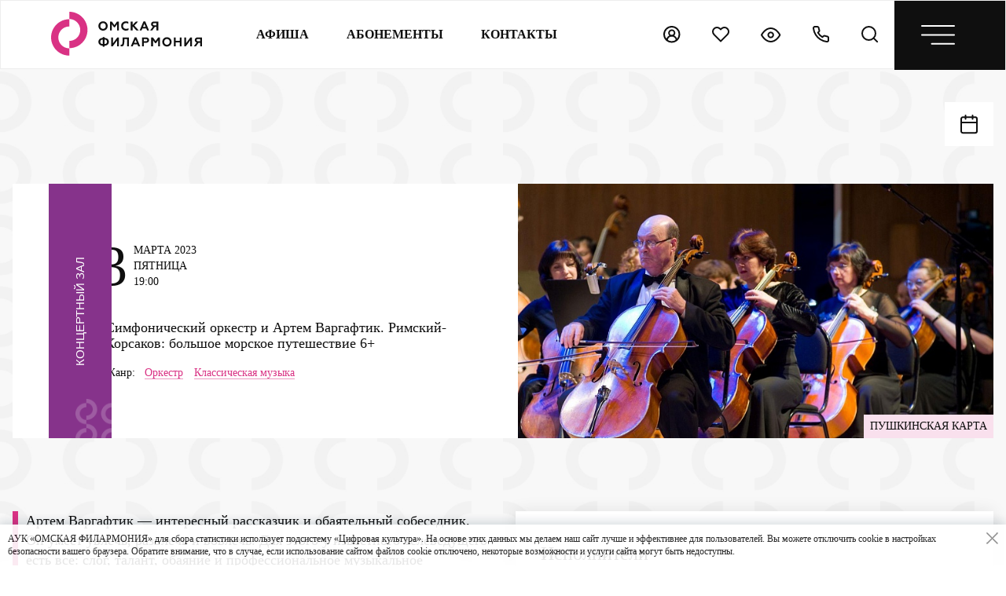

--- FILE ---
content_type: text/html; charset=UTF-8
request_url: https://omfil.ru/afisha/2946/
body_size: 29166
content:
<!DOCTYPE HTML>
<html lang="ru">
<head>
    <title>Симфонический оркестр и Артем Варгафтик. Римский-Корсаков: большое морское путешествие | Омская филармония</title>
    <meta http-equiv="Content-Type" content="text/html; charset=UTF-8" />
<link href="/local/templates/omfil/css/fancybox.css?165656793213631" type="text/css"  data-template-style="true"  rel="stylesheet" />
<link href="/local/templates/omfil/css/selectric.css?16672989094771" type="text/css"  data-template-style="true"  rel="stylesheet" />
<link href="/local/templates/omfil/css/style.min.css?1726462928371016" type="text/css"  data-template-style="true"  rel="stylesheet" />
<link href="/local/templates/omfil/template_styles.css?175679624490937" type="text/css"  data-template-style="true"  rel="stylesheet" />
<meta charset="UTF-8">
<link rel="icon" href="/favicon.ico" type="image/x-icon">
<meta name="apple-mobile-web-app-capable" content="yes">
<meta name="apple-mobile-web-app-status-bar-style" content="black-translucent">
<meta name="viewport" content="width=device-width, user-scalable=no, initial-scale=1, viewport-fit=cover" />
<meta name="imagetoolbar" content="no">
<meta property="og:type" content="website"/>
<meta property="og:title" content="Омская филармония">
<meta property="og:image" content="https://omfil.ru/upload/resize_cache/iblock/2d1/xmlny0epgxib3x8mky0gq2rj2bha5ksf/320_240_1/2_1.jpg">
<meta property="og:image:width" content="200">
<meta property="og:image:height" content="200">
<meta property="og:url" content="https://omfil.ru/"/>
<meta property="og:site_name" content="Омская филармония"/>
<meta name="twitter:title" content="Омская филармония">
<meta name="twitter:image:src" content="https://omfil.ru/upload/resize_cache/iblock/2d1/xmlny0epgxib3x8mky0gq2rj2bha5ksf/320_240_1/2_1.jpg">



<script data-skip-moving="true" async src="https://culturaltracking.ru/static/js/spxl.js?pixelId=16840" data-pixel-id="16840"></script>
<meta name="facebook-domain-verification" content="aw1h3j4k4f3fgsxyouth2fg3bpsqf0" />
<!-- Facebook Pixel Code -->
<script data-skip-moving="true">
    !function(f,b,e,v,n,t,s)
    {if(f.fbq)return;n=f.fbq=function(){n.callMethod?
        n.callMethod.apply(n,arguments):n.queue.push(arguments)};
        if(!f._fbq)f._fbq=n;n.push=n;n.loaded=!0;n.version='2.0';
        n.queue=[];t=b.createElement(e);t.async=!0;
        t.src=v;s=b.getElementsByTagName(e)[0];
        s.parentNode.insertBefore(t,s)}(window, document,'script',
        'https://connect.facebook.net/en_US/fbevents.js');
    fbq('init', '199552292205117');
    fbq('track', 'PageView');
</script>
<noscript><img height="1" width="1" style="display:none" src="https://www.facebook.com/tr?id=199552292205117&ev=PageView&noscript=1"/></noscript>
<!-- End Facebook Pixel Code -->
<script type="text/javascript" data-skip-moving="true">!function(){var t=document.createElement("script");t.type="text/javascript",t.async=!0,t.src='https://vk.com/js/api/openapi.js?169',t.onload=function(){VK.Retargeting.Init("VK-RTRG-1333089-5sWrp"),VK.Retargeting.Hit()},document.head.appendChild(t)}();</script>
<noscript><img src="https://vk.com/rtrg?p=VK-RTRG-1333089-5sWrp" style="position:fixed; left:-999px;" alt=""/></noscript>
<!-- Yandex.Metrika informer -->
<a href="https://metrika.yandex.ru/stat/?id=23175136&amp;from=informer" target="_blank" rel="nofollow"><img src="//bs.yandex.ru/informer/23175136/3_1_FFFFFFFF_EFEFEFFF_0_pageviews" style="width:88px; height:31px; border:0; display:none" alt="Яндекс.Метрика" title="Яндекс.Метрика: данные за сегодня (просмотры, визиты и уникальные посетители)" onclick="try{Ya.Metrika.informer({i:this,id:23175136,lang:'ru'});return false}catch(e){}"/></a>
<!-- /Yandex.Metrika informer -->
<!-- Yandex.Metrika counter -->
<script type="text/javascript" data-skip-moving="true">
    (function (d, w, c) {
        (w[c] = w[c] || []).push(function() {
            try {
                w.yaCounter23175136 = new Ya.Metrika({id:23175136,
                    clickmap:true,
                    trackLinks:true,
                    accurateTrackBounce:true});
            } catch(e) { }
        });

        var n = d.getElementsByTagName("script")[0],
            s = d.createElement("script"),
            f = function () { n.parentNode.insertBefore(s, n); };
        s.type = "text/javascript";
        s.async = true;
        s.src = (d.location.protocol == "https:" ? "https:" : "http:") + "//mc.yandex.ru/metrika/watch.js";

        if (w.opera == "[object Opera]") {
            d.addEventListener("DOMContentLoaded", f, false);
        } else { f(); }
    })(document, window, "yandex_metrika_callbacks");
</script>
<noscript><div><img src="//mc.yandex.ru/watch/23175136" style="position:absolute; left:-9999px;" alt="" /></div></noscript>
<!-- /Yandex.Metrika counter -->
<script data-skip-moving="true">
    (function(i,s,o,g,r,a,m){i['GoogleAnalyticsObject']=r;i[r]=i[r]||function(){
        (i[r].q=i[r].q||[]).push(arguments)},i[r].l=1*new Date();a=s.createElement(o),
        m=s.getElementsByTagName(o)[0];a.async=1;a.src=g;m.parentNode.insertBefore(a,m)
    })(window,document,'script','//www.google-analytics.com/analytics.js','ga');
    ga('create', 'UA-46161906-1', 'omfil.ru');
    ga('send', 'pageview');
</script>
<!-- Top.Mail.Ru counter -->
<script type="text/javascript" data-skip-moving="true">
    var _tmr = window._tmr || (window._tmr = []);
    _tmr.push({id: "3536385", type: "pageView", start: (new Date()).getTime()});
    (function (d, w, id) {
        if (d.getElementById(id)) return;
        var ts = d.createElement("script"); ts.type = "text/javascript"; ts.async = true; ts.id = id;
        ts.src = "https://top-fwz1.mail.ru/js/code.js";
        var f = function () {var s = d.getElementsByTagName("script")[0]; s.parentNode.insertBefore(ts, s);};
        if (w.opera == "[object Opera]") { d.addEventListener("DOMContentLoaded", f, false); } else { f(); }
    })(document, window, "tmr-code");
</script>
<noscript><div><img src="https://top-fwz1.mail.ru/counter?id=3536385;js=na" style="position:absolute;left:-9999px;" alt="Top.Mail.Ru" /></div></noscript>
<!-- /Top.Mail.Ru counter --></head>
<body>


<header class="header">
	<a href="/" class="header__logo">
        		


						<svg width="192" height="56" class="desktop" viewBox="0 0 192 56" fill="none" xmlns="http://www.w3.org/2000/svg"><path d="M9.20041 32.6303C9.20041 24.9308 15.4575 18.6737 23.157 18.6737V9.4733C10.3894 9.4733 0 19.8627 0 32.6303C0 45.3978 10.3894 55.7872 23.157 55.7872V46.5868C15.4575 46.5868 9.20041 40.3298 9.20041 32.6303ZM23.157 0V9.20041C30.8565 9.20041 37.1135 15.4575 37.1135 23.157C37.1135 30.8565 30.8565 37.1135 23.157 37.1135V46.3139C35.9245 46.3139 46.3139 35.9245 46.3139 23.157C46.3139 10.3894 35.9245 0 23.157 0Z" fill="#D93284"/><path d="M66.1171 21.7933C67.1307 21.7933 67.9494 21.4424 68.6316 20.7407C69.2944 20.039 69.6453 19.1423 69.6453 18.0703C69.6453 16.9982 69.2944 16.1015 68.6316 15.3998C67.9689 14.6981 67.1307 14.3472 66.1171 14.3472C65.1035 14.3472 64.2654 14.6981 63.6026 15.3998C62.9399 16.1015 62.6085 16.9982 62.6085 18.0703C62.6085 19.1423 62.9399 20.039 63.6026 20.7407C64.2654 21.4424 65.1035 21.7933 66.1171 21.7933ZM61.8873 13.8794C63.0178 12.7293 64.4213 12.1641 66.1171 12.1641C67.813 12.1641 69.2164 12.7293 70.3275 13.8794C71.458 15.01 72.0233 16.4134 72.0233 18.0703C72.0233 19.7076 71.458 21.1111 70.3275 22.2611C69.1969 23.4112 67.813 23.9765 66.1171 23.9765C64.4213 23.9765 63.0178 23.4112 61.8873 22.2611C60.7567 21.1111 60.2109 19.7076 60.2109 18.0703C60.2109 16.4134 60.7567 15.01 61.8873 13.8794Z" fill="white"/><path d="M74.9492 23.7605V12.377H77.2688L80.5825 17.0941L83.8767 12.377H86.1963V23.7605H83.8767V15.9636L81.2648 19.6281H79.9588L77.2883 15.9636V23.7605H74.9492Z" fill="white"/><path d="M90.891 22.3381C89.7215 21.2075 89.1367 19.8041 89.1367 18.0692C89.1367 16.3344 89.7215 14.9115 90.8715 13.8004C92.0411 12.6893 93.5225 12.1436 95.2963 12.1436C96.4269 12.1436 97.421 12.397 98.2981 12.8648V15.2234C97.421 14.6386 96.4269 14.3462 95.2963 14.3462C94.2047 14.3462 93.3081 14.6971 92.5869 15.3988C91.8657 16.1005 91.5148 16.9777 91.5148 18.0692C91.5148 19.1608 91.8851 20.0575 92.6259 20.7592C93.3666 21.4609 94.2827 21.7923 95.4133 21.7923C96.6413 21.7923 97.6939 21.4609 98.532 20.7982V23.1568C97.5964 23.7025 96.5243 23.9949 95.2963 23.9949C93.5225 23.9949 92.0606 23.4491 90.891 22.3381Z" fill="white"/><path d="M101.359 23.7605V12.377H103.698V16.8602L107.889 12.377H110.755L105.921 17.6009L111.593 23.7605H108.591L103.698 18.5171V23.7605H101.359Z" fill="white"/><path d="M116.972 19.2001H120.305L118.648 15.2432L116.972 19.2001ZM112.664 23.7613L117.537 12.2998H119.779L124.652 23.7613H122.157L121.026 21.1299H116.212L115.081 23.7613H112.664Z" fill="white"/><path d="M134.066 17.1916V14.4237H131.259C130.206 14.4237 129.563 14.95 129.563 15.8076C129.563 16.7043 130.206 17.1916 131.259 17.1916H134.066ZM126.016 23.7605L129.583 18.8874C128.082 18.4391 127.205 17.2501 127.205 15.7296C127.205 14.7355 127.556 13.9169 128.257 13.3126C128.959 12.6693 129.914 12.377 131.123 12.377H136.386V23.7605H134.046V19.1603H132.058L128.706 23.7605H126.016Z" fill="white"/><path d="M68.0664 41.0898C70.0352 41.0508 71.1657 39.9202 71.1657 38.2244C71.1657 36.5091 70.0352 35.3785 68.0664 35.359V41.0898ZM65.7078 35.359C63.7391 35.3785 62.6086 36.5091 62.6086 38.2244C62.6086 39.9202 63.7391 41.0313 65.7078 41.0898V35.359ZM65.7078 44.462V43.2145C62.0043 43.078 60.211 40.6999 60.211 38.2439C60.211 36.9184 60.6788 35.7684 61.6339 34.8132C62.5891 33.8581 63.9535 33.3318 65.7078 33.2733V32.2402H68.0664V33.2733C69.8207 33.3318 71.1657 33.8581 72.1403 34.8132C73.0955 35.7684 73.5633 36.9379 73.5633 38.2439C73.5633 40.6999 71.77 43.0975 68.0664 43.2145V44.462H65.7078Z" fill="white"/><path d="M76.4883 44.0134V32.6299H78.8274V40.0565L84.3437 32.6299H86.3709V44.0134H84.0513V36.5479L78.457 44.0134H76.4883Z" fill="white"/><path d="M88.5703 41.8108C88.8042 41.8888 89.0771 41.9473 89.4085 41.9473C90.0322 41.9473 90.4416 41.5185 90.6365 40.6998C90.8509 39.8616 90.9874 38.2827 91.0069 35.9826L91.0653 32.6494H99.0962V44.033H96.7766V34.7351H93.307L93.2485 37.0547C93.1705 39.7057 92.8781 41.5379 92.3323 42.571C91.7866 43.5846 90.8704 44.0915 89.5254 44.0915C89.1161 44.0915 88.7847 44.0525 88.5703 43.9355V41.8108Z" fill="white"/><path d="M105.745 39.4521H109.079L107.422 35.4951L105.745 39.4521ZM101.438 44.0133L106.311 32.5518H108.552L113.425 44.0133H110.93L109.8 41.3818H104.985L103.855 44.0133H101.438Z" fill="white"/><path d="M118.124 37.503H120.6C121.73 37.503 122.393 36.9962 122.393 36.08C122.393 35.1639 121.73 34.6571 120.6 34.6571H118.124V37.503ZM115.766 44.0134V32.6299H120.736C121.964 32.6299 122.939 32.9613 123.641 33.585C124.362 34.2283 124.713 35.0274 124.713 36.0605C124.713 37.0936 124.362 37.9123 123.641 38.5556C122.939 39.1988 121.964 39.5107 120.736 39.5107H118.105V44.0134H115.766Z" fill="white"/><path d="M127.305 44.0134V32.6299H129.644L132.938 37.347L136.252 32.6299H138.552V44.0134H136.252V36.236L133.62 39.8811H132.314L129.663 36.236V44.0134H127.305Z" fill="white"/><path d="M147.398 42.0453C148.412 42.0453 149.231 41.6944 149.913 40.9927C150.576 40.2909 150.926 39.3943 150.926 38.3222C150.926 37.2501 150.576 36.3535 149.913 35.6518C149.25 34.95 148.412 34.5992 147.398 34.5992C146.385 34.5992 145.547 34.95 144.884 35.6518C144.221 36.3535 143.89 37.2501 143.89 38.3222C143.89 39.3943 144.221 40.2909 144.884 40.9927C145.547 41.6944 146.385 42.0453 147.398 42.0453ZM143.169 34.1313C144.299 32.9813 145.703 32.416 147.398 32.416C149.094 32.416 150.498 32.9813 151.609 34.1313C152.739 35.2619 153.305 36.6654 153.305 38.3222C153.305 39.9596 152.739 41.363 151.609 42.5131C150.478 43.6631 149.094 44.2284 147.398 44.2284C145.703 44.2284 144.299 43.6631 143.169 42.5131C142.038 41.363 141.492 39.9596 141.492 38.3222C141.492 36.6654 142.057 35.2619 143.169 34.1313Z" fill="white"/><path d="M156.25 44.0134V32.6299H158.589V36.8987H163.716V32.6299H166.055V44.0134H163.716V39.0234H158.589V44.0134H156.25Z" fill="white"/><path d="M169.387 44.0134V32.6299H171.726V40.0565L177.242 32.6299H179.269V44.0134H176.93V36.5479L171.355 44.0134H169.387Z" fill="white"/><path d="M189.66 37.4445V34.6766H186.872C185.82 34.6766 185.177 35.2029 185.177 36.0605C185.177 36.9572 185.82 37.4445 186.872 37.4445H189.66ZM181.629 44.0134L185.196 39.1403C183.695 38.692 182.818 37.503 182.818 35.9826C182.818 34.9885 183.169 34.1698 183.871 33.5655C184.572 32.9223 185.527 32.6299 186.736 32.6299H191.999V44.0134H189.66V39.4132H187.672L184.319 44.0134H181.629Z" fill="white"/></svg>
			<svg width="167" height="18" class="mobile" viewBox="0 0 167 18" fill="none" xmlns="http://www.w3.org/2000/svg"><path d="M2.9053 10.5283C2.9053 8.04402 4.88116 6.02516 7.3125 6.02516V3.0566C3.28078 3.0566 0 6.4088 0 10.5283C0 14.6478 3.28078 18 7.3125 18V15.0314C4.88116 15.0314 2.9053 13.0126 2.9053 10.5283ZM7.3125 0V2.96855C9.74384 2.96855 11.7197 4.98742 11.7197 7.4717C11.7197 9.95597 9.74384 11.9748 7.3125 11.9748V14.9434C11.3442 14.9434 14.625 11.5912 14.625 7.4717C14.625 3.3522 11.3442 0 7.3125 0Z" fill="#D93284"/><path d="M24.9364 11.5273C25.6119 11.5273 26.1576 11.2935 26.6123 10.8258C27.054 10.3581 27.2878 9.76052 27.2878 9.046C27.2878 8.33147 27.054 7.73387 26.6123 7.26618C26.1706 6.79849 25.6119 6.56465 24.9364 6.56465C24.2608 6.56465 23.7022 6.79849 23.2605 7.26618C22.8188 7.73387 22.5979 8.33147 22.5979 9.046C22.5979 9.76052 22.8188 10.3581 23.2605 10.8258C23.7022 11.2935 24.2608 11.5273 24.9364 11.5273ZM22.1173 6.25286C22.8708 5.48637 23.8061 5.10962 24.9364 5.10962C26.0666 5.10962 27.002 5.48637 27.7425 6.25286C28.496 7.00636 28.8728 7.94173 28.8728 9.046C28.8728 10.1373 28.496 11.0726 27.7425 11.8391C26.989 12.6056 26.0666 12.9824 24.9364 12.9824C23.8061 12.9824 22.8708 12.6056 22.1173 11.8391C21.3638 11.0726 21 10.1373 21 9.046C21 7.94173 21.3638 7.00636 22.1173 6.25286Z" fill="#0F0F0F"/><path d="M30.8239 12.8387V5.25171H32.3699L34.5784 8.39561L36.774 5.25171H38.3199V12.8387H36.774V7.64212L35.0331 10.0845H34.1627L32.3829 7.64212V12.8387H30.8239Z" fill="#0F0F0F"/><path d="M41.4458 11.8897C40.6663 11.1362 40.2766 10.2008 40.2766 9.04458C40.2766 7.88835 40.6663 6.93999 41.4328 6.19948C42.2123 5.45897 43.1996 5.09521 44.3818 5.09521C45.1353 5.09521 45.7979 5.2641 46.3825 5.57589V7.14785C45.7979 6.75811 45.1353 6.56324 44.3818 6.56324C43.6543 6.56324 43.0567 6.79708 42.576 7.26477C42.0954 7.73246 41.8615 8.31707 41.8615 9.04458C41.8615 9.7721 42.1084 10.3697 42.602 10.8374C43.0957 11.3051 43.7063 11.5259 44.4598 11.5259C45.2782 11.5259 45.9798 11.3051 46.5384 10.8634V12.4353C45.9148 12.7991 45.2003 12.994 44.3818 12.994C43.1996 12.994 42.2253 12.6302 41.4458 11.8897Z" fill="#0F0F0F"/><path d="M48.4251 12.8387V5.25171H49.9841V8.23972L52.7772 5.25171H54.6869L51.4651 8.73339L55.2456 12.8387H53.2449L49.9841 9.34398V12.8387H48.4251Z" fill="#0F0F0F"/><path d="M58.832 9.79815H61.0535L59.9493 7.16091L58.832 9.79815ZM55.9609 12.8381L59.2088 5.19922H60.7028L63.9506 12.8381H62.2877L61.5342 11.0843H58.3254L57.5719 12.8381H55.9609Z" fill="#0F0F0F"/><path d="M70.2209 8.46057V6.6158H68.3501C67.6486 6.6158 67.2199 6.96657 67.2199 7.53819C67.2199 8.13579 67.6486 8.46057 68.3501 8.46057H70.2209ZM64.8554 12.8387L67.2329 9.59082C66.2325 9.29202 65.6479 8.49954 65.6479 7.48622C65.6479 6.82366 65.8818 6.27803 66.3494 5.87529C66.8171 5.44658 67.4537 5.25171 68.2592 5.25171H71.7668V12.8387H70.2079V9.7727H68.8828L66.6482 12.8387H64.8554Z" fill="#0F0F0F"/><path d="M83.4037 10.8981C84.7158 10.8721 85.4693 10.1186 85.4693 8.98834C85.4693 7.84511 84.7158 7.09161 83.4037 7.07861V10.8981ZM81.8318 7.07861C80.5196 7.09161 79.7661 7.84511 79.7661 8.98834C79.7661 10.1186 80.5196 10.8591 81.8318 10.8981V7.07861ZM81.8318 13.1456V12.3141C79.3634 12.2232 78.1682 10.6382 78.1682 9.00134C78.1682 8.11792 78.48 7.35143 79.1166 6.71486C79.7532 6.07828 80.6625 5.72752 81.8318 5.68854V5H83.4037V5.68854C84.5729 5.72752 85.4693 6.07828 86.1189 6.71486C86.7555 7.35143 87.0673 8.13092 87.0673 9.00134C87.0673 10.6382 85.8721 12.2362 83.4037 12.3141V13.1456H81.8318Z" fill="#0F0F0F"/><path d="M89.0157 12.8465V5.25952H90.5746V10.2092L94.2512 5.25952H95.6023V12.8465H94.0563V7.87078L90.3278 12.8465H89.0157Z" fill="#0F0F0F"/><path d="M97.0706 11.3789C97.2265 11.4308 97.4083 11.4698 97.6292 11.4698C98.0449 11.4698 98.3177 11.184 98.4476 10.6384C98.5905 10.0797 98.6815 9.02745 98.6945 7.49447L98.7334 5.27295H104.086V12.8599H102.54V6.66302H100.227L100.188 8.20899C100.137 9.97582 99.9416 11.197 99.5779 11.8855C99.2141 12.5611 98.6035 12.8989 97.7071 12.8989C97.4343 12.8989 97.2135 12.8729 97.0706 12.7949V11.3789Z" fill="#0F0F0F"/><path d="M108.512 9.8067H110.734L109.629 7.16946L108.512 9.8067ZM105.641 12.8467L108.889 5.20776H110.383L113.631 12.8467H111.968L111.214 11.0928H108.006L107.252 12.8467H105.641Z" fill="#0F0F0F"/><path d="M116.76 8.5076H118.41C119.163 8.5076 119.605 8.16983 119.605 7.55923C119.605 6.94864 119.163 6.61086 118.41 6.61086H116.76V8.5076ZM115.188 12.8467V5.25977H118.501C119.319 5.25977 119.969 5.48062 120.436 5.89634C120.917 6.32505 121.151 6.8577 121.151 7.54624C121.151 8.23478 120.917 8.78042 120.436 9.20913C119.969 9.63785 119.319 9.84571 118.501 9.84571H116.747V12.8467H115.188Z" fill="#0F0F0F"/><path d="M122.887 12.8467V5.25977H124.446L126.641 8.40367L128.85 5.25977H130.383V12.8467H128.85V7.66316L127.096 10.0925H126.226L124.459 7.66316V12.8467H122.887Z" fill="#0F0F0F"/><path d="M136.28 11.5344C136.956 11.5344 137.502 11.3006 137.956 10.8329C138.398 10.3652 138.632 9.7676 138.632 9.05308C138.632 8.33855 138.398 7.74095 137.956 7.27326C137.515 6.80557 136.956 6.57173 136.28 6.57173C135.605 6.57173 135.046 6.80557 134.604 7.27326C134.163 7.74095 133.942 8.33855 133.942 9.05308C133.942 9.7676 134.163 10.3652 134.604 10.8329C135.046 11.3006 135.605 11.5344 136.28 11.5344ZM133.461 6.25994C134.215 5.49345 135.15 5.1167 136.28 5.1167C137.411 5.1167 138.346 5.49345 139.086 6.25994C139.84 7.01344 140.217 7.94881 140.217 9.05308C140.217 10.1443 139.84 11.0797 139.086 11.8462C138.333 12.6127 137.411 12.9895 136.28 12.9895C135.15 12.9895 134.215 12.6127 133.461 11.8462C132.708 11.0797 132.344 10.1443 132.344 9.05308C132.344 7.94881 132.721 7.01344 133.461 6.25994Z" fill="#0F0F0F"/><path d="M142.176 12.8465V5.25952H143.735V8.10462H147.152V5.25952H148.711V12.8465H147.152V9.52068H143.735V12.8465H142.176Z" fill="#0F0F0F"/><path d="M150.929 12.8465V5.25952H152.488V10.2092L156.165 5.25952H157.516V12.8465H155.957V7.87078L152.241 12.8465H150.929Z" fill="#0F0F0F"/><path d="M164.443 8.46863V6.62386H162.585C161.883 6.62386 161.455 6.97462 161.455 7.54624C161.455 8.14384 161.883 8.46863 162.585 8.46863H164.443ZM159.09 12.8467L161.468 9.59887C160.467 9.30007 159.883 8.5076 159.883 7.49428C159.883 6.83172 160.116 6.28608 160.584 5.88335C161.052 5.45464 161.688 5.25977 162.494 5.25977H166.001V12.8467H164.443V9.78076H163.117L160.883 12.8467H159.09Z" fill="#0F0F0F"/></svg>

					</a>
	<div class="header-navbar">
		<ul class="header-navbar__list">
			<li class="header-navbar__list-item">
				<a href="/afisha/" class="header-navbar__list-link">Афиша</a>
			</li>
			<li class="header-navbar__list-item">
				<a href="/abonement/" class="header-navbar__list-link">Абонементы</a>
			</li>
			<li class="header-navbar__list-item">
				<a href="/contacts/" class="header-navbar__list-link">контакты</a>
			</li>
		</ul>
	</div>
	<div class="header-mobile">
		<ul class="header-mobile__list">
			<li class="header-mobile__item">
				<a href="javascript:;" class="header-mobile__link js_auth">
					<svg width="22" height="22" viewBox="0 0 22 22" fill="none" xmlns="http://www.w3.org/2000/svg"><circle cx="10.7249" cy="10.7249" r="9.72495" stroke="#0F0F0F" stroke-width="2"/><path d="M16.9124 18.6808C16.9124 15.2629 14.1416 12.4922 10.7238 12.4922C7.30589 12.4922 4.53516 15.2629 4.53516 18.6808" stroke="#0F0F0F" stroke-width="2"/><circle cx="10.7238" cy="8.95627" r="3.53634" stroke="#0F0F0F" stroke-width="2"/></svg>
				</a>
				<p class="header-mobile__tip">Личный кабинет</p>
			</li>
			<li class="header-mobile__item">
				<a href="/personal/wishlist/" class="header-mobile__link">
					<svg width="22" height="22" viewBox="0 0 22 22" fill="none" xmlns="http://www.w3.org/2000/svg">
						<path d="M19.4578 3.5422C18.9691 3.0533 18.3889 2.6654 17.7503 2.4008C17.1117 2.1362 16.4272 2 15.7359 2C15.0446 2 14.3601 2.1362 13.7215 2.4008C13.0829 2.6654 12.5026 3.0533 12.0139 3.5422L10.9997 4.5564L9.9855 3.5422C8.9984 2.5551 7.6596 2.0005 6.2636 2.0005C4.8676 2.0005 3.5288 2.5551 2.5417 3.5422C1.5546 4.5293 1 5.8681 1 7.2641C1 8.6601 1.5546 9.9989 2.5417 10.9861L3.5559 12.0003L10.9997 19.4441L18.4436 12.0003L19.4578 10.9861C19.9467 10.4974 20.3346 9.9171 20.5992 9.2785C20.8638 8.6399 21 7.9554 21 7.2641C21 6.5728 20.8638 5.8883 20.5992 5.2497C20.3346 4.6111 19.9467 4.0309 19.4578 3.5422Z" stroke="#0F0F0F" stroke-width="2" stroke-linecap="round" stroke-linejoin="round"/>
					</svg>
				</a>
				<p class="header-mobile__tip">Избранное</p>
			</li>
			<li class="header-mobile__item">
				<a href="https://finevision.ru/?hostname=omfil.ru&path=/" class="header-mobile__link" target="_blank">
					<svg width="26" height="19" viewBox="0 0 26 19" fill="none" xmlns="http://www.w3.org/2000/svg"><path d="M1 9.49601C1 9.49601 5.248 1 12.682 1C20.116 1 24.364 9.49601 24.364 9.49601C24.364 9.49601 20.116 17.992 12.682 17.992C5.248 17.992 1 9.49601 1 9.49601Z" stroke="#0F0F0F" stroke-width="2" stroke-linecap="round" stroke-linejoin="round"/><path d="M12.6819 12.6818C14.4414 12.6818 15.8679 11.2554 15.8679 9.49582C15.8679 7.73624 14.4414 6.30981 12.6819 6.30981C10.9223 6.30981 9.49585 7.73624 9.49585 9.49582C9.49585 11.2554 10.9223 12.6818 12.6819 12.6818Z" stroke="#0F0F0F" stroke-width="2" stroke-linecap="round" stroke-linejoin="round"/></svg>
				</a>
				<p class="header-mobile__tip">Версия для слабовидящих</p>
			</li>
			<li class="header-mobile__item">
				<a href="tel:+73812200158" class="header-mobile__link">
					<svg width="22" height="22" viewBox="0 0 22 22" fill="none" xmlns="http://www.w3.org/2000/svg"><path d="M20.0815 15.315V18.1933C20.0826 18.4605 20.0279 18.725 19.9208 18.9698C19.8138 19.2147 19.6568 19.4345 19.4599 19.6151C19.263 19.7957 19.0305 19.9333 18.7774 20.0189C18.5243 20.1045 18.2561 20.1363 17.9899 20.1122C15.0376 19.7914 12.2016 18.7826 9.70994 17.1667C7.39176 15.6937 5.42635 13.7282 3.95328 11.4101C2.3318 8.90706 1.32272 6.05732 1.00779 3.09168C0.983812 2.82636 1.01534 2.55896 1.10037 2.3065C1.18541 2.05403 1.32207 1.82204 1.50168 1.62529C1.68128 1.42854 1.89988 1.27134 2.14357 1.1637C2.38725 1.05606 2.65068 1.00034 2.91708 1.00009H5.79541C6.26104 0.99551 6.71244 1.1604 7.06549 1.46402C7.41853 1.76764 7.64913 2.18927 7.7143 2.65034C7.83579 3.57147 8.06109 4.4759 8.38591 5.34637C8.515 5.68978 8.54293 6.063 8.46641 6.42179C8.38989 6.78059 8.21212 7.10994 7.95416 7.3708L6.73567 8.58929C8.10149 10.9913 10.0903 12.9801 12.4923 14.346L13.7108 13.1275C13.9717 12.8695 14.301 12.6917 14.6598 12.6152C15.0186 12.5387 15.3918 12.5666 15.7352 12.6957C16.6057 13.0205 17.5102 13.2458 18.4313 13.3673C18.8973 13.4331 19.323 13.6678 19.6273 14.0269C19.9315 14.386 20.0932 14.8445 20.0815 15.315Z" stroke="#0F0F0F" stroke-width="2" stroke-linecap="round" stroke-linejoin="round"/></svg>
				</a>
				<p class="header-mobile__tip">Звонок</p>
			</li>
			<li class="header-mobile__item">
				<a href="/search/" class="header-mobile__link">
					<svg width="22" height="22" viewBox="0 0 22 22" fill="none" xmlns="http://www.w3.org/2000/svg"><path d="M9.49601 17.992C14.1882 17.992 17.992 14.1882 17.992 9.49601C17.992 4.80379 14.1882 1 9.49601 1C4.80379 1 1 4.80379 1 9.49601C1 14.1882 4.80379 17.992 9.49601 17.992Z" stroke="#0F0F0F" stroke-width="2" stroke-linecap="round" stroke-linejoin="round"/><path d="M20.116 20.116L15.4963 15.4963" stroke="#0F0F0F" stroke-width="2" stroke-linecap="round" stroke-linejoin="round"/></svg>
				</a>
				<p class="header-mobile__tip">Поиск</p>
		</ul>
		<a href="javascript:;" class="header-mobile__open-menu">
			<svg width="43" height="25" viewBox="0 0 43 25" fill="none" xmlns="http://www.w3.org/2000/svg"><path d="M13.5278 23.7778L42 23.7778" stroke="white" stroke-width="2" stroke-linecap="round" stroke-linejoin="round"/><path d="M1 12.3889H42.0001" stroke="white" stroke-width="2" stroke-linecap="round" stroke-linejoin="round"/><path d="M1 1H42.0001" stroke="white" stroke-width="2" stroke-linecap="round" stroke-linejoin="round"/></svg>
			<svg class="open" width="26" height="26" viewBox="0 0 26 26" fill="none" xmlns="http://www.w3.org/2000/svg"><path d="M1 1L25 25" stroke="white" stroke-width="2" stroke-linecap="round" stroke-linejoin="round"/><path d="M1 25L25 0.999999" stroke="white" stroke-width="2" stroke-linecap="round" stroke-linejoin="round"/></svg>
		</a>
	</div>
</header>
<style>
  .header__logo svg .pink {
	fill: #d93284 !important;
  }
  @media (max-width: 1199px){
	.header__logo svg{
		margin: 0 auto;
	}
	.navmenu.active {
	  top: 146px;
	}
	.navmenu {
        max-height: calc(100% - 146px) !important;
    }
	main {
		padding-top: 166px;
	}
  }
</style>



    <div class="navmenu" style="max-height: 410px">
        <ul class="navmenu__list">
                                            <li class="navmenu__item visible_mobile">
                    <a href="/afisha/"
                       class="navmenu__link"                    >Афиша</a>
                                    </li>
                                            <li class="navmenu__item visible_mobile">
                    <a href="/abonement/"
                       class="navmenu__link"                    >Абонементы</a>
                                            <svg width="15" height="9" viewBox="0 0 15 9" fill="none" xmlns="http://www.w3.org/2000/svg"><path d="M2.00112 1.5L7.7154 7.21429L13.4297 1.5" stroke="#D93284" stroke-width="1.5" stroke-linecap="square"/></svg>
                        <ul class="navmenu__list navmenu__list--level3">
                                                            <li class="navmenu__item">
                                    <a href="/abonement/sezon25/"
                                       class="navmenu__link"
                                                                           >Сезон 2025–2026</a>
                                </li>
                                                            <li class="navmenu__item">
                                    <a href="/abonement/sezon24/"
                                       class="navmenu__link"
                                                                           >Сезон 2024–2025</a>
                                </li>
                                                            <li class="navmenu__item">
                                    <a href="/abonement/sezon23/"
                                       class="navmenu__link"
                                                                           >Сезон 2023–2024</a>
                                </li>
                                                            <li class="navmenu__item">
                                    <a href="/abonement/sezon22/"
                                       class="navmenu__link"
                                                                           >Сезон 2022–2023</a>
                                </li>
                                                            <li class="navmenu__item">
                                    <a href="/abonement/super/"
                                       class="navmenu__link"
                                                                           >Суперабонемент</a>
                                </li>
                                                    </ul>
                                    </li>
                                            <li class="navmenu__item">
                    <a href="/listeners/buy-ticket/"
                       class="navmenu__link"                    >Слушателям</a>
                                            <svg width="15" height="9" viewBox="0 0 15 9" fill="none" xmlns="http://www.w3.org/2000/svg"><path d="M2.00112 1.5L7.7154 7.21429L13.4297 1.5" stroke="#D93284" stroke-width="1.5" stroke-linecap="square"/></svg>
                        <ul class="navmenu__list navmenu__list--level3">
                                                            <li class="navmenu__item">
                                    <a href="/listeners/promotions/"
                                       class="navmenu__link"
                                                                           >Акции</a>
                                </li>
                                                            <li class="navmenu__item">
                                    <a href="/listeners/buy-ticket/"
                                       class="navmenu__link"
                                                                           >Покупка билетов</a>
                                </li>
                                                            <li class="navmenu__item">
                                    <a href="/listeners/buy-subscription/"
                                       class="navmenu__link"
                                                                           >Покупка абонементов</a>
                                </li>
                                                            <li class="navmenu__item">
                                    <a href="/listeners/return/"
                                       class="navmenu__link"
                                                                           >Возврат билетов</a>
                                </li>
                                                            <li class="navmenu__item">
                                    <a href="/listeners/pushkin-card/"
                                       class="navmenu__link"
                                                                           >Пушкинская карта</a>
                                </li>
                                                            <li class="navmenu__item">
                                    <a href="/listeners/accessible-environment/"
                                       class="navmenu__link"
                                                                           >Доступная среда</a>
                                </li>
                                                            <li class="navmenu__item">
                                    <a href="/listeners/large-family/"
                                       class="navmenu__link"
                                                                           >Многодетным семьям</a>
                                </li>
                                                            <li class="navmenu__item">
                                    <a href="/listeners/visit-rools/"
                                       class="navmenu__link"
                                                                           >Правила посещения</a>
                                </li>
                                                            <li class="navmenu__item">
                                    <a href="/philharmonic-community/lider-klub/"
                                       class="navmenu__link"
                                                                           >Лидер-клуб</a>
                                </li>
                                                    </ul>
                                    </li>
                                            <li class="navmenu__item">
                    <a href="/news/"
                       class="navmenu__link"                    >Новости</a>
                                    </li>
                                            <li class="navmenu__item">
                    <a href="/team/"
                       class="navmenu__link"                    >Коллективы</a>
                                            <svg width="15" height="9" viewBox="0 0 15 9" fill="none" xmlns="http://www.w3.org/2000/svg"><path d="M2.00112 1.5L7.7154 7.21429L13.4297 1.5" stroke="#D93284" stroke-width="1.5" stroke-linecap="square"/></svg>
                        <ul class="navmenu__list navmenu__list--level3">
                                                            <li class="navmenu__item">
                                    <a href="/team/simfonicheskiy-orkestr/"
                                       class="navmenu__link"
                                                                           >Симфонический оркестр</a>
                                </li>
                                                            <li class="navmenu__item">
                                    <a href="/team/kamernyy-orkestr/"
                                       class="navmenu__link"
                                                                           >Камерный оркестр</a>
                                </li>
                                                            <li class="navmenu__item">
                                    <a href="/team/omskiy-khor/"
                                       class="navmenu__link"
                                                                           >Омский хор</a>
                                </li>
                                                            <li class="navmenu__item">
                                    <a href="/team/dukhovoy-orkestr/"
                                       class="navmenu__link"
                                                                           >Духовой оркестр</a>
                                </li>
                                                            <li class="navmenu__item">
                                    <a href="/team/kvartet-tarskie-vorota/"
                                       class="navmenu__link"
                                                                           >Квартет «Тарские ворота»</a>
                                </li>
                                                            <li class="navmenu__item">
                                    <a href="/team/vokalnyy-kvartet-premer/"
                                       class="navmenu__link"
                                                                           >Вокальная группа «Премьер»</a>
                                </li>
                                                            <li class="navmenu__item">
                                    <a href="/team/soloists/"
                                       class="navmenu__link"
                                                                           >Солисты</a>
                                </li>
                                                    </ul>
                                    </li>
                                            <li class="navmenu__item">
                    <a href="/halls/"
                       class="navmenu__link"                    >Залы</a>
                                            <svg width="15" height="9" viewBox="0 0 15 9" fill="none" xmlns="http://www.w3.org/2000/svg"><path d="M2.00112 1.5L7.7154 7.21429L13.4297 1.5" stroke="#D93284" stroke-width="1.5" stroke-linecap="square"/></svg>
                        <ul class="navmenu__list navmenu__list--level3">
                                                            <li class="navmenu__item">
                                    <a href="/halls/concert-hall/"
                                       class="navmenu__link"
                                                                           >Концертный зал</a>
                                </li>
                                                            <li class="navmenu__item">
                                    <a href="/halls/organ-hall/"
                                       class="navmenu__link"
                                                                           >Органный зал</a>
                                </li>
                                                            <li class="navmenu__item">
                                    <a href="/halls/chamber-hall/"
                                       class="navmenu__link"
                                                                           >Камерный зал</a>
                                </li>
                                                            <li class="navmenu__item">
                                    <a href="/halls/parade-hall/"
                                       class="navmenu__link"
                                                                           >Парадный зал</a>
                                </li>
                                                            <li class="navmenu__item">
                                    <a href="/halls/exhibition-hall/"
                                       class="navmenu__link"
                                                                           >Выставочный зал</a>
                                </li>
                                                    </ul>
                                    </li>
                                            <li class="navmenu__item">
                    <a href="/projects/support/"
                       class="navmenu__link"                    >Партнерам</a>
                                            <svg width="15" height="9" viewBox="0 0 15 9" fill="none" xmlns="http://www.w3.org/2000/svg"><path d="M2.00112 1.5L7.7154 7.21429L13.4297 1.5" stroke="#D93284" stroke-width="1.5" stroke-linecap="square"/></svg>
                        <ul class="navmenu__list navmenu__list--level3">
                                                            <li class="navmenu__item">
                                    <a href="/projects/support/"
                                       class="navmenu__link"
                                                                           >Поддержка проектов</a>
                                </li>
                                                            <li class="navmenu__item">
                                    <a href="/advertisement/"
                                       class="navmenu__link"
                                                                           >Реклама в Филармонии</a>
                                </li>
                                                    </ul>
                                    </li>
                                            <li class="navmenu__item">
                    <a href="/about/"
                       class="navmenu__link"                    >Филармония</a>
                                            <svg width="15" height="9" viewBox="0 0 15 9" fill="none" xmlns="http://www.w3.org/2000/svg"><path d="M2.00112 1.5L7.7154 7.21429L13.4297 1.5" stroke="#D93284" stroke-width="1.5" stroke-linecap="square"/></svg>
                        <ul class="navmenu__list navmenu__list--level3">
                                                            <li class="navmenu__item">
                                    <a href="/about/"
                                       class="navmenu__link"
                                                                           >Филармония сегодня</a>
                                </li>
                                                            <li class="navmenu__item">
                                    <a href="/history/"
                                       class="navmenu__link"
                                                                           >История</a>
                                </li>
                                                            <li class="navmenu__item">
                                    <a href="/projects/"
                                       class="navmenu__link"
                                                                           >Проекты</a>
                                </li>
                                                            <li class="navmenu__item">
                                    <a href="/documents/"
                                       class="navmenu__link"
                                                                           >Документы</a>
                                </li>
                                                            <li class="navmenu__item">
                                    <a href="/philharmonic-community/"
                                       class="navmenu__link"
                                                                           >Филармоническое сообщество</a>
                                </li>
                                                            <li class="navmenu__item">
                                    <a href="/volunteer-center/"
                                       class="navmenu__link"
                                                                           >Центр Волонтеров</a>
                                </li>
                                                            <li class="navmenu__item">
                                    <a href="/news/"
                                       class="navmenu__link"
                                                                           >Новости</a>
                                </li>
                                                            <li class="navmenu__item">
                                    <a href="/afisha/?season=sezon22&archive=Y"
                                       class="navmenu__link"
                                                                           >Архив афиши</a>
                                </li>
                                                    </ul>
                                    </li>
                                            <li class="navmenu__item visible_mobile">
                    <a href="/contacts/"
                       class="navmenu__link"                    >Контакты</a>
                                            <svg width="15" height="9" viewBox="0 0 15 9" fill="none" xmlns="http://www.w3.org/2000/svg"><path d="M2.00112 1.5L7.7154 7.21429L13.4297 1.5" stroke="#D93284" stroke-width="1.5" stroke-linecap="square"/></svg>
                        <ul class="navmenu__list navmenu__list--level3">
                                                            <li class="navmenu__item">
                                    <a href="/contacts/"
                                       class="navmenu__link"
                                                                           >Основные</a>
                                </li>
                                                            <li class="navmenu__item">
                                    <a href="/contacts/management/"
                                       class="navmenu__link"
                                                                           >Дирекция</a>
                                </li>
                                                            <li class="navmenu__item">
                                    <a href="/contacts/creative-team/"
                                       class="navmenu__link"
                                                                           >Творческие коллективы</a>
                                </li>
                                                    </ul>
                                    </li>
                                    </ul>
    </div>
<main class="main">
    <div class="root-element"></div><section class="section section--no-title inner-afisha-item-page">
            <div class="section-control-block">
                            <a href="javascript:;" class="section-control-block__btn --calendar">
        <svg width="22" height="25" viewBox="0 0 22 25" fill="none" xmlns="http://www.w3.org/2000/svg"><path d="M18.7778 3.22217H3.22222C1.99492 3.22217 1 4.21709 1 5.44439V20.9999C1 22.2272 1.99492 23.2222 3.22222 23.2222H18.7778C20.0051 23.2222 21 22.2272 21 20.9999V5.44439C21 4.21709 20.0051 3.22217 18.7778 3.22217Z" stroke="#0F0F0F" stroke-width="2" stroke-linecap="round" stroke-linejoin="round"/><path d="M1 9.88892H21" stroke="#0F0F0F" stroke-width="2" stroke-linecap="round" stroke-linejoin="round"/><path d="M15.4444 1V5.44444" stroke="#0F0F0F" stroke-width="2" stroke-linecap="round" stroke-linejoin="round"/><path d="M6.55556 1V5.44444" stroke="#0F0F0F" stroke-width="2" stroke-linecap="round" stroke-linejoin="round"/></svg>
        <input class="section-control-block__date_input" type="date" value="">
                <div class="clear-field">
            <svg width="26" height="26" viewBox="0 0 26 26" fill="none" xmlns="http://www.w3.org/2000/svg"><path d="M1 1L25 25" stroke="#000000" stroke-width="2" stroke-linecap="round" stroke-linejoin="round"></path><path d="M1 25L25 0.999999" stroke="#000000" stroke-width="2" stroke-linecap="round" stroke-linejoin="round"></path></svg>
        </div>
    </a>
                    </div>
        <div class="afisha afisha--zal">
        <div class="afisha__item ">
            <p class="afisha__header" style="background-color:#86338B">Концертный зал</p>
            <div class="afisha__img-block" style="background-image: url('/upload/resize_cache/iblock/2d1/xmlny0epgxib3x8mky0gq2rj2bha5ksf/750_400_1/2_1.jpg');">
                <img src="/upload/resize_cache/iblock/2d1/xmlny0epgxib3x8mky0gq2rj2bha5ksf/750_400_1/2_1.jpg" alt="" class="afisha__img">
                                    <p class="afisha__img-text">Пушкинская карта</p>
                            </div>
            <div class="afisha__block">
                <div class="afisha__info">
                    <p class="afisha__info-title">
                        Симфонический оркестр и Артем Варгафтик. Римский-Корсаков: большое морское путешествие                                                    <span class="afisha__info-title afisha__info-title--small">6+</span>
                                            </p>
                                    </div>
                                    <div class="afisha-genre">
                        <p class="afisha-genre__text">Жанр:</p>
                        <div class="afisha-genre__inner">
                                                            <a href="/afisha/?genre=1498" class="afisha-genre__link">Оркестр</a>
                                                            <a href="/afisha/?genre=1499" class="afisha-genre__link">Классическая музыка</a>
                                                    </div>
                    </div>
                                <p class="afisha__date">
                    <span class="afisha__date-span afisha__date-span--number">3</span>
                    <span class="afisha__date-span">марта&nbsp;2023<span class="omfil__divider"></span>Пятница<span class="omfil__divider"></span>19:00</span>
                </p>
                            </div>
        </div>
    </div>
</section>
<section class="section">
    <div class="consert-detail">
        <div class="consert-detail-desk">
                            <div class="html_content">
                                            <blockquote>Артем Варгафтик — интересный рассказчик и обаятельный собеседник. Он умеет увлечь, развлечь и вовлечь. Для этого у известного телеведущего есть все: слог, талант, обаяние и профессиональное музыкальное образование в ведущих вузах страны, которое дает ему смелость выворачивать наизнанку расхожие стереотипы.</blockquote>
                                                                Дмитрий Бертман, генеральный директор-художественный руководитель театра «Геликон-опера»: «Николай Андреевич Римский-Корсаков – самое звучное имя и самая длинная, сказочная и красиво произносимая фамилия. Фаворит всех, кто любит красоту, богатство, волшебство и шик! Он наш русский Вагнер, с оглушительным пиршеством оркестра и неторопливым самолюбующимся действием. У Римского-Корсакова всегда добро победит зло. Он всегда нам укажет на правильный выбор и подчеркнет, о чем его музыка».                                    </div>
                                                            </div>
        <div class="consert-detail-info">
            <div class="consert-detail-info__container">
                                    <div class="consert-detail-info__block">
                        <h4 class="consert-detail-info__title">Исполнители</h4>
                                                    <p class="consert-detail-info__text"><b><a href="/team/simfonicheskiy-orkestr/">Омский академический симфонический оркестр</a></b></p>
                                                                            <p class="consert-detail-info__text"><b><a href="/team/simfonicheskiy-orkestr/artist/vasilev-dmitriy-vladimirovich/">Дмитрий Васильев </a></b> — художественный руководитель и главный дирижер, заслуженный деятель культуры Омской области</p>
                                                                                                                                                <p class="consert-detail-info__text">
                                        <b>Артем Варгафтик</b> — автор и ведущий                                    </p>
                                                                                                        </div>
                                                                            <div class="consert-detail-info__block">
                            <h4 class="consert-detail-info__title">Программа</h4>
                                                                                                                </div>
                                                                <div class="consert-detail-info__block">
                            <p class="consert-detail-info__length">
                                Продолжительность: 2 отделения 1 ч. 40 мин.</p>
                        </div>
                                                    <div class="consert-detail-social">
                    <p>Рассказать&nbsp;друзьям о событии</p>
                    <div class="consert-detail-social__block">
                        <a href="javascript:;" data-social="vk" class="js-share-item">
                            <svg width="48" height="28" viewBox="0 0 48 28" fill="none" xmlns="http://www.w3.org/2000/svg"><path d="M28.0385 6.57386C27.9869 8.21125 27.8249 9.84863 28.024 11.486C28.0689 11.8567 28.1463 12.2065 28.3361 12.5307C28.7449 13.223 29.3845 13.35 30.0049 12.8293C30.8773 12.0964 31.5705 11.2057 32.214 10.275C33.8267 7.96011 35.1681 5.47099 36.2123 2.85569C36.6296 1.80121 37.2143 1.27135 38.4558 1.3041C41.0221 1.3696 43.5923 1.27201 46.1612 1.25367C47.5839 1.24385 48.1031 1.93679 47.6739 3.27027C47.3187 4.37387 46.7241 5.36154 46.1037 6.33284C44.7948 8.38219 43.2325 10.2488 41.788 12.2006C41.3369 12.8084 40.8739 13.4188 40.4823 14.0652C39.8123 15.1649 39.897 15.9214 40.8018 16.8416C41.905 17.9629 43.0506 19.0448 44.1691 20.1491C45.1334 21.0988 46.0508 22.0904 46.8293 23.1992C47.1395 23.6406 47.4278 24.0965 47.623 24.6028C48.1038 25.8537 47.5615 26.7641 46.2188 26.8774C45.2842 26.958 44.3443 26.9776 43.4058 26.9979C42.0724 27.0274 40.7357 26.9868 39.4049 27.0602C37.9538 27.1401 36.7593 26.6017 35.6719 25.7372C34.6037 24.8929 33.7386 23.8502 32.841 22.841C32.2689 22.1971 31.6882 21.5612 30.9593 21.0857C30.1319 20.5453 29.5948 20.6272 28.9691 21.3922C28.3533 22.1421 28.1344 23.0394 28.0431 23.9773C27.9942 24.4882 27.9631 25.0016 27.9042 25.5112C27.8024 26.3856 27.3374 26.8028 26.4677 26.899C19.5764 27.6653 14.1978 24.9997 9.97399 19.7509C5.93077 14.7287 2.84991 9.1439 0.280981 3.267C-0.319582 1.89487 0.0164155 1.41086 1.5423 1.31393C3.76332 1.17377 5.98699 1.22027 8.21 1.21241C9.25438 1.20848 9.8556 1.8464 10.2531 2.745C11.2452 4.98298 12.3597 7.1607 13.5245 9.31353C14.2031 10.5665 14.9703 11.7663 16.0821 12.7003C17.2065 13.6474 18.0505 13.4207 18.3898 11.9929C19.0102 9.38885 19.0089 6.75921 18.491 4.1335C18.2694 3.01222 17.575 2.33827 16.4406 2.08153C15.7528 1.92631 15.723 1.77174 16.2032 1.25171C16.6933 0.721194 17.3316 0.449388 18.0201 0.340665C20.7193 -0.0863647 23.4278 -0.134831 26.1264 0.326256C27.4783 0.557455 27.9955 1.1777 28.0312 2.53607C28.0663 3.88266 28.0385 5.23186 28.0385 6.57386Z" fill="#45668E"/></svg>
                        </a>
                        <a href="javascript:;" data-social="tg" class="js-share-item">
                            <svg width="43" height="43" viewBox="0 0 106 106" fill="none" xmlns="http://www.w3.org/2000/svg">
                                <path d="M41.5935 66.3519L39.8401 90.6479C42.3488 90.6479 43.4353 89.5862 44.7382 88.3114L56.5001 77.2381L80.8717 94.8205C85.3417 97.2745 88.4908 95.9822 89.6965 90.7697L105.694 16.9249L105.699 16.9205C107.116 10.4115 103.309 7.86615 98.9542 9.46297L4.92107 44.9278C-1.49649 47.3818 -1.39934 50.9061 3.83012 52.5029L27.8706 59.8691L83.7119 25.4484C86.3397 23.7341 88.7293 24.6826 86.7637 26.3969L41.5935 66.3519Z" fill="#2F89CE"></path>
                            </svg>
                        </a>
                        <a href="javascript:;" data-social="ok" class="js-share-item">
                            <svg width="26" height="42" viewBox="0 0 26 42" fill="none" xmlns="http://www.w3.org/2000/svg"><path d="M5.11185 40.9997C4.94006 40.945 4.76436 40.8982 4.59647 40.8357C3.77654 40.5429 2.71454 39.4848 2.81215 38.2861C2.86291 37.638 3.13622 37.1148 3.59694 36.658C5.21727 35.0493 6.82979 33.4329 8.44232 31.8204C9.26615 30.9966 10.0861 30.1727 10.9099 29.3489C10.945 29.3138 10.9724 29.2708 11.0387 29.1849C10.8279 29.1576 10.66 29.1381 10.4921 29.1146C8.41889 28.8491 6.38859 28.4079 4.534 27.3967C3.56961 26.8696 2.65598 26.2605 1.83995 25.5109C1.38704 25.0931 1.03955 24.6051 0.965367 23.9686C0.922418 23.5938 1.02003 23.2424 1.14497 22.9027C1.45732 22.0438 2.01565 21.4191 2.941 21.2277C3.59694 21.0911 4.22945 21.2434 4.79559 21.583C5.26412 21.8603 5.69361 22.1999 6.15042 22.4967C7.16167 23.1448 8.27833 23.5509 9.43794 23.8359C10.5702 24.117 11.722 24.2888 12.8894 24.3005C13.479 24.3044 14.0686 24.238 14.6581 24.1678C15.8724 24.0272 17.0476 23.7344 18.1877 23.2893C19.0935 22.934 19.8979 22.4225 20.6748 21.8446C21.1512 21.4893 21.6822 21.2512 22.2835 21.2004C23.3142 21.1145 24.2005 21.6299 24.6144 22.5826C24.7589 22.9183 24.8799 23.2776 24.9306 23.6368C25.0165 24.2497 24.7628 24.7847 24.3411 25.2063C23.9233 25.6202 23.4704 26.0067 22.9941 26.3503C22.4357 26.7525 21.8501 27.1195 21.2527 27.4592C20.2493 28.0214 19.1599 28.3884 18.0394 28.6344C17.0711 28.8491 16.0832 28.9858 15.1032 29.1537C15.0603 29.1615 15.0173 29.1693 14.9393 29.1849C14.99 29.2513 15.0173 29.306 15.0603 29.3489C17.3522 31.6447 19.6441 33.9366 21.936 36.2324C22.1937 36.4901 22.4592 36.7439 22.6817 37.0289C23.2557 37.7629 23.3103 38.7781 22.8184 39.5707C22.4474 40.168 21.9555 40.6405 21.2644 40.8669C21.116 40.9138 20.9677 40.9528 20.8193 40.9958C20.6631 40.9958 20.5069 40.9958 20.3508 40.9958C20.3039 40.9762 20.2571 40.9528 20.2063 40.9411C19.7026 40.8552 19.2771 40.6248 18.9179 40.2617C18.3127 39.6526 17.7036 39.0514 17.0984 38.4462C15.7904 37.1382 14.4824 35.8263 13.1706 34.5183C12.9831 34.3309 12.9831 34.3348 12.7957 34.5183C10.9099 36.4081 9.02407 38.2939 7.13824 40.1836C6.75951 40.5663 6.33003 40.8513 5.78341 40.9372C5.74437 40.945 5.70532 40.9762 5.66628 40.9958C5.47496 40.9997 5.29536 40.9997 5.11185 40.9997Z" fill="#E7873C" stroke="#E7873C" stroke-width="0.5"/><path d="M12.9154 21.1781C7.26575 21.1703 2.73272 16.5241 2.86157 10.8705C2.99041 5.30279 7.51953 0.972798 12.9896 1.00013C18.7135 1.02746 23.1801 5.74399 23.0318 11.3624C22.8834 16.8833 18.3387 21.2133 12.9154 21.1781ZM17.9365 11.1125C17.9717 8.39117 15.7305 6.09929 12.9623 6.09929C10.2175 6.09929 7.97245 8.3248 7.96073 11.054C7.94512 13.8573 10.2136 16.0438 12.8686 16.0868C15.6915 16.1297 17.9599 13.8066 17.9365 11.1125Z" fill="#E7873C" stroke="#E7873C" stroke-width="0.5"/></svg>
                        </a>
                    </div>
                                    </div>
            </div>
        </div>
    </div>
</section>
    <section class="section afisha_page ">
        <div class="afisha_page__top_inner">
            <div class="section__title_wrapper">
                                    <h2 class="section__title">Афиша</h2>
                                                                            <a href="/agency-concerts/" class="section-control-block__select-title">Концерты агентств</a>
                                                </div>
            <div class="section-control-block">
                                                        <div class="section-control-block__select-block">
                                                    <div class="section-control-block__select">
                                <a href="javascript:;" class="section-control-block__select-link">
                                    Зал                                    <svg width="9" height="6" viewBox="0 0 9 6" fill="none" xmlns="http://www.w3.org/2000/svg"><path d="M4.57115 6L0.612176 -7.45752e-07L8.53012 -5.35425e-08L4.57115 6Z" fill="#0F0F0F"/></svg>
                                </a>
                                <div class="section-control-block__select-open">
                                    <a href="/afisha/2946/" class="section-control-block__select-open-link">Все залы</a>
                                                                            <a href="/afisha/2946/?hall=1"
                                           class="section-control-block__select-open-link">Концертный зал</a>
                                                                            <a href="/afisha/2946/?hall=3"
                                           class="section-control-block__select-open-link">Органный зал</a>
                                                                            <a href="/afisha/2946/?hall=9"
                                           class="section-control-block__select-open-link">Парадный зал</a>
                                                                            <a href="/afisha/2946/?hall=14"
                                           class="section-control-block__select-open-link">Парадный зал</a>
                                                                            <a href="/afisha/2946/?hall=2"
                                           class="section-control-block__select-open-link">Камерный зал</a>
                                                                            <a href="/afisha/2946/?hall=10"
                                           class="section-control-block__select-open-link">Выставочный зал</a>
                                                                            <a href="/afisha/2946/?hall=15"
                                           class="section-control-block__select-open-link">Парадный зал (сцена)</a>
                                                                    </div>
                                <div class="select-mobile">
                                    <select name="" id="" class="select-mobile__items">
                                        <option value="/afisha/2946/">Все залы</option>
                                                                                    <option value="/afisha/2946/?hall=1">Концертный зал</option>
                                                                                    <option value="/afisha/2946/?hall=3">Органный зал</option>
                                                                                    <option value="/afisha/2946/?hall=9">Парадный зал</option>
                                                                                    <option value="/afisha/2946/?hall=14">Парадный зал</option>
                                                                                    <option value="/afisha/2946/?hall=2">Камерный зал</option>
                                                                                    <option value="/afisha/2946/?hall=10">Выставочный зал</option>
                                                                                    <option value="/afisha/2946/?hall=15">Парадный зал (сцена)</option>
                                                                            </select>
                                </div>
                            </div>
                                                                            <div class="section-control-block__select">
                                <a href="javascript:;"
                                   class="section-control-block__select-link">Жанр                                    <svg width="9" height="6" viewBox="0 0 9 6" fill="none" xmlns="http://www.w3.org/2000/svg"><path d="M4.57115 6L0.612176 -7.45752e-07L8.53012 -5.35425e-08L4.57115 6Z" fill="#0F0F0F"/></svg>
                                </a>
                                <div class="section-control-block__select-open">
                                    <a href="/afisha/2946/"
                                       class="section-control-block__select-open-link">Все жанры</a>
                                                                            <a href="/afisha/2946/?genre=1501"
                                           class="section-control-block__select-open-link">Ансамбль</a>
                                                                            <a href="/afisha/2946/?genre=1502"
                                           class="section-control-block__select-open-link">Вокал</a>
                                                                            <a href="/afisha/2946/?genre=1371"
                                           class="section-control-block__select-open-link">Детям</a>
                                                                            <a href="/afisha/2946/?genre=1373"
                                           class="section-control-block__select-open-link">Джаз</a>
                                                                            <a href="/afisha/2946/?genre=1499"
                                           class="section-control-block__select-open-link">Классическая музыка</a>
                                                                            <a href="/afisha/2946/?genre=1505"
                                           class="section-control-block__select-open-link">Кроссовер</a>
                                                                            <a href="/afisha/2946/?genre=2603"
                                           class="section-control-block__select-open-link">Лекция</a>
                                                                            <a href="/afisha/2946/?genre=1507"
                                           class="section-control-block__select-open-link">Литературная программа</a>
                                                                            <a href="/afisha/2946/?genre=1550"
                                           class="section-control-block__select-open-link">Музыка кино</a>
                                                                            <a href="/afisha/2946/?genre=1372"
                                           class="section-control-block__select-open-link">Народная музыка</a>
                                                                            <a href="/afisha/2946/?genre=1500"
                                           class="section-control-block__select-open-link">Новая музыка</a>
                                                                            <a href="/afisha/2946/?genre=1503"
                                           class="section-control-block__select-open-link">Орган</a>
                                                                            <a href="/afisha/2946/?genre=1498"
                                           class="section-control-block__select-open-link">Оркестр</a>
                                                                            <a href="/afisha/2946/?genre=1376"
                                           class="section-control-block__select-open-link">Рок</a>
                                                                            <a href="/afisha/2946/?genre=134201"
                                           class="section-control-block__select-open-link">Театральная постановка</a>
                                                                            <a href="/afisha/2946/?genre=1484"
                                           class="section-control-block__select-open-link">Фортепиано</a>
                                                                            <a href="/afisha/2946/?genre=1506"
                                           class="section-control-block__select-open-link">Хор</a>
                                                                            <a href="/afisha/2946/?genre=1508"
                                           class="section-control-block__select-open-link">Хореография</a>
                                                                            <a href="/afisha/2946/?genre=32009"
                                           class="section-control-block__select-open-link">Экскурсия</a>
                                                                            <a href="/afisha/2946/?genre=1504"
                                           class="section-control-block__select-open-link">Эстрада</a>
                                                                            <a href="/afisha/2946/?genre=198586"
                                           class="section-control-block__select-open-link">Камерная музыка</a>
                                                                            <a href="/afisha/2946/?genre=1377"
                                           class="section-control-block__select-open-link">Этно</a>
                                                                    </div>
                                <div class="select-mobile">
                                    <select name="" id="" class="select-mobile__items">
                                        <option value="/afisha/2946/">Все жанры
                                        </option>
                                                                                    <option value="/afisha/2946/?genre=1501">Ансамбль</option>
                                                                                    <option value="/afisha/2946/?genre=1502">Вокал</option>
                                                                                    <option value="/afisha/2946/?genre=1371">Детям</option>
                                                                                    <option value="/afisha/2946/?genre=1373">Джаз</option>
                                                                                    <option value="/afisha/2946/?genre=1499">Классическая музыка</option>
                                                                                    <option value="/afisha/2946/?genre=1505">Кроссовер</option>
                                                                                    <option value="/afisha/2946/?genre=2603">Лекция</option>
                                                                                    <option value="/afisha/2946/?genre=1507">Литературная программа</option>
                                                                                    <option value="/afisha/2946/?genre=1550">Музыка кино</option>
                                                                                    <option value="/afisha/2946/?genre=1372">Народная музыка</option>
                                                                                    <option value="/afisha/2946/?genre=1500">Новая музыка</option>
                                                                                    <option value="/afisha/2946/?genre=1503">Орган</option>
                                                                                    <option value="/afisha/2946/?genre=1498">Оркестр</option>
                                                                                    <option value="/afisha/2946/?genre=1376">Рок</option>
                                                                                    <option value="/afisha/2946/?genre=134201">Театральная постановка</option>
                                                                                    <option value="/afisha/2946/?genre=1484">Фортепиано</option>
                                                                                    <option value="/afisha/2946/?genre=1506">Хор</option>
                                                                                    <option value="/afisha/2946/?genre=1508">Хореография</option>
                                                                                    <option value="/afisha/2946/?genre=32009">Экскурсия</option>
                                                                                    <option value="/afisha/2946/?genre=1504">Эстрада</option>
                                                                                    <option value="/afisha/2946/?genre=198586">Камерная музыка</option>
                                                                                    <option value="/afisha/2946/?genre=1377">Этно</option>
                                                                            </select>
                                </div>
                            </div>
                                                                    </div>
                                                    <div class="--calendar section-control-block__select disabled">
                        <svg width="22" height="25" viewBox="0 0 22 25" fill="none" xmlns="http://www.w3.org/2000/svg"><path d="M18.7778 3.22217H3.22222C1.99492 3.22217 1 4.21709 1 5.44439V20.9999C1 22.2272 1.99492 23.2222 3.22222 23.2222H18.7778C20.0051 23.2222 21 22.2272 21 20.9999V5.44439C21 4.21709 20.0051 3.22217 18.7778 3.22217Z" stroke="#0F0F0F" stroke-width="2" stroke-linecap="round" stroke-linejoin="round"/><path d="M1 9.88892H21" stroke="#0F0F0F" stroke-width="2" stroke-linecap="round" stroke-linejoin="round"/><path d="M15.4444 1V5.44444" stroke="#0F0F0F" stroke-width="2" stroke-linecap="round" stroke-linejoin="round"/><path d="M6.55556 1V5.44444" stroke="#0F0F0F" stroke-width="2" stroke-linecap="round" stroke-linejoin="round"/></svg>
                        <a href="javascript:;" class="section-control-block__select-link">Календарь                            <svg width="9" height="6" viewBox="0 0 9 6" fill="none" xmlns="http://www.w3.org/2000/svg"><path d="M4.57115 6L0.612176 -7.45752e-07L8.53012 -5.35425e-08L4.57115 6Z" fill="#0F0F0F"/></svg>
                        </a>
                        <div class="section-control-block__select-open">
                            <a href="/afisha/2946/" class="section-control-block__select-open-link">Все месяцы</a>
                                                            <a href="/afisha/2946/?range=01.02.2026" class="section-control-block__select-open-link">февраль 2026</a>
                                                            <a href="/afisha/2946/?range=01.03.2026" class="section-control-block__select-open-link">март 2026</a>
                                                            <a href="/afisha/2946/?range=01.04.2026" class="section-control-block__select-open-link">апрель 2026</a>
                                                            <a href="/afisha/2946/?range=01.05.2026" class="section-control-block__select-open-link">май 2026</a>
                                                    </div>
                        <div class="select-mobile">
                            <select name="" id="" class="select-mobile__items">
                                <option value="/afisha/2946/">Все месяцы</option>
                                                                    <option value="/afisha/2946/?range=01.02.2026">февраль 2026</option>
                                                                    <option value="/afisha/2946/?range=01.03.2026">март 2026</option>
                                                                    <option value="/afisha/2946/?range=01.04.2026">апрель 2026</option>
                                                                    <option value="/afisha/2946/?range=01.05.2026">май 2026</option>
                                                            </select>
                        </div>
                    </div>
                                                                        <div class="section-control-block__toggle">
                        <a href="javascript:;" class="section-control-block__btn js-toggle-afisha">
                            <svg width="32" height="18" viewBox="0 0 32 18" fill="none" xmlns="http://www.w3.org/2000/svg"><path d="M7.31329 17H30.0455" stroke="#0F0F0F" stroke-width="2" stroke-linecap="round" stroke-linejoin="round"/><path d="M1.0004 17H1.01714" stroke="#0F0F0F" stroke-width="2" stroke-linecap="round" stroke-linejoin="round"/><path d="M7.31329 9H30.0455" stroke="#0F0F0F" stroke-width="2" stroke-linecap="round" stroke-linejoin="round"/><path d="M1.0004 9H1.01714" stroke="#0F0F0F" stroke-width="2" stroke-linecap="round" stroke-linejoin="round"/><path d="M7.31329 1H30.0455" stroke="#0F0F0F" stroke-width="2" stroke-linecap="round" stroke-linejoin="round"/><path d="M1.0004 1H1.01714" stroke="#0F0F0F" stroke-width="2" stroke-linecap="round" stroke-linejoin="round"/></svg>
                        </a>
                        <a href="javascript:;" class="section-control-block__btn js-toggle-afisha active">
                            <svg width="22" height="22" viewBox="0 0 22 22" fill="none" xmlns="http://www.w3.org/2000/svg"><path d="M21 13.2222H13.2222V20.9999H21V13.2222Z" stroke="#0F0F0F" stroke-width="2" stroke-linecap="round" stroke-linejoin="round"/><path d="M8.77778 13.2222H1V20.9999H8.77778V13.2222Z" stroke="#0F0F0F" stroke-width="2" stroke-linecap="round" stroke-linejoin="round"/><path d="M21 1H13.2222V8.77778H21V1Z" stroke="#0F0F0F" stroke-width="2" stroke-linecap="round" stroke-linejoin="round"/><path d="M8.77778 1H1V8.77778H8.77778V1Z" stroke="#0F0F0F" stroke-width="2" stroke-linecap="round" stroke-linejoin="round"/></svg>
                        </a>
                    </div>
                            </div>
        </div>
                                            <div class="afisha" id="afisha_block">
                                                            <div class="afisha__item ">
                            <a href="/afisha/323608/"
                               class="afisha__item__pseudo-link"></a>
                            <p class="afisha__header"
                               style="background-color:#4198D5">Органный зал</p>
                            <div class="afisha__img-block">
                                <img src="/upload/resize_cache/iblock/b62/yid2wt81q3mkzgfh5m8el0e02b72rgn7/750_500_1/terskov5.jpg"
                                     alt="" class="afisha__img">
                                                                    <p class="afisha__img-text">Пушкинская карта</p>
                                                            </div>
                            <div class="afisha__block">
                                <div class="afisha__info">
                                    <p class="afisha__info-title">
                                        Камерные встречи. Шопен-Лист                                                                                    <span class="afisha__info-title afisha__info-title--small">12+</span>
                                                                            </p>
                                                                            <p class="afisha__info-text">Проект «Совсем Другой Композитор»</p>
                                                                    </div>
                                <p class="afisha__date">
                                    <span class="afisha__date-span afisha__date-span--number">4</span>
                                    <span class="afisha__date-span">февраля&nbsp;2026<span
                                                class="omfil__divider"></span>Среда<span
                                                class="omfil__divider"></span>19:00</span>
                                </p>
                                <div class="afisha__footer">
                                                                                                                                                                                                                        <a href="/booking/323608/"
                                                   class="omfil__btn">
                                                                                                            Купить<span class="omfil__btn-span">&nbsp;билеты</span>
                                                                                                        <svg width="8" height="12" viewBox="0 0 8 12" fill="none" xmlns="http://www.w3.org/2000/svg"><path d="M2 10L6 6L2 2" stroke="white" stroke-width="2" stroke-linecap="square"/></svg>
                                                </a>
                                                                                                                                        <a href="javascript:;"
                                                   class="afisha__add-feature js_whishlist auth"
                                                   data-id="323608">
                                                   <svg width="64" height="56" viewBox="0 0 64 56" fill="none" xmlns="http://www.w3.org/2000/svg"><path d="M40.4578 20.5422C39.9691 20.0533 39.3889 19.6654 38.7503 19.4008C38.1117 19.1362 37.4272 19 36.7359 19C36.0446 19 35.3601 19.1362 34.7215 19.4008C34.0829 19.6654 33.5026 20.0533 33.0139 20.5422L31.9997 21.5564L30.9855 20.5422C29.9984 19.5551 28.6596 19.0005 27.2636 19.0005C25.8676 19.0005 24.5288 19.5551 23.5417 20.5422C22.5546 21.5293 22 22.8681 22 24.2641C22 25.6601 22.5546 26.9989 23.5417 27.9861L24.5559 29.0003L31.9997 36.4441L39.4436 29.0003L40.4578 27.9861C40.9467 27.4974 41.3346 26.9171 41.5992 26.2785C41.8638 25.6399 42 24.9554 42 24.2641C42 23.5728 41.8638 22.8883 41.5992 22.2497C41.3346 21.6111 40.9467 21.0309 40.4578 20.5422V20.5422Z" stroke="#0F0F0F" stroke-width="2" stroke-linecap="round" stroke-linejoin="round"/></svg>
                                                </a>
                                                                                                                                                        </div>
                            </div>
                        </div>
                                            <div class="afisha__item ">
                            <a href="/afisha/327299/"
                               class="afisha__item__pseudo-link"></a>
                            <p class="afisha__header"
                               style="background-color:#4198D5">Органный зал</p>
                            <div class="afisha__img-block">
                                <img src="/upload/resize_cache/iblock/ac7/lxe8g0ptjs3dpe0kench31brqs7m5tvh/750_500_1/musical_instruments_2021_05_12_1250.jpg"
                                     alt="" class="afisha__img">
                                                                    <p class="afisha__img-text">Пушкинская карта</p>
                                                            </div>
                            <div class="afisha__block">
                                <div class="afisha__info">
                                    <p class="afisha__info-title">
                                        Камерные встречи. Kammermusik                                                                                    <span class="afisha__info-title afisha__info-title--small">12+</span>
                                                                            </p>
                                                                            <p class="afisha__info-text"><b><span style="color: #ed008c;">Концерт перенесён с 07.02.2026 на 19.02.2026</span></b></p>
                                                                    </div>
                                <p class="afisha__date">
                                    <span class="afisha__date-span afisha__date-span--number">7</span>
                                    <span class="afisha__date-span">февраля&nbsp;2026<span
                                                class="omfil__divider"></span>Суббота<span
                                                class="omfil__divider"></span>19:00</span>
                                </p>
                                <div class="afisha__footer">
                                                                                                                        <a href="https://omfil.ru/afisha/327299/" class="omfil__btn" target="_blank">
                                                КОНЦЕРТ ПЕРЕНЕСЁН                                            </a>
                                                                                                            </div>
                            </div>
                        </div>
                                            <div class="afisha__item ">
                            <a href="/afisha/326894/"
                               class="afisha__item__pseudo-link"></a>
                            <p class="afisha__header"
                               style="background-color:#86338B">Концертный зал</p>
                            <div class="afisha__img-block">
                                <img src="/upload/resize_cache/iblock/a33/bbghma58feas4oxd8li0f93qz2x37wy3/750_500_1/Las_caracteristicas_de_la_musica_clasica.jpg"
                                     alt="" class="afisha__img">
                                                                    <p class="afisha__img-text">Пушкинская карта</p>
                                                            </div>
                            <div class="afisha__block">
                                <div class="afisha__info">
                                    <p class="afisha__info-title">
                                        III Межрегиональный конкурс имени В.Я. Шпета. Открытие                                                                                    <span class="afisha__info-title afisha__info-title--small">6+</span>
                                                                            </p>
                                                                    </div>
                                <p class="afisha__date">
                                    <span class="afisha__date-span afisha__date-span--number">7</span>
                                    <span class="afisha__date-span">февраля&nbsp;2026<span
                                                class="omfil__divider"></span>Суббота<span
                                                class="omfil__divider"></span>19:00</span>
                                </p>
                                <div class="afisha__footer">
                                                                                                                                                                                                                        <a href="/booking/326894/"
                                                   class="omfil__btn">
                                                                                                            Купить<span class="omfil__btn-span">&nbsp;билеты</span>
                                                                                                        <svg width="8" height="12" viewBox="0 0 8 12" fill="none" xmlns="http://www.w3.org/2000/svg"><path d="M2 10L6 6L2 2" stroke="white" stroke-width="2" stroke-linecap="square"/></svg>
                                                </a>
                                                                                                                                        <a href="javascript:;"
                                                   class="afisha__add-feature js_whishlist auth"
                                                   data-id="326894">
                                                   <svg width="64" height="56" viewBox="0 0 64 56" fill="none" xmlns="http://www.w3.org/2000/svg"><path d="M40.4578 20.5422C39.9691 20.0533 39.3889 19.6654 38.7503 19.4008C38.1117 19.1362 37.4272 19 36.7359 19C36.0446 19 35.3601 19.1362 34.7215 19.4008C34.0829 19.6654 33.5026 20.0533 33.0139 20.5422L31.9997 21.5564L30.9855 20.5422C29.9984 19.5551 28.6596 19.0005 27.2636 19.0005C25.8676 19.0005 24.5288 19.5551 23.5417 20.5422C22.5546 21.5293 22 22.8681 22 24.2641C22 25.6601 22.5546 26.9989 23.5417 27.9861L24.5559 29.0003L31.9997 36.4441L39.4436 29.0003L40.4578 27.9861C40.9467 27.4974 41.3346 26.9171 41.5992 26.2785C41.8638 25.6399 42 24.9554 42 24.2641C42 23.5728 41.8638 22.8883 41.5992 22.2497C41.3346 21.6111 40.9467 21.0309 40.4578 20.5422V20.5422Z" stroke="#0F0F0F" stroke-width="2" stroke-linecap="round" stroke-linejoin="round"/></svg>
                                                </a>
                                                                                                                                                        </div>
                            </div>
                        </div>
                                            <div class="afisha__item ">
                            <a href="/afisha/216048/"
                               class="afisha__item__pseudo-link"></a>
                            <p class="afisha__header"
                               style="background-color:#4198D5">Органный зал</p>
                            <div class="afisha__img-block">
                                <img src="/upload/resize_cache/iblock/aa2/x051wrdoqbtnq0nsybkcnvq3mnx213nk/750_500_1/c23d5db4fd522df377d1027fe2f01940.jpg"
                                     alt="" class="afisha__img">
                                                                    <p class="afisha__img-text">Пушкинская карта</p>
                                                            </div>
                            <div class="afisha__block">
                                <div class="afisha__info">
                                    <p class="afisha__info-title">
                                        Камерные встречи. Kammermusik                                                                                    <span class="afisha__info-title afisha__info-title--small">12+</span>
                                                                            </p>
                                                                            <p class="afisha__info-text"><b><span style="color: #ed008c;">Концерт перенесён с 07.02.2026 на 19.02.2026<br>
 </span></b>Проект Kammermusik ETC.</p>
                                                                    </div>
                                <p class="afisha__date">
                                    <span class="afisha__date-span afisha__date-span--number">19</span>
                                    <span class="afisha__date-span">февраля&nbsp;2026<span
                                                class="omfil__divider"></span>Четверг<span
                                                class="omfil__divider"></span>19:00</span>
                                </p>
                                <div class="afisha__footer">
                                                                                                                                                                                                                        <a href="/booking/216048/"
                                                   class="omfil__btn">
                                                                                                            Купить<span class="omfil__btn-span">&nbsp;билеты</span>
                                                                                                        <svg width="8" height="12" viewBox="0 0 8 12" fill="none" xmlns="http://www.w3.org/2000/svg"><path d="M2 10L6 6L2 2" stroke="white" stroke-width="2" stroke-linecap="square"/></svg>
                                                </a>
                                                                                                                                        <a href="javascript:;"
                                                   class="afisha__add-feature js_whishlist auth"
                                                   data-id="216048">
                                                   <svg width="64" height="56" viewBox="0 0 64 56" fill="none" xmlns="http://www.w3.org/2000/svg"><path d="M40.4578 20.5422C39.9691 20.0533 39.3889 19.6654 38.7503 19.4008C38.1117 19.1362 37.4272 19 36.7359 19C36.0446 19 35.3601 19.1362 34.7215 19.4008C34.0829 19.6654 33.5026 20.0533 33.0139 20.5422L31.9997 21.5564L30.9855 20.5422C29.9984 19.5551 28.6596 19.0005 27.2636 19.0005C25.8676 19.0005 24.5288 19.5551 23.5417 20.5422C22.5546 21.5293 22 22.8681 22 24.2641C22 25.6601 22.5546 26.9989 23.5417 27.9861L24.5559 29.0003L31.9997 36.4441L39.4436 29.0003L40.4578 27.9861C40.9467 27.4974 41.3346 26.9171 41.5992 26.2785C41.8638 25.6399 42 24.9554 42 24.2641C42 23.5728 41.8638 22.8883 41.5992 22.2497C41.3346 21.6111 40.9467 21.0309 40.4578 20.5422V20.5422Z" stroke="#0F0F0F" stroke-width="2" stroke-linecap="round" stroke-linejoin="round"/></svg>
                                                </a>
                                                                                                                                                        </div>
                            </div>
                        </div>
                                                        </div>
                            </div>                <div class="section__container">
            <a href="javascript:;" class="omfil__btn omfil__btn--secondary white-bg js_load_more">Загрузить еще
                <svg width="20" height="20" viewBox="0 0 20 20" fill="none" xmlns="http://www.w3.org/2000/svg"><path d="M10 0C7.43639 0.00731219 4.97349 0.998914 3.12 2.77V1C3.12 0.734784 3.01464 0.48043 2.82711 0.292893C2.63957 0.105357 2.38522 0 2.12 0C1.85478 0 1.60043 0.105357 1.41289 0.292893C1.22536 0.48043 1.12 0.734784 1.12 1V5.5C1.12 5.76522 1.22536 6.01957 1.41289 6.20711C1.60043 6.39464 1.85478 6.5 2.12 6.5H6.62C6.88522 6.5 7.13957 6.39464 7.32711 6.20711C7.51464 6.01957 7.62 5.76522 7.62 5.5C7.62 5.23478 7.51464 4.98043 7.32711 4.79289C7.13957 4.60536 6.88522 4.5 6.62 4.5H4.22C5.50578 3.15636 7.21951 2.30265 9.06653 2.08567C10.9136 1.86868 12.7785 2.30198 14.3407 3.31104C15.9028 4.32011 17.0646 5.84191 17.6263 7.61479C18.188 9.38767 18.1145 11.3009 17.4184 13.0254C16.7223 14.7499 15.4472 16.1781 13.8122 17.0643C12.1772 17.9505 10.2845 18.2394 8.45956 17.8813C6.63463 17.5232 4.99147 16.5405 3.81259 15.1022C2.63372 13.6638 1.99279 11.8597 2 10C2 9.73478 1.89464 9.48043 1.70711 9.29289C1.51957 9.10536 1.26522 9 1 9C0.734784 9 0.48043 9.10536 0.292893 9.29289C0.105357 9.48043 0 9.73478 0 10C0 11.9778 0.58649 13.9112 1.6853 15.5557C2.78412 17.2002 4.3459 18.4819 6.17317 19.2388C8.00043 19.9957 10.0111 20.1937 11.9509 19.8079C13.8907 19.422 15.6725 18.4696 17.0711 17.0711C18.4696 15.6725 19.422 13.8907 19.8079 11.9509C20.1937 10.0111 19.9957 8.00043 19.2388 6.17317C18.4819 4.3459 17.2002 2.78412 15.5557 1.6853C13.9112 0.58649 11.9778 0 10 0Z" fill="#0F0F0F"></path></svg>
            </a>
        </div>
    </section>
        
</main>

<div class="preloader_wrap">
    <div id="preloader"></div>
</div>

<footer class="footer">
    <div class="footer__container">
        <div class="footer-header">
            <a href="/" class="footer__logo">
                <svg width="304" height="75" viewBox="0 0 304 75" fill="none" xmlns="http://www.w3.org/2000/svg"><path d="M13.624 22.257C15.9621 22.257 17.8506 21.4477 19.4243 19.829C20.9531 18.2103 21.7625 16.142 21.7625 13.6689C21.7625 11.1959 20.9531 9.12761 19.4243 7.50891C17.8956 5.89021 15.9621 5.08087 13.624 5.08087C11.2859 5.08087 9.35246 5.89021 7.82369 7.50891C6.29492 9.12761 5.53054 11.1959 5.53054 13.6689C5.53054 16.142 6.29492 18.2103 7.82369 19.829C9.35246 21.4477 11.2859 22.257 13.624 22.257ZM3.86687 4.00173C6.47477 1.34887 9.71217 0.0449219 13.624 0.0449219C17.5359 0.0449219 20.7733 1.34887 23.3362 4.00173C25.9441 6.60963 27.248 9.84702 27.248 13.6689C27.248 17.4459 25.9441 20.6833 23.3362 23.3362C20.7283 25.989 17.5359 27.293 13.624 27.293C9.71217 27.293 6.47477 25.989 3.86687 23.3362C1.25897 20.6833 0 17.4459 0 13.6689C0 9.84702 1.25897 6.60963 3.86687 4.00173Z" fill="white"/><path d="M33.9927 26.7984V0.539551H39.3434L46.9872 11.4208L54.5861 0.539551H59.9368V26.7984H54.5861V8.81288L48.5609 17.2661H45.5484L39.3883 8.81288V26.7984H33.9927Z" fill="white"/><path d="M70.7732 23.5161C68.0754 20.9082 66.7264 17.6708 66.7264 13.669C66.7264 9.66721 68.0754 6.38485 70.7282 3.82192C73.426 1.25899 76.8433 0 80.935 0C83.5429 0 85.836 0.584528 87.8594 1.66366V7.10428C85.836 5.75536 83.5429 5.08091 80.935 5.08091C78.417 5.08091 76.3487 5.89025 74.685 7.50895C73.0214 9.12764 72.212 11.151 72.212 13.669C72.212 16.187 73.0663 18.2553 74.775 19.874C76.4836 21.4927 78.5969 22.2571 81.2048 22.2571C84.0375 22.2571 86.4655 21.4927 88.399 19.9639V25.4045C86.2407 26.6635 83.7677 27.338 80.935 27.338C76.8433 27.338 73.471 26.079 70.7732 23.5161Z" fill="white"/><path d="M94.9186 26.7984V0.539551H100.314V10.8812L109.981 0.539551H116.591L105.44 12.5898L118.525 26.7984H111.6L100.314 14.7031V26.7984H94.9186Z" fill="white"/><path d="M130.933 16.2765H138.622L134.8 7.1489L130.933 16.2765ZM120.996 26.7981L132.237 0.359375H137.408L148.649 26.7981H142.893L140.286 20.728H129.18L126.572 26.7981H120.996Z" fill="white"/><path d="M170.367 11.6451V5.26026H163.892C161.464 5.26026 159.98 6.47428 159.98 8.45269C159.98 10.521 161.464 11.6451 163.892 11.6451H170.367ZM151.797 26.7979L160.025 15.557C156.563 14.5228 154.54 11.78 154.54 8.27283C154.54 5.97968 155.349 4.0912 156.968 2.69732C158.586 1.21352 160.79 0.539062 163.577 0.539062H175.718V26.7979H170.322V16.1865H165.736L158.002 26.7979H151.797Z" fill="white"/><path d="M18.1204 66.771C22.6617 66.681 25.2696 64.0732 25.2696 60.1613C25.2696 56.2045 22.6617 53.5966 18.1204 53.5516V66.771ZM12.6798 53.5516C8.13843 53.5966 5.53054 56.2045 5.53054 60.1613C5.53054 64.0732 8.13843 66.6361 12.6798 66.771V53.5516ZM12.6798 74.5497V71.672C4.13666 71.3573 0 65.8717 0 60.2063C0 57.1487 1.07912 54.4959 3.28235 52.2926C5.48557 50.0894 8.63303 48.8754 12.6798 48.7405V46.3574H18.1204V48.7405C22.1671 48.8754 25.2696 50.0894 27.5178 52.2926C29.721 54.4959 30.8002 57.1937 30.8002 60.2063C30.8002 65.8717 26.6635 71.4022 18.1204 71.672V74.5497H12.6798Z" fill="white"/><path d="M37.543 73.5147V47.2559H42.9386V64.3871L55.6634 47.2559H60.3396V73.5147H54.9889V56.2936L42.0843 73.5147H37.543Z" fill="white"/><path d="M65.4223 68.4347C65.9619 68.6146 66.5914 68.7495 67.3557 68.7495C68.7946 68.7495 69.7388 67.7603 70.1885 65.8718C70.6831 63.9383 70.9978 60.2963 71.0428 54.9906L71.1777 47.3018H89.7027V73.5606H84.352V52.1129H76.3485L76.2136 57.4636C76.0338 63.5786 75.3593 67.8052 74.1003 70.1883C72.8413 72.5264 70.728 73.6955 67.6255 73.6955C66.6813 73.6955 65.9169 73.6056 65.4223 73.3358V68.4347Z" fill="white"/><path d="M105.035 62.9943H112.724L108.902 53.8667L105.035 62.9943ZM95.0985 73.5158L106.339 47.0771H111.51L122.751 73.5158H116.996L114.388 67.4457H103.282L100.674 73.5158H95.0985Z" fill="white"/><path d="M133.589 58.4968H139.299C141.907 58.4968 143.436 57.3277 143.436 55.2145C143.436 53.1012 141.907 51.9321 139.299 51.9321H133.589V58.4968ZM128.148 73.5147V47.2559H139.614C142.447 47.2559 144.695 48.0202 146.314 49.4591C147.977 50.9429 148.787 52.7864 148.787 55.1695C148.787 57.5526 147.977 59.441 146.314 60.9248C144.695 62.4086 142.447 63.1281 139.614 63.1281H133.544V73.5147H128.148Z" fill="white"/><path d="M154.766 73.5157V47.2568H160.161L167.76 58.1381L175.404 47.2568H180.71V73.5157H175.404V55.5751L169.334 63.9834H166.321L160.206 55.5751V73.5157H154.766Z" fill="white"/><path d="M201.123 68.9743C203.461 68.9743 205.35 68.165 206.923 66.5463C208.452 64.9276 209.262 62.8592 209.262 60.3862C209.262 57.9132 208.452 55.8449 206.923 54.2262C205.395 52.6075 203.461 51.7981 201.123 51.7981C198.785 51.7981 196.852 52.6075 195.323 54.2262C193.794 55.8449 193.03 57.9132 193.03 60.3862C193.03 62.8592 193.794 64.9276 195.323 66.5463C196.852 68.165 198.785 68.9743 201.123 68.9743ZM191.366 50.719C193.974 48.0662 197.211 46.7622 201.123 46.7622C205.035 46.7622 208.272 48.0662 210.835 50.719C213.443 53.3269 214.747 56.5643 214.747 60.3862C214.747 64.1632 213.443 67.4006 210.835 70.0534C208.227 72.7063 205.035 74.0102 201.123 74.0102C197.211 74.0102 193.974 72.7063 191.366 70.0534C188.758 67.4006 187.499 64.1632 187.499 60.3862C187.499 56.5643 188.803 53.3269 191.366 50.719Z" fill="white"/><path d="M221.535 73.5147V47.2559H226.931V57.1029H238.756V47.2559H244.152V73.5147H238.756V62.004H226.931V73.5147H221.535Z" fill="white"/><path d="M251.844 73.5147V47.2559H257.239V64.3871L269.964 47.2559H274.64V73.5147H269.245V56.2936L256.385 73.5147H251.844Z" fill="white"/><path d="M298.603 58.3619V51.9771H292.173C289.745 51.9771 288.262 53.1911 288.262 55.1695C288.262 57.2378 289.745 58.3619 292.173 58.3619H298.603ZM280.078 73.5147L288.307 62.2738C284.844 61.2396 282.821 58.4968 282.821 54.9896C282.821 52.6965 283.63 50.808 285.249 49.4141C286.868 47.9303 289.071 47.2559 291.859 47.2559H303.999V73.5147H298.603V62.9033H294.017L286.283 73.5147H280.078Z" fill="white"/></svg>
            </a>
                            <div class="footer-social">
                    <p class="footer-social__text">Мы в социальных<br> сетях:</p>
                                            <a href="https://vk.com/om_fil"
                           class="footer-social__link" target="_blank">
                            <svg width="48" height="28" viewBox="0 0 48 28" fill="none" xmlns="http://www.w3.org/2000/svg">
                        <path d="M28.0904 7.04461C28.0399 8.64033 27.8815 10.236 28.0762 11.8318C28.1201 12.193 28.1958 12.5339 28.3815 12.8498C28.7812 13.5245 29.4066 13.6483 30.0133 13.1409C30.8664 12.4266 31.5443 11.5586 32.1736 10.6516C33.7506 8.39558 35.0623 5.96981 36.0834 3.42107C36.4916 2.39343 37.0633 1.87706 38.2774 1.90897C40.7869 1.9728 43.3003 1.8777 45.8125 1.85983C47.2037 1.85025 47.7115 2.52556 47.2917 3.8251C46.9444 4.90061 46.3629 5.86315 45.7562 6.80973C44.4762 8.80692 42.9485 10.626 41.5359 12.5281C41.0948 13.1205 40.642 13.7153 40.2591 14.3453C39.6039 15.417 39.6867 16.1542 40.5715 17.051C41.6504 18.1438 42.7706 19.1982 43.8643 20.2743C44.8074 21.1999 45.7045 22.1662 46.4657 23.2468C46.7691 23.677 47.0511 24.1213 47.2419 24.6147C47.7121 25.8338 47.1817 26.721 45.8687 26.8315C44.9548 26.91 44.0357 26.9291 43.1179 26.9489C41.814 26.9776 40.5068 26.938 39.2055 27.0095C37.7864 27.0874 36.6183 26.5627 35.555 25.7202C34.5104 24.8974 33.6644 23.8813 32.7867 22.8977C32.2273 22.2703 31.6594 21.6505 30.9466 21.1871C30.1375 20.6605 29.6123 20.7403 29.0004 21.4858C28.3983 22.2167 28.1842 23.0911 28.0949 24.0051C28.0471 24.503 28.0167 25.0034 27.9591 25.5C27.8595 26.3521 27.4048 26.7587 26.5543 26.8525C19.8154 27.5993 14.5556 25.0015 10.4252 19.8863C6.47141 14.9919 3.45865 9.54925 0.946515 3.82191C0.359228 2.48471 0.687798 2.01301 2.17995 1.91855C4.35187 1.78195 6.52638 1.82727 8.70025 1.81961C9.72153 1.81578 10.3095 2.43747 10.6982 3.3132C11.6684 5.49422 12.7582 7.61652 13.8972 9.71456C14.5608 10.9356 15.3111 12.1049 16.3984 13.0151C17.4979 13.9381 18.3232 13.7172 18.655 12.3258C19.2617 9.78796 19.2604 7.22525 18.754 4.66637C18.5373 3.57362 17.8582 2.91683 16.7489 2.66662C16.0763 2.51534 16.0471 2.36471 16.5167 1.85791C16.996 1.3409 17.6201 1.07601 18.2935 0.970057C20.933 0.553895 23.5816 0.506662 26.2205 0.956014C27.5426 1.18133 28.0484 1.78578 28.0833 3.10959C28.1176 4.4219 28.0904 5.73677 28.0904 7.04461Z" fill="#D2D2D2"></path>
                    </svg>                        </a>
                                            <a href="https://www.youtube.com/user/PhilharmonicOmsk"
                           class="footer-social__link" target="_blank">
                            <svg width="38" height="28" viewBox="0 0 38 28" fill="none" xmlns="http://www.w3.org/2000/svg">
                        <path d="M37.9311 9.93489C38.0154 7.49399 37.4816 5.07136 36.3793 2.89194C35.6313 1.99768 34.5933 1.39419 33.4461 1.18663C28.7011 0.756084 23.9365 0.579616 19.1727 0.657985C14.4262 0.576059 9.67869 0.746832 4.95035 1.16958C4.01553 1.33963 3.15042 1.77811 2.46059 2.43151C0.925813 3.84692 0.755282 6.26846 0.58475 8.31484C0.33733 11.9942 0.33733 15.6859 0.58475 19.3653C0.634085 20.517 0.805578 21.6603 1.09634 22.7759C1.30196 23.6372 1.71797 24.434 2.30712 25.0951C3.00163 25.7831 3.88689 26.2465 4.84803 26.4253C8.52454 26.8791 12.229 27.0671 15.9326 26.988C21.9012 27.0733 27.1365 26.988 33.3267 26.5105C34.3115 26.3428 35.2217 25.8788 35.9359 25.1804C36.4133 24.7027 36.7699 24.1181 36.9761 23.4751C37.586 21.6037 37.8855 19.6451 37.8629 17.677C37.9311 16.722 37.9311 10.9581 37.9311 9.93489ZM15.3186 18.7002V8.14431L25.4141 13.4478C22.5833 15.0167 18.8486 16.7902 15.3186 18.7002Z" fill="#D2D2D2"/>
                    </svg>                        </a>
                                            <a href="https://ok.ru/philharmonia"
                           class="footer-social__link" target="_blank">
                            <svg width="24" height="38" viewBox="0 0 24 38" fill="none" xmlns="http://www.w3.org/2000/svg">
<path d="M16.2018 27.6135C18.2696 27.1588 20.2639 26.369 22.1008 25.2554C23.4909 24.4094 23.9097 22.6357 23.0338 21.2938C22.1585 19.9491 20.3223 19.5442 18.9297 20.3903C14.7685 22.9161 9.41115 22.9156 5.25239 20.3903C3.85986 19.5442 2.023 19.9491 1.14956 21.2938C0.273675 22.6369 0.691253 24.4094 2.08136 25.2554C3.91821 26.3679 5.9125 27.1588 7.98033 27.6135L2.30078 33.0959C1.13983 34.2177 1.13983 36.0366 2.302 37.1584C2.88369 37.7187 3.64469 37.9992 4.40569 37.9992C5.16791 37.9992 5.93012 37.7187 6.51181 37.1584L12.0905 31.7711L17.674 37.1584C18.8349 38.2802 20.7186 38.2802 21.8807 37.1584C23.0441 36.0366 23.0441 34.2165 21.8807 33.0959L16.2018 27.6135Z" fill="#D2D2D2"/>
<path fill-rule="evenodd" clip-rule="evenodd" d="M22.2235 9.80659C22.2235 15.2127 17.6684 19.6102 12.0649 19.6102C6.46253 19.6102 1.90625 15.2127 1.90625 9.80659C1.90625 4.39871 6.46253 0 12.0649 0C17.6684 0 22.2235 4.39871 22.2235 9.80659ZM16.2717 9.80567C16.2717 7.56671 14.385 5.74609 12.0655 5.74609C9.7479 5.74609 7.85938 7.56671 7.85938 9.80567C7.85938 12.0429 9.7479 13.8647 12.0655 13.8647C14.385 13.8647 16.2717 12.0429 16.2717 9.80567Z" fill="#D2D2D2"/>
</svg>
                        </a>
                                            <a href="https://t.me/omfil"
                           class="footer-social__link" target="_blank">
                            <svg width="36" height="30" viewBox="0 0 36 30" fill="none" xmlns="http://www.w3.org/2000/svg">
<path d="M29.7156 28.7424C29.609 29.0074 29.4467 29.2466 29.2398 29.4441C29.0328 29.6415 28.7859 29.7925 28.5156 29.8871C28.2453 29.9816 27.9578 30.0174 27.6725 29.9921C27.3872 29.9669 27.1105 29.8811 26.8612 29.7405L19.1279 23.7504L14.1645 28.3151C14.0493 28.3999 13.9146 28.4545 13.7727 28.4738C13.6309 28.4931 13.4864 28.4766 13.3526 28.4256L14.3041 19.9392L14.3345 19.9632L14.354 19.7957C14.354 19.7957 28.27 7.16589 28.8369 6.62778C29.4108 6.09107 29.2214 5.97464 29.2214 5.97464C29.2541 5.32 28.1916 5.97464 28.1916 5.97464L9.75321 17.7995L2.07453 15.1926C2.07453 15.1926 0.895158 14.7709 0.784058 13.8437C0.667261 12.9236 2.11295 12.4238 2.11295 12.4238L32.6426 0.333564C32.6426 0.333564 35.1523 -0.781094 35.1523 1.06483L29.7156 28.7424Z" fill="#D2D2D2"/>
</svg>
                        </a>
                                            <a href="https://rutube.ru/channel/25542088/"
                           class="footer-social__link" target="_blank">
                            <svg width="37" height="33" viewBox="0 0 37 33" fill="none" xmlns="http://www.w3.org/2000/svg">
<path d="M32.0613 32.2795C30.0346 32.2795 28.1533 32.2214 26.2719 32.3013C25.255 32.3448 24.6448 32.0688 24.0855 31.1608C22.669 28.8727 21.1 26.679 19.6036 24.4417C19.3639 24.0857 19.1315 23.9114 18.6738 23.9114C14.9547 23.9332 11.2356 23.9332 7.51642 23.9114C7.037 23.9114 6.89172 24.0204 6.89898 24.5216C6.92804 26.8896 6.89172 29.2649 6.92804 31.633C6.9353 32.1996 6.76097 32.3013 6.23796 32.294C4.50188 32.2577 2.75854 32.2649 1.02246 32.294C0.586619 32.3013 0.492188 32.1705 0.492188 31.7492C0.506715 23.5482 0.506715 15.3545 0.492188 7.1535C0.492188 6.68134 0.637466 6.58691 1.08057 6.58691C8.58422 6.60144 16.0879 6.59418 23.5915 6.60144C24.6085 6.60144 25.6327 6.65229 26.6351 6.90653C29.0322 7.5167 30.5794 8.99854 31.0371 11.432C31.531 14.0542 31.4874 16.7128 31.0225 19.3424C30.5867 21.7976 29.0249 23.2068 26.6351 23.7516C26.468 23.7879 26.2937 23.8242 26.1266 23.8678C26.083 23.8751 26.0467 23.8969 25.9232 23.9405C27.9426 26.6935 29.9547 29.4175 32.0613 32.2795ZM15.1871 18.2746C17.577 18.2746 19.9741 18.2819 22.3639 18.2673C22.778 18.2673 23.1847 18.2237 23.5988 18.1802C24.3252 18.1003 24.7102 17.6717 24.8119 16.9526C24.9426 16.0228 24.87 15.0857 24.87 14.1559C24.87 12.8702 24.347 12.3545 23.054 12.2746C22.8796 12.2673 22.7053 12.2601 22.531 12.2601C17.5043 12.2601 12.485 12.2673 7.45831 12.2455C6.97889 12.2455 6.89172 12.3981 6.89898 12.8339C6.92804 14.4465 6.9353 16.0518 6.89172 17.6644C6.87719 18.2165 7.07332 18.2891 7.55274 18.2819C10.1024 18.2673 12.6448 18.2746 15.1871 18.2746Z" fill="#D2D2D2"/>
<path d="M36.4899 3.59399C36.4971 5.37366 35.0153 6.88456 33.2429 6.91361C31.4342 6.94267 29.9087 5.45356 29.887 3.63758C29.8652 1.83612 31.3833 0.317957 33.1993 0.325221C34.9935 0.325221 36.4826 1.80706 36.4899 3.59399Z" fill="#D2D2D2"/>
</svg>
                        </a>
                                    </div>
                        <a href="javascript:;" class="omfil__btn js_letter">Направить письмо</a>
        </div>
        <div class="footer-info">
                            <div class="footer-info__item">
                    <p class="footer-info__text">Адрес</p>
                    <p class="footer-info__desk">Омск, ул. Партизанская, 4</p>
                </div>
                                        <div class="footer-info__item">
                    <p class="footer-info__text">Электронная почта</p>
                    <a href="mailto:bukof@omskcity.com"
                       class="footer-info__link">bukof@omskcity.com</a>
                </div>
                                        <div class="footer-info__item">
                    <p class="footer-info__text">Часы работы касс</p>
                    <p class="footer-info__desk footer-info__desk--small">
                        Концертный зал (ул. Ленина, 27А), <br> Органный зал (ул. Партизанская, 4)                    </p>
                                            <p class="footer-info__desk">Ежедневно: с 11:30 до 19:30 (обед с 15:00 до 15:30)</p>
                                    </div>
                                        <div class="footer-info__item">
                    <p class="footer-info__text">Приемная </p>
                                            <a href="tel:+73812200849" class="footer-info__link">+7 (3812) 200-849</a>
                                    </div>
                                        <div class="footer-info__item">
                    <p class="footer-info__text">Cправки и бронирование</p>
                                            <a href="tel:+73812200158" class="footer-info__link">+7 (3812) 200-158</a>
                                            <a href="tel:+73812200151" class="footer-info__link">+7 (3812) 200-151</a>
                                    </div>
                    </div>
            <div class="footer-menu">
        <ul class="footer-menu__list">
                                            <li class="footer-menu__item">
                    <a href="/afisha/"
                       class="footer-menu__link"                    >Афиша</a>
                                    </li>
                                            <li class="footer-menu__item">
                    <a href="/listeners/buy-ticket/"
                       class="footer-menu__link"                    >Слушателям</a>
                                            <ul class="footer-menu__list footer-menu__list--level3">
                                                            <li class="footer-menu__item">
                                    <a href="/listeners/promotions/"
                                       class="footer-menu__link"
                                                                            >Акции</a>
                                </li>
                                                            <li class="footer-menu__item">
                                    <a href="/listeners/buy-ticket/"
                                       class="footer-menu__link"
                                                                            >Покупка билетов</a>
                                </li>
                                                            <li class="footer-menu__item">
                                    <a href="/listeners/buy-subscription/"
                                       class="footer-menu__link"
                                                                            >Покупка абонементов</a>
                                </li>
                                                            <li class="footer-menu__item">
                                    <a href="/listeners/return/"
                                       class="footer-menu__link"
                                                                            >Возврат билетов</a>
                                </li>
                                                            <li class="footer-menu__item">
                                    <a href="/listeners/pushkin-card/"
                                       class="footer-menu__link"
                                                                            >Пушкинская карта</a>
                                </li>
                                                            <li class="footer-menu__item">
                                    <a href="/listeners/accessible-environment/"
                                       class="footer-menu__link"
                                                                            >Доступная среда</a>
                                </li>
                                                            <li class="footer-menu__item">
                                    <a href="/listeners/large-family/"
                                       class="footer-menu__link"
                                                                            >Многодетным семьям</a>
                                </li>
                                                            <li class="footer-menu__item">
                                    <a href="/listeners/visit-rools/"
                                       class="footer-menu__link"
                                                                            >Правила посещения</a>
                                </li>
                                                    </ul>
                                    </li>
                                                                            <li class="footer-menu__item">
                    <a href="/halls/"
                       class="footer-menu__link"                    >Залы</a>
                                            <ul class="footer-menu__list footer-menu__list--level3">
                                                            <li class="footer-menu__item">
                                    <a href="/halls/concert-hall/"
                                       class="footer-menu__link"
                                                                            >Концертный зал</a>
                                </li>
                                                            <li class="footer-menu__item">
                                    <a href="/halls/organ-hall/"
                                       class="footer-menu__link"
                                                                            >Органный зал</a>
                                </li>
                                                            <li class="footer-menu__item">
                                    <a href="/halls/chamber-hall/"
                                       class="footer-menu__link"
                                                                            >Камерный зал</a>
                                </li>
                                                            <li class="footer-menu__item">
                                    <a href="/halls/parade-hall/"
                                       class="footer-menu__link"
                                                                            >Парадный зал</a>
                                </li>
                                                            <li class="footer-menu__item">
                                    <a href="/halls/exhibition-hall/"
                                       class="footer-menu__link"
                                                                            >Выставочный зал</a>
                                </li>
                                                    </ul>
                                    </li>
                                            <li class="footer-menu__item">
                    <a href="/abonement/"
                       class="footer-menu__link"                    >Абонементы</a>
                                            <ul class="footer-menu__list footer-menu__list--level3">
                                                            <li class="footer-menu__item">
                                    <a href="/abonement/sezon25/"
                                       class="footer-menu__link"
                                                                            >Сезон 2025–2026</a>
                                </li>
                                                            <li class="footer-menu__item">
                                    <a href="/abonement/sezon24/"
                                       class="footer-menu__link"
                                                                            >Сезон 2024–2025</a>
                                </li>
                                                            <li class="footer-menu__item">
                                    <a href="/abonement/sezon23/"
                                       class="footer-menu__link"
                                                                            >Сезон 2023–2024</a>
                                </li>
                                                            <li class="footer-menu__item">
                                    <a href="/abonement/sezon22/"
                                       class="footer-menu__link"
                                                                            >Сезон 2022–2023</a>
                                </li>
                                                            <li class="footer-menu__item">
                                    <a href="/abonement/super/"
                                       class="footer-menu__link"
                                                                            >Суперабонемент</a>
                                </li>
                                                    </ul>
                                    </li>
                                            <li class="footer-menu__item">
                    <a href="/about/"
                       class="footer-menu__link"                    >Филармония</a>
                                            <ul class="footer-menu__list footer-menu__list--level3">
                                                            <li class="footer-menu__item">
                                    <a href="/team/"
                                       class="footer-menu__link"
                                                                            >Коллективы</a>
                                </li>
                                                            <li class="footer-menu__item">
                                    <a href="/projects/"
                                       class="footer-menu__link"
                                                                            >Проекты</a>
                                </li>
                                                            <li class="footer-menu__item">
                                    <a href="/documents/"
                                       class="footer-menu__link"
                                                                            >Документы</a>
                                </li>
                                                            <li class="footer-menu__item">
                                    <a href="/volunteer-center/"
                                       class="footer-menu__link"
                                                                            >Центр Волонтеров</a>
                                </li>
                                                            <li class="footer-menu__item">
                                    <a href="/news/"
                                       class="footer-menu__link"
                                                                            >Новости</a>
                                </li>
                                                            <li class="footer-menu__item">
                                    <a href="/afisha/?season=sezon22&archive=Y"
                                       class="footer-menu__link"
                                                                            >Архив афиши</a>
                                </li>
                                                    </ul>
                                    </li>
                                            <li class="footer-menu__item">
                    <a href="/contacts/"
                       class="footer-menu__link"                    >Контакты</a>
                                    </li>
                                            <li class="footer-menu__item">
                    <a href="/projects/support/"
                       class="footer-menu__link"                    >Партнерам</a>
                                            <ul class="footer-menu__list footer-menu__list--level3">
                                                            <li class="footer-menu__item">
                                    <a href="/projects/support/"
                                       class="footer-menu__link"
                                                                            >Поддержка проектов</a>
                                </li>
                                                            <li class="footer-menu__item">
                                    <a href="/advertisement/"
                                       class="footer-menu__link"
                                                                            >Реклама в Филармонии</a>
                                </li>
                                                    </ul>
                                    </li>
                                            <li class="footer-menu__item">
                    <a href="/independent-quality-assessment/"
                       class="footer-menu__link"                    >Независимая оценка качества</a>
                                    </li>
                    </ul>
    </div>
                    <div class="footer-links">
                <p class="footer-links__text">Полезные ресурсы:</p>
                                                        <a href="https://www.culture.ru"
                       class="footer-links__item" target="_blank">Культура.РФ</a>
                                                        <a href="https://kultura55.ru"
                       class="footer-links__item" target="_blank">Культура 55</a>
                            </div>
        
                    <div class="footer-partners">
                <p class="footer-partners__text">Наши партнеры</p>
                <div class="footer-partners__slider">
                                            <a target="_blank" href="https://www.omfil.ru/projects/support/" class="footer-partners__item">
                            <img src="/upload/iblock/8c4/r75713d0c0mi5emjsjhhucc44c8lc37d/logo_rokstar.png" alt="">
                        </a>
                                            <a target="_blank" href="https://www.omfil.ru/projects/support/" class="footer-partners__item">
                            <img src="/upload/iblock/9d5/kzlpbre51840jyjnncz4c2mpp0c1wmbt/logo-_3_.png" alt="">
                        </a>
                                            <a target="_blank" href="https://www.omfil.ru/projects/support/" class="footer-partners__item">
                            <img src="/upload/iblock/a29/1tzaav9rdobbg4djngrltugmzr0zshi7/logo-transneft.png" alt="">
                        </a>
                                            <a target="_blank" href="https://www.omfil.ru/projects/support/" class="footer-partners__item">
                            <img src="/upload/iblock/66e/3fcfvtuc76vdchvbc6mtprkq3l2m4u5c/logo-mir.png" alt="">
                        </a>
                                            <a target="_blank" href="https://www.omfil.ru/projects/support/" class="footer-partners__item">
                            <img src="/upload/iblock/03a/u043sdfbcnppp05c17wydjbghwv0pl09/logo-onkhr.png" alt="">
                        </a>
                                            <a target="_blank" href="https://www.omfil.ru/projects/support/" class="footer-partners__item">
                            <img src="/upload/iblock/bc8/nj0ozsa7vcmcy03bk8t81gp3p2vqa7cs/12kanal.png" alt="">
                        </a>
                                            <a target="_blank" href="https://www.omfil.ru/projects/support/" class="footer-partners__item">
                            <img src="/upload/iblock/797/y3pgjagzmog3eagky1p4div1di1fjgvw/Logotip-v-belom-tsvete-dlya-razmeshcheniya-na-temno_serom-ili-chernom-fone.png" alt="">
                        </a>
                                            <a target="_blank" href="https://www.omfil.ru/projects/support/" class="footer-partners__item">
                            <img src="/upload/iblock/789/b089481cl1td8glbws34809o3eah1ymn/GTRK.jpg" alt="">
                        </a>
                                            <a target="_blank" href="https://www.omfil.ru/projects/support/" class="footer-partners__item">
                            <img src="/upload/iblock/fb2/ks2ktucpbzqlllrn3m79wb398zb09vns/logo_sharing2.png" alt="">
                        </a>
                                            <a target="_blank" href="https://www.omfil.ru/projects/support/" class="footer-partners__item">
                            <img src="/upload/iblock/64a/qszdgwh7thm5txyrrppw7dx88p2vgwc5/4.png" alt="">
                        </a>
                                            <a target="_blank" href="https://www.omfil.ru/projects/support/" class="footer-partners__item">
                            <img src="/upload/iblock/bf8/t8foy7s39d240pa8j7l94kby1tfb19a9/Logo-monte.png" alt="">
                        </a>
                                    </div>
            </div>
                <div class="footer-bottom">
                            <a href="/upload/iblock/b38/1gp9vt2nil978pbeqs2fyp509q0dv03d/Politika-konfedentsialnosti.pdf" class="footer-bottom__link"
                   target="_blank">Политика конфиденциальности</a>
            
                        <a href="https://old.omfil.ru" class="footer-bottom__link" target="_blank">Старая версия сайта</a>

            <a target="_blank" href="https://asmart-group.ru/" class="footer-bottom__link">Дизайн
                <span>Asmart</span></a>
            <a target="_blank" href="https://mahog.ru/" class="footer-bottom__link">Создание сайта <span>Mahogany</span></a>
        </div>
    </div>
</footer>

    <div class="confirm_cookie">
        <div class="section">
            <div class="cultur_pixel_popup__close">
                <img src="/local/templates/omfil/img/cross.png" alt="">
            </div>
            <div class="confirm_cookie__row">
                <p class="confirm_cookie__text">АУК &laquo;ОМСКАЯ ФИЛАРМОНИЯ&raquo; для сбора статистики использует подсистему &laquo;Цифровая культура&raquo;. На&nbsp;основе этих данных мы&nbsp;делаем наш сайт лучше и&nbsp;эффективнее для пользователей. Вы&nbsp;можете отключить cookie в&nbsp;настройках безопасности вашего браузера. Обратите внимание, что в&nbsp;случае, если использование сайтом файлов cookie отключено, некоторые возможности и&nbsp;услуги сайта могут быть недоступны.</p>
            </div>
        </div>
    </div>
        
<div class="popup" data-modal-target="authorize"></div>
<div class="popup" data-modal-target="message">
    <div class="popup__overlay"></div>
    <div class="popup__body popup-body">
        <div class="popup-body__content message_content js_content"></div>
        <div class="popup-body__close">
            <svg width="26" height="26" viewBox="0 0 26 26" fill="none" xmlns="http://www.w3.org/2000/svg"><path d="M1 1L25 25" stroke="white" stroke-width="2" stroke-linecap="round" stroke-linejoin="round"/><path d="M1 25L25 0.999999" stroke="white" stroke-width="2" stroke-linecap="round" stroke-linejoin="round"/></svg>
        </div>
    </div>
</div>
<div class="popup" data-modal-target="send-letter"></div>
<div class="popup" data-modal-target="lfa-seat"></div>
<script src="/local/templates/omfil/js/jquery.min.js?153960506286929"></script>
<script src="/local/templates/omfil/js/jquery.cookie.js?16539866841911"></script>
<script src="/local/templates/omfil/js/owl.carousel.min.js?153960506244342"></script>
<script src="/local/templates/omfil/js/d3.v4.min.js?1654142822221957"></script>
<script src="/local/templates/omfil/js/booking.js?172242046941465"></script>
<script src="/local/templates/omfil/js/fancyBox3_2_11.js?166298657884734"></script>
<script src="/local/templates/omfil/js/inputmask.min.js?166212086499433"></script>
<script src="/local/templates/omfil/js/jquery.selectric.js?165727240444179"></script>
<script src="/local/templates/omfil/js/simplebar.min.js?166021358865863"></script>
<script src="/local/templates/omfil/js/main.js?174287145629249"></script>
<script src="/local/templates/omfil/js/custom.js?172429743036051"></script>

<script>
        $(function() {
            let path = "/ajax/more_events.php",
                currentPage = 1;

            let itemsPerPage = parseInt(4),
                pageElementsNumber = parseInt(64),
                moreBtn = $(document).find(".js_load_more");

            if (currentPage * itemsPerPage >= pageElementsNumber)
                moreBtn.addClass('hidden');
            else
                moreBtn.removeClass('hidden');

            let loadIsGoing = false;

            function getItems() {
                if (!loadIsGoing) {
                    loadIsGoing = true;
                    //делаем ajax запрос и сразу инкремент номера страницы
                    $.get(path, {
                        PAGEN_1: ++currentPage,
                        p: 4,
                        ib: 1,
                        sort: 'PROPERTY_SHOW_DATE',
                        sort_order: 'ASC',
                        f: '{"!ID":"2946","!PROPERTY_CANCELLED":1,"!PROPERTY_SOLD":1,">=PROPERTY_SHOW_DATE":"2026-02-02 05:44:37","0":{"LOGIC":"OR","0":{"PROPERTY_SITE_GENRE":"1498"},"1":{"PROPERTY_SITE_GENRE":"1499"}}}',
                        archive: 'N'
                    }, function(data) {
                        loadIsGoing = false;
                        //добавим новости к списку
                        $("#afisha_block").append(data);
                        // прячем кнопку "показать ещё"
                        if (currentPage * itemsPerPage >= pageElementsNumber) {
                            moreBtn.addClass('hidden');
                        }
                    });
                }
            }

            moreBtn.on('click', function(e) {
                e.preventDefault();
                getItems();
            });

            if (moreBtn.length) {
                $(window).on('scroll', function() {
                    if (!loadIsGoing && !moreBtn.hasClass('hidden') && ($(window).scrollTop() + ($(window).outerHeight() * 3) >= moreBtn.offset().top)) {
                        moreBtn.click();
                    }
                });
            }
        });
    </script></body>
</html>

--- FILE ---
content_type: text/css
request_url: https://omfil.ru/local/templates/omfil/css/style.min.css?1726462928371016
body_size: 38082
content:
@charset "UTF-8";
[data-simplebar] {
    position: relative;
    -webkit-box-orient: vertical;
    -webkit-box-direction: normal;
    -ms-flex-direction: column;
    flex-direction: column;
    -ms-flex-wrap: wrap;
    flex-wrap: wrap;
    -webkit-box-pack: start;
    -ms-flex-pack: start;
    justify-content: flex-start;
    -ms-flex-line-pack: start;
    align-content: flex-start;
    -webkit-box-align: start;
    -ms-flex-align: start;
    align-items: flex-start
}
.simplebar-wrapper {
    overflow: hidden;
    width: inherit;
    height: inherit;
    max-width: inherit;
    max-height: inherit
}
.simplebar-mask {
    direction: inherit;
    position: absolute;
    overflow: hidden;
    padding: 0;
    margin: 0;
    left: 0;
    top: 0;
    bottom: 0;
    right: 0;
    width: auto !important;
    height: auto !important;
    z-index: 0
}
.simplebar-offset {
    direction: inherit !important;
    -webkit-box-sizing: inherit !important;
    box-sizing: inherit !important;
    resize: none !important;
    position: absolute;
    top: 0;
    left: 0;
    bottom: 0;
    right: 0;
    padding: 0;
    margin: 0;
    -webkit-overflow-scrolling: touch
}
.simplebar-content-wrapper {
    direction: inherit;
    -webkit-box-sizing: border-box !important;
    box-sizing: border-box !important;
    position: relative;
    display: block;
    height: 100%;
    width: auto;
    max-width: 100%;
    max-height: 100%;
    scrollbar-width: none;
    -ms-overflow-style: none
}
.simplebar-content-wrapper::-webkit-scrollbar, .simplebar-hide-scrollbar::-webkit-scrollbar {
    width: 0;
    height: 0
}
.simplebar-content:after, .simplebar-content:before {
    content: ' ';
    display: table
}
.simplebar-placeholder {
    max-height: 100%;
    max-width: 100%;
    width: 100%;
    pointer-events: none
}
.simplebar-height-auto-observer-wrapper {
    -webkit-box-sizing: inherit !important;
    box-sizing: inherit !important;
    height: 100%;
    width: 100%;
    max-width: 1px;
    position: relative;
    float: left;
    max-height: 1px;
    overflow: hidden;
    z-index: -1;
    padding: 0;
    margin: 0;
    pointer-events: none;
    -webkit-box-flex: inherit;
    -ms-flex-positive: inherit;
    flex-grow: inherit;
    -ms-flex-negative: 0;
    flex-shrink: 0;
    -ms-flex-preferred-size: 0;
    flex-basis: 0
}
.simplebar-height-auto-observer {
    -webkit-box-sizing: inherit;
    box-sizing: inherit;
    display: block;
    opacity: 0;
    position: absolute;
    top: 0;
    left: 0;
    height: 1000%;
    width: 1000%;
    min-height: 1px;
    min-width: 1px;
    overflow: hidden;
    pointer-events: none;
    z-index: -1
}
.simplebar-track {
    z-index: 1;
    position: absolute;
    right: 0;
    bottom: 0;
    pointer-events: none;
    overflow: hidden
}
[data-simplebar].simplebar-dragging .simplebar-content {
    pointer-events: none;
    -moz-user-select: none;
    -ms-user-select: none;
    user-select: none;
    -webkit-user-select: none
}
[data-simplebar].simplebar-dragging .simplebar-track {
    pointer-events: all
}
.simplebar-scrollbar {
    position: absolute;
    left: 0;
    right: 0;
    min-height: 10px
}
.simplebar-scrollbar:before {
    position: absolute;
    content: '';
    background: #000;
    border-radius: 7px;
    left: 2px;
    right: 2px;
    opacity: 0;
    -webkit-transition: opacity .2s linear;
    -o-transition: opacity .2s linear;
    transition: opacity .2s linear
}
.simplebar-scrollbar.simplebar-visible:before {
    opacity: .5;
    -webkit-transition: opacity 0s linear;
    -o-transition: opacity 0s linear;
    transition: opacity 0s linear
}
.simplebar-track.simplebar-vertical {
    top: 0;
    width: 11px
}
.simplebar-track.simplebar-vertical .simplebar-scrollbar:before {
    top: 2px;
    bottom: 2px
}
.simplebar-track.simplebar-horizontal {
    left: 0;
    height: 11px
}
.simplebar-track.simplebar-horizontal .simplebar-scrollbar:before {
    height: 100%;
    left: 2px;
    right: 2px
}
.simplebar-track.simplebar-horizontal .simplebar-scrollbar {
    right: auto;
    left: 0;
    top: 2px;
    height: 7px;
    min-height: 0;
    min-width: 10px;
    width: auto
}
[data-simplebar-direction=rtl] .simplebar-track.simplebar-vertical {
    right: auto;
    left: 0
}
.hs-dummy-scrollbar-size {
    direction: rtl;
    position: fixed;
    opacity: 0;
    visibility: hidden;
    height: 500px;
    width: 500px;
    overflow-y: hidden;
    overflow-x: scroll
}
.simplebar-hide-scrollbar {
    position: fixed;
    left: 0;
    visibility: hidden;
    overflow-y: scroll;
    scrollbar-width: none;
    -ms-overflow-style: none
}

@font-face {
    font-family: Gotham;
    src: url(../fonts/GothamPro.eot?) format("eot"), url(../fonts/GothamPro.woff) format("woff"), url(../fonts/GothamPro.woff2) format("woff2"), url(../fonts/GothamPro.ttf) format("truetype")
}

@font-face {
    font-family: GothamMedium;
    src: url(../fonts/GothamPro-Medium.eot?) format("eot"), url(../fonts/GothamPro-Medium.woff) format("woff"), url(../fonts/GothamPro-Medium.woff2) format("woff2"), url(../fonts/GothamPro-Medium.ttf) format("truetype")
}

@font-face {
    font-family: GothamBold;
    src: url(../fonts/GothamPro-Bold.eot?) format("eot"), url(../fonts/GothamPro-Bold.woff) format("woff"), url(../fonts/GothamPro-Bold.woff2) format("woff2"), url(../fonts/GothamPro-Bold.ttf) format("truetype");
}

@font-face {
    font-family: GothamBoldOther;
    src: url(../fonts/Gotham-Bold.eot?) format("eot"), url(../fonts/Gotham-Bold.woff) format("woff"), url(../fonts/Gotham-Bold.woff2) format("woff2"), url(../fonts/Gotham-Bold.ttf) format("truetype");
    /*ascent-override: 86%;*/
}


@font-face {
    font-family: Geometria;
    src: url(../fonts/Geometria-Bold.eot?) format("eot"), url(../fonts/Geometria-Bold.woff) format("woff"), url(../fonts/Geometria-Bold.woff2) format("woff2"), url(../fonts/Geometria-Bold.ttf) format("truetype")
}
a, abbr, acronym, address, applet, article, aside, audio, b, big, blockquote, body, canvas, caption, center, cite, code, dd, del, details, dfn, div, dl, dt, em, embed, fieldset, figcaption, figure, footer, form, h1, h2, h3, h4, h5, h6, header, hgroup, html, i, iframe, img, ins, kbd, label, legend, li, mark, menu, nav, object, ol, output, p, pre, q, ruby, s, samp, section, small, span, strike, strong, sub, summary, sup, table, tbody, td, tfoot, th, thead, time, tr, tt, u, ul, var, video {
    margin: 0;
    padding: 0;
    border: 0;
    font-size: 100%;
    font: inherit;
    vertical-align: baseline
}
article, aside, details, figcaption, figure, footer, header, hgroup, menu, nav, section {
    display: block
}
body {
    line-height: 1
}
ol, ul {
    list-style: none
}
blockquote, q {
    quotes: none
}
blockquote:after, blockquote:before, q:after, q:before {
    content: "";
    content: none
}
table {
    border-collapse: collapse;
    border-spacing: 0
}
a {
    text-decoration: none
}
a:focus, a:hover {
    text-decoration: none
}
* {
    -webkit-box-sizing: border-box;
    box-sizing: border-box;
    margin: 0;
    padding: 0;
    outline: 0;
    border: none
}
body {
    font-family: "Gotham", sans-serif;
    background-image: url(../img/pattern.jpg);
    background-size: 12.5%;
    color: #0f0f0f;
    line-height: 1;
    font-weight: 700;
    min-width: 320px;
    background-attachment: fixed;
}
body.fixed {
    overflow: hidden
}
div[style*="display: block"] {
    display: -webkit-box !important;
    display: -ms-flexbox !important;
    display: flex !important
}
a, h1, h2, h3, h4, h5, h6, p, span {
    margin: 0
}
h1 {
    font: 40px/48px Geometria
}
p {
    font: 14px/20px Gotham
}
b {
    font-family: GothamBold !important
}
a {
    color: inherit;
    -webkit-transition: .3s ease;
    -o-transition: .3s ease;
    transition: .3s ease
}
a:focus, a:hover {
    -webkit-transition: .3s ease;
    -o-transition: .3s ease;
    transition: .3s ease
}
i {
    font-style: italic
}
button {
    cursor: pointer
}
img {
    max-width: 100%
}
main {
    display: -webkit-box;
    display: -ms-flexbox;
    display: flex;
    -webkit-box-orient: vertical;
    -webkit-box-direction: normal;
    -ms-flex-direction: column;
    flex-direction: column;
    -webkit-box-align: center;
    -ms-flex-align: center;
    align-items: center;
    padding: 150px 0 112px;
}
@media screen and (max-width: 1350px) {
    main {
        padding-top: 130px;
    }
}
.main.selected {
    padding-bottom: 0;
}
.mobile {
    display: none
}
.pseudo-link {
    position: absolute;
    top: 0;
    left: 0;
    width: 100%;
    height: 100%;
    z-index: 1
}
.owl-slider {
    position: relative
}
.owl-stage {
    position: relative;
    display: -webkit-box;
    display: -ms-flexbox;
    display: flex;
    height: 100%;
    overflow: hidden;
    margin: 0 auto;
}
.owl-stage-outer {
    width: 100%;
    overflow: hidden
}
.owl-nav {
    display: -webkit-box;
    display: -ms-flexbox;
    display: flex;
    position: absolute;
    bottom: 48px;
    right: 64px
}
.owl-nav .owl-next, .owl-nav .owl-prev {
    display: -webkit-box;
    display: -ms-flexbox;
    display: flex;
    -webkit-box-pack: center;
    -ms-flex-pack: center;
    justify-content: center;
    -webkit-box-align: center;
    -ms-flex-align: center;
    align-items: center;
    width: 56px;
    height: 56px;
    border: none;
    border-radius: 50%;
    cursor: pointer;
    opacity: 0.6;
}
.owl-nav .owl-next {
    margin-left: 16px
}
.owl-nav button svg path {
    -webkit-transition: all .2s;
    -o-transition: all .2s;
    transition: all .2s;
}
.owl-dots {
    display: none
}
.row {
    display: -webkit-box;
    display: -ms-flexbox;
    display: flex
}
.row-sp {
    -webkit-box-pack: justify;
    -ms-flex-pack: justify;
    justify-content: space-between
}
.pink {
    color: #d93284 !important
}
.white-bg {
    background: #fff !important
}
.white-bg.omfil__btn svg {
    min-width: 14px;
    min-height: 14px;
    margin-right: 0
}
.html_content {
    margin-bottom: 32px
}
.html_content h4 {
    font: 24px/28px GothamBold;
    margin-bottom: 15px;
}
.html_content p {
    font: 18px/25px Gotham;
    margin-bottom: 16px
}
.html_content p:last-child {
    margin-bottom: 0
}
.html_content img {
    margin-bottom: 32px
}
.html_content blockquote {
    font: 18px/25px GothamBold;
    color: #0f0f0f;
    border-left: 7px solid #d93284;
    padding-left: 10px;
    margin-bottom: 32px
}
.html_content b {
    font: 18px/25px GothamBold
}
.html_content b:last-child {
    margin-bottom: 0
}
.html_content ul {
    list-style-type: disc;
    padding-left: 30px;
    font: 18px/25px Gotham;
    margin-bottom: 32px
}
.html_content ol {
    list-style-type: decimal;
    padding-left: 15px;
    font: 18px/25px Gotham;
    margin-bottom: 32px
}
.html_content ol li:not(:last-child) {
    margin-bottom: 15px;
}
.html_content a {
    color: #d93284
}
.html_content a:hover {
    opacity: .7
}
@media screen and (max-width: 991px) {
    .html_content {
        margin-bottom: 24px
    }
    .html_content h4 {
        font: 18px/22px GothamBold;
        margin-bottom: 16px
    }
    .html_content p {
        font: 14px/20px Gotham;
        margin-bottom: 12px
    }
    .html_content p:last-child {
        margin-bottom: 0
    }
    .html_content img {
        margin-bottom: 24px
    }
    .html_content blockquote {
        font: 14px/20px GothamBold;
        border-left: 4px solid #d93284;
        padding-left: 6px;
        margin-bottom: 24px
    }
    .html_content b {
        font: 14px/20px GothamBold
    }
    .html_content b:last-child {
        margin-bottom: 0
    }
    .html_content ul {
        list-style-type: disc;
        padding-left: 15px;
        font: 14px/20px Gotham;
        margin-bottom: 24px
    }
    .html_content ol {
        list-style-type: decimal;
        padding-left: 18px;
        font: 14px/20px Gotham;
        margin-bottom: 24px
    }
}
@media screen and (max-width: 991px) {
    .html_content {
        margin-bottom: 16px
    }
    .html_content h4 {
        font: 18px/22px GothamBold;
        margin-bottom: 10px
    }
    .html_content p {
        font: 14px/20px Gotham;
        margin-bottom: 8px
    }
    .html_content p:last-child {
        margin-bottom: 0
    }
    .html_content img {
        margin-bottom: 16px
    }
    .html_content blockquote {
        font: 14px/20px GothamBold;
        border-left: 4px solid #d93284;
        padding-left: 6px;
        margin-bottom: 16px
    }
    .html_content b {
        font: 14px/20px GothamBold
    }
    .html_content ul {
        margin-bottom: 16px
    }
    .html_content ol {
        margin-bottom: 16px
    }
}
@media screen and (max-width: 767px) {
    main {
        padding: 112px 0 40px
    }
    .desktop {
        display: none
    }
    .mobile {
        display: block
    }
    .owl-nav.disabled {
        display: none
    }
    .owl-dots {
        position: absolute;
        bottom: 16px;
        display: -webkit-box;
        display: -ms-flexbox;
        display: flex;
        width: calc(100% - 16px);
        -webkit-box-pack: center;
        -ms-flex-pack: center;
        justify-content: center;
        -webkit-box-align: center;
        -ms-flex-align: center;
        align-items: center;
        height: 42px
    }
    .owl-dots .owl-dot {
        position: relative;
        background: #fff;
        display: -webkit-box;
        display: -ms-flexbox;
        display: flex;
        -webkit-box-pack: center;
        -ms-flex-pack: center;
        justify-content: center;
        -webkit-box-align: center;
        -ms-flex-align: center;
        align-items: center;
        width: 8px;
        height: 8px;
        border-radius: 50%;
        margin: 0 4px
    }
    .owl-dots .owl-dot span {
        display: none;
        background: #d93284;
        width: 6px;
        height: 6px;
        border-radius: 50%
    }
    .owl-dots .owl-dot.active {
        width: 12px;
        height: 12px
    }
    .owl-dots .owl-dot.active span {
        display: block
    }
    .afisha__slider .owl-dots {
        bottom: -16px
    }
    .afisha__slider .owl-dots .owl-dot {
        position: relative;
        background: #0f0f0f;
        display: -webkit-box;
        display: -ms-flexbox;
        display: flex;
        -webkit-box-pack: center;
        -ms-flex-pack: center;
        justify-content: center;
        -webkit-box-align: center;
        -ms-flex-align: center;
        align-items: center;
        width: 8px;
        height: 8px;
        border-radius: 50%;
        margin: 0 4px
    }
    .afisha__slider .owl-dots .owl-dot span {
        display: none;
        background: #fff;
        width: 6px;
        height: 6px;
        border-radius: 50%
    }
    .afisha__slider .owl-dots .owl-dot.active {
        width: 12px;
        height: 12px;
        background: #d93284
    }
    .afisha__slider .owl-dots .owl-dot.active span {
        display: block
    }
}
.md-show, .xs-show, .xs-show-inline {
    display: none !important
}
.js-env-access {
    margin-bottom: 0 !important
}
.nbm {
    margin-bottom: 0 !important
}
.align-left {
    -ms-flex-item-align: start;
    align-self: flex-start
}
@media screen and (max-width: 992px) {
    .md-show {
        display: -webkit-box !important;
        display: -ms-flexbox !important;
        display: flex !important
    }
    .md-hidden {
        display: none !important;
    }
    .section-control-block-tabs__item {
        text-transform: capitalize;
    }
    .md-wrap {
        -ms-flex-wrap: wrap;
        flex-wrap: wrap
    }
    .md-wrap .omfil__btn {
        width: auto
    }
    .md-center {
        -webkit-box-pack: center;
        -ms-flex-pack: center;
        justify-content: center
    }
}
@media screen and (max-width: 767px) {
    .xs-show {
        display: -webkit-box !important;
        display: -ms-flexbox !important;
        display: flex !important
    }
    .xs-show-inline {
        display: -webkit-inline-box !important;
        display: -ms-inline-flexbox !important;
        display: inline-flex !important
    }
    .xs-hidden {
        display: none !important
    }
    .xs-wrap {
        -ms-flex-wrap: wrap;
        flex-wrap: wrap
    }
    .xs-center {
        -webkit-box-pack: center;
        -ms-flex-pack: center;
        justify-content: center
    }
    .xs-center .omfil__btn {
        width: 100%
    }
    .xs-text-center {
        text-align: center
    }
    .xs-left {
        text-align: left !important
    }
    .omfil__btn.autowidth.left {
        margin: 0;
        width: 100%
    }
    .align-left {
        width: 100% !important
    }
}
.omfil-container {
    display: -webkit-box;
    display: -ms-flexbox;
    display: flex;
    padding: 0 64px
}
.omfil-container--column {
    -webkit-box-orient: vertical;
    -webkit-box-direction: normal;
    -ms-flex-direction: column;
    flex-direction: column
}
.omfil__divider {
    display: -webkit-box;
    display: -ms-flexbox;
    display: flex;
    width: 6px;
    height: 6px;
    background: #d93284;
    border-radius: 50%;
    margin: 0 16px
}
.omfil__title {
    font: 32px/40px Geometria;
    text-transform: uppercase;
    margin-bottom: 56px
}
.consert-detail-info__block a {
    /*border-bottom: 1px solid rgb(0 0 0 / 50%);*/
    font: 18px/25px GothamBold;
    color: #0f0f0f;
}
.consert-detail-info b>a {
    border-bottom: 1px solid rgb(0 0 0 / 50%);
}
.contacts_page .consert-detail-info__block a.omfil__btn {
    display: -webkit-box;
    display: -ms-flexbox;
    display: flex;
    -webkit-box-pack: center;
    -ms-flex-pack: center;
    justify-content: center;
    -webkit-box-align: center;
    -ms-flex-align: center;
    align-items: center;
    background: #d93284;
    white-space: nowrap;
    padding: 22px 32px;
    height: 56px;
    font: 14px/14px GothamBold;
    text-transform: uppercase;
    color: #fff;
    z-index: 2;
    -webkit-transition: all .2s;
    -o-transition: all .2s;
    transition: all .2s;
}
.omfil__btn {
    display: -webkit-box;
    display: -ms-flexbox;
    display: flex;
    -webkit-box-pack: center;
    -ms-flex-pack: center;
    justify-content: center;
    -webkit-box-align: center;
    -ms-flex-align: center;
    align-items: center;
    background: #d93284;
    white-space: nowrap;
    padding: 22px 32px;
    height: 56px;
    font: 14px/14px GothamBold;
    text-transform: uppercase;
    color: #fff;
    z-index: 2;
    -webkit-transition: all .2s;
    -o-transition: all .2s;
    transition: all .2s;
    cursor: pointer;
}
.omfil__btn-span {
    display: none
}
.omfil__btn svg {
    margin: 0 0 0 16px
}
.omfil__btn:hover {
    background: #c91c71
}
.omfil__btn--secondary {
    background: #f8f8f8;
    color: #0f0f0f
}
.omfil__btn--secondary:hover {
    background: #f8f8f8;
    color: #d93284
}
.omfil__btn.autowidth {
    width: auto !important
}
.omfil__btn.left {
    margin-left: auto;
    -ms-flex-item-align: end;
    align-self: flex-end;
    background: #fff
}
.omfil__icon {
    display: -webkit-box;
    display: -ms-flexbox;
    display: flex;
    -webkit-box-pack: center;
    -ms-flex-pack: center;
    justify-content: center;
    -webkit-box-align: center;
    -ms-flex-align: center;
    align-items: center;
    background: #f8f8f8;
    width: 64px;
    height: 56px;
    -webkit-transition: .3s ease;
    -o-transition: .3s ease;
    transition: .3s ease
}
.omfil__icon:hover {
    opacity: .7
}
.omfil__link-open {
    display: -webkit-box;
    display: -ms-flexbox;
    display: flex;
    -webkit-box-align: center;
    -ms-flex-align: center;
    align-items: center;
    font: 14px/14px GothamBold;
    text-transform: uppercase;
    margin-right: 24px;
    transition: opacity .2s;
}
.omfil__link-open svg {
    margin-left: 12px
}
.omfil-form {
    display: -webkit-box;
    display: -ms-flexbox;
    display: flex;
    -webkit-box-orient: vertical;
    -webkit-box-direction: normal;
    -ms-flex-direction: column;
    flex-direction: column;
    width: 100%
}
.omfil-form__label {
    display: -webkit-box;
    display: -ms-flexbox;
    display: flex;
    -webkit-box-orient: vertical;
    -webkit-box-direction: normal;
    -ms-flex-direction: column;
    flex-direction: column;
    -webkit-box-align: start;
    -ms-flex-align: start;
    align-items: flex-start;
    -webkit-box-pack: justify;
    -ms-flex-pack: justify;
    justify-content: space-between;
    margin-bottom: 32px
}
.omfil-form__label--checkbox {
    position: relative;
    max-width: 100% !important;
    -webkit-box-orient: horizontal;
    -webkit-box-direction: normal;
    -ms-flex-direction: row;
    flex-direction: row;
    -webkit-box-pack: start;
    -ms-flex-pack: start;
    justify-content: flex-start;
    margin-bottom: 16px;
    cursor: pointer;
}
.total_order_actions {
    display: -webkit-box;
    display: -ms-flexbox;
    display: flex;
    -webkit-box-align: center;
    -ms-flex-align: center;
    align-items: center;
}
.total_order_actions+.paynotcomplete {
    margin-left: 12px;
}
.total_order_actions a:first-child {
    margin-right: 15px;
}
.younoneedtobuy {
    display: -webkit-box;
    display: -ms-flexbox;
    display: flex;
    -webkit-box-align: center;
    -ms-flex-align: center;
    align-items: center;
    font-family: "Gotham", sans-serif;
    font-size: 16px;
    padding: 10px;
    color: #33CC66;
}
.omfil-form__label--checkbox input[type=checkbox] {
    z-index: -1;
    opacity: 0;
    position: absolute
}
.omfil-form__label--promo-btn svg {
    display: none
}
.omfil-form__label-span {
    font: 16px/16px GothamBold;
    margin-bottom: 16px
}
.omfil-form__label .omfil__btn {
    margin-top: auto;
    padding: 20px 32px;
    height: 56px
}
.omfil-form__label button.omfil__btn {
    margin: auto 0 0 !important
}
.omfil-form__checkbox {
    display: -webkit-box;
    display: -ms-flexbox;
    display: flex;
    -webkit-box-pack: center;
    -ms-flex-pack: center;
    justify-content: center;
    -webkit-box-align: center;
    -ms-flex-align: center;
    align-items: center;
    width: 16px;
    min-width: 16px;
    height: 16px;
    border: 2px solid #e4e4e4;
    margin-right: 12px
}
.omfil-form__checkbox.active::before {
    content: "";
    width: 8px;
    height: 8px;
    background: #d93284
}
.omfil-form__input {
    width: 100%;
    border: 2px solid #e4e4e4;
    font: 20px/20px GothamBold;
    padding: 14px 16px;
    height: 56px
}
.omfil-form__textarea {
    width: 100%;
    border: 2px solid #e4e4e4;
    font: 20px/20px GothamBold;
    padding: 14px 16px;
    height: 112px;
    resize: none;
}
.omfil-form-alt {
    display: -webkit-box;
    display: -ms-flexbox;
    display: flex;
    -webkit-box-align: center;
    -ms-flex-align: center;
    align-items: center;
    background: #f8f8f8;
    padding: 12px;
    width: 100%
}
.omfil-form-alt__item {
    display: -webkit-box;
    display: -ms-flexbox;
    display: flex;
    -webkit-box-align: center;
    -ms-flex-align: center;
    align-items: center;
    -webkit-box-pack: center;
    -ms-flex-pack: center;
    justify-content: center;
    -webkit-box-flex: 1;
    -ms-flex: 1;
    flex: 1
}
.omfil-form-alt__item:hover {
    opacity: .7
}
.omfil-form-alt__divider {
    display: -webkit-box;
    display: -ms-flexbox;
    display: flex;
    width: 2px;
    height: 25px;
    background: #e4e4e4;
    border-radius: 3px
}
.consert-detail-info__block {
    font: 18px/25px Gotham;
}
.artist_html {
    font: 18px/25px Gotham;
    padding-bottom: 16px;
    border-bottom: 2px solid #e4e4e4;
    margin-bottom: 32px;
}
.artist_html h4 {
    margin-bottom: 23px;
}
.artist_html+.consert-detail-info__block .consert-detail-info__length {
    margin-top: 32px;
}
.artist_html p {
    font-size: 18px;
}
.artist_html p b {
    display: inline;
}
.artist_html br {
    display: block;
    content: "";
    margin-top: 10px;
}
.artist_html a {
    border-bottom: 1px solid #000000;
    font: 18px/25px GothamBold;
    color: #0f0f0f;
    display: inline-block;
    /*margin: 12px 0 0 0;*/
    margin: 6px 0 0 0;
}
.artist_html b {
    margin-top: 6px;
    display: inline-block;
}
@media (any-hover: hover) {
    .artist_html a:hover {
        border-color: #d93284;
        color: #d93284;
    }
}
@media screen and (max-width: 991px) {
    .artist_html {
        font: 14px/20px Gotham;
    }
    .artist_html a {
        font: 14px/20px GothamBold;
        margin-bottom: 12px;
    }
    .artist_html p {
        font-size: 14px;
    }
}
.consert-detail-info__block>*:not(br), .consert-detail-info__block>*:not(h4) {
    margin-bottom: 10px;
    display: inline-block;
}
.consert-detail-info__block h4 {
    width: 100%;
    margin-bottom: 30px;
}
.consert-detail-info__block p {
    display: block;
}
.omfil-form-alt__login {
    display: -webkit-box;
    display: -ms-flexbox;
    display: flex;
    -webkit-box-align: center;
    -ms-flex-align: center;
    align-items: center;
    position: relative;
    font: 18px/18px GothamBold;
    white-space: nowrap;
    width: 100%;
    color: rgba(113, 113, 113, .7);
    margin-top: 32px;
    margin-bottom: 40px
}
.omfil-form-alt__login::after, .omfil-form-alt__login::before {
    content: "";
    display: -webkit-box;
    display: -ms-flexbox;
    display: flex;
    width: 100%;
    height: 2px;
    background: #e4e4e4
}
.omfil-form-alt__login::before {
    margin-right: 16px
}
.omfil-form-alt__login::after {
    margin-left: 16px
}
.omfil-today {
    display: -webkit-box;
    display: -ms-flexbox;
    display: flex;
    -ms-flex-wrap: wrap;
    flex-wrap: wrap
}

.omfil-today__blockquote {
    position: relative;
    display: -webkit-box;
    display: -ms-flexbox;
    display: flex;
    font: 18px/25px GothamBold;
    font-style: italic;
    flex: 1 1 auto;
    background-image: url("../img/circle_background.png");
    background-color: #ffffff;
    padding: 40px 32px;
    background-repeat: no-repeat;
    background-position: right;
    background-size: contain;
    padding-right: 200px;
}

.omfil-today__blockquote > span {
    /*max-width: 953px;*/
}

.omfil-today__blockquote--no-before {
    padding: 80px;
    margin-top: 24px
}
.omfil-today__blockquote--no-before::before {
    display: none
}
.omfil-today__blockquote::before {
    content: "";
    position: absolute;
    border: 25px solid transparent;
    border-right: 28px solid #fff;
    border-left: 28px solid transparent;
    left: -56px;
    top: calc(50% - 25px)
}
.omfil-today__blockquote-block {
    display: -webkit-box;
    display: -ms-flexbox;
    display: flex;
    -webkit-box-align: center;
    -ms-flex-align: center;
    align-items: center;
    width: 100%
}
.omfil-today__blockquote-before {
    display: -webkit-box;
    display: -ms-flexbox;
    display: flex;
    -webkit-box-align: center;
    -ms-flex-align: center;
    align-items: center;
    -webkit-box-pack: center;
    -ms-flex-pack: center;
    justify-content: center;
    font: 40px/56px GothamBold;
    color: #fff;
    width: 80px;
    min-width: 80px;
    height: 80px;
    background: #d93284;
    border-radius: 50%;
    margin-right: 32px
}
.omfil-today__block {
    display: -webkit-box;
    display: -ms-flexbox;
    display: flex
}
.omfil-today__block img {
    margin-left: 64px
}
.omfil-today-item {
    background: #fff;
    padding: 40px 32px;
    margin-bottom: 32px
}
.omfil-today-item__header {
    display: -webkit-box;
    display: -ms-flexbox;
    display: flex;
    padding-bottom: 32px;
    border-bottom: 2px solid #e4e4e4;
    margin-bottom: 32px
}
.omfil-today-item img {
    -webkit-box-flex: 0;
    -ms-flex: 0 0 calc(50% - 16px);
    flex: 0 0 calc(50% - 16px);
    max-width: calc(50% - 16px);
    margin-right: auto
}
.omfil-today-item .consert-detail-info__block {
    -webkit-box-flex: 0;
    -ms-flex: 0 0 calc(50% - 16px);
    flex: 0 0 calc(50% - 16px);
    max-width: calc(50% - 16px)
}
.consert-detail-info ul li {
    list-style-type: disc;
    line-height: calc(22 / 18 * 100%);
}
.consert-detail-info ul li::marker {
    color: #d93284;
}
.consert-detail-info ul li:not(:last-child) {
    margin-bottom: 12px;
}
@media screen and (max-width: 1919px) {
    .consert-detail-info ul li:not(:last-child) {
        margin-bottom: calc(8px + (12 - 8) * ((100vw - 360px) / (1920 - 360)));
    }
}
.omfil-today-tabs {
    display: -webkit-box;
    display: -ms-flexbox;
    display: flex;
    -webkit-box-pack: start;
    -ms-flex-pack: start;
    justify-content: flex-start;
    padding-top: 16px;
    margin-bottom: 24px
}
.omfil-today-tabs__item {
    position: relative;
    font: 14px/14px GothamBold;
    color: #9b9b9b;
    margin-right: 24px;
    text-transform: uppercase
}
.omfil-today-tabs__item.active {
    color: #0f0f0f
}
.omfil-today-tabs-content {
    display: none
}
.omfil-today-tabs-content.active {
    display: block;
    width: 100%
}
@media screen and (max-width: 767px) {
    .omfil__divider {
        margin: 0 8px
    }
    .omfil__btn {
        padding: 15px 22px;
        font: 10px/10px GothamBold;
        color: #fff;
        z-index: 2;
        height: 40px;
        letter-spacing: .06em
    }
    .omfil__btn svg {
        width: 6px;
        margin-left: 10px
    }
    .omfil__btn--secondary {
        color: #0f0f0f
    }
    .omfil-form__input {
        height: 40px
    }
    .omfil-form__label {
        margin-bottom: 16px
    }
    .omfil-form__label-span {
        font: 10px/12px Gotham;
        margin-bottom: 8px
    }
    .omfil-form__label .omfil__btn {
        height: 40px
    }
    .omfil-form__label--promo-btn .omfil__btn {
        margin-top: auto !important;
        margin-bottom: 0 !important;
        -ms-flex-item-align: end;
        align-self: flex-end
    }
}
.section {
    position: relative;
    display: -webkit-box;
    display: -ms-flexbox;
    display: flex;
    -webkit-box-orient: vertical;
    -webkit-box-direction: normal;
    -ms-flex-direction: column;
    flex-direction: column;
    width: calc(100% - 32px);
    max-width: 1392px;
    margin: 0 16px;
    margin-bottom: 80px;
}

.section.listeners.no_margin {
    margin-left: 0;
    margin-right: 0;
    width: 100%;
}



.section.booking_page {
    margin-bottom: 0;
}
@media screen and (max-width: 1919px) {
    .section {
        margin-bottom: calc(34px + (80 - 34) * ((100vw - 360px) / (1919 - 360)));
    }
}
.section:last-child {
    margin-bottom: 0
}
.section-navmenu {
    position: relative;
    margin-top: -32px;
    margin-bottom: 48px
}
.section-navmenu__link {
    display: -webkit-inline-box;
    display: -ms-inline-flexbox;
    display: inline-flex;
    font: 20px/24px GothamBold;
    color: #9b9b9b;
    border-bottom: 2px solid transparent;
    padding-bottom: 2px;
    margin-right: 32px;
    margin-bottom: 20px
}
.section.news-page {
    overflow: unset;
}
.section-navmenu__link.active, .section-navmenu__link:hover {
    color: #0f0f0f;
    border-bottom: 2px solid #d93284
}
.section--abon-pers .section__column:first-child {
    padding-left: 64px
}
.section--abon-pers .section__column:first-child::before {
    content: "";
    position: absolute;
    border-left: 4px dashed #e4e4e4;
    left: 30px;
    top: 0;
    height: 100%
}
.section--abon-pers .section__container:last-child .section__column::before {
    display: none
}
.section--abon-pers .abonement-personal__counter {
    position: absolute;
    top: -4px;
    left: 16px;
    display: -webkit-box;
    display: -ms-flexbox;
    display: flex;
    -webkit-box-pack: center;
    -ms-flex-pack: center;
    justify-content: center;
    -webkit-box-align: center;
    -ms-flex-align: center;
    align-items: center;
    font: 18px/18px GothamBold;
    color: #fff;
    width: 32px;
    height: 32px;
    background: #d93284;
    border-radius: 50%
}
.section--no-title .section-control-block {
    position: relative;
    margin-bottom: 48px
}
.section--no-title .section-control-block .section-control-block__link {
    display: -webkit-box !important;
    display: -ms-flexbox !important;
    display: flex !important
}
.section--marginb {
    margin-bottom: 80px
}
.section__container {
    display: -webkit-box;
    display: -ms-flexbox;
    display: flex;
    -ms-flex-wrap: wrap;
    flex-wrap: wrap;
    width: calc(100% + 32px);
    margin: 0 -16px
}
.section__row {
    position: relative;
    display: -webkit-box;
    display: -ms-flexbox;
    display: flex;
    -webkit-box-align: start;
    -ms-flex-align: start;
    align-items: flex-start;
    -webkit-box-pack: justify;
    -ms-flex-pack: justify;
    justify-content: space-between;
    width: 100%;
    padding: 0 16px
}
.section__row.center {
    -webkit-box-pack: center;
    -ms-flex-pack: center;
    justify-content: center
}
.section__row .col-6 {
    max-width: 694px;
    margin-right: 24px
}
.section__row .col-7 {
    max-width: 837px;
    margin-right: 24px
}
.section__row.col-5 {
    max-width: 592px
}
.section__row.col-5.left {
    margin-left: auto
}
.section__row--wrap {
    -ms-flex-wrap: wrap;
    flex-wrap: wrap
}
.section__column {
    position: relative;
    display: -webkit-box;
    display: -ms-flexbox;
    display: flex;
    -webkit-box-orient: vertical;
    -webkit-box-direction: normal;
    -ms-flex-direction: column;
    flex-direction: column;
    -webkit-box-flex: 0;
    -ms-flex: 0 0 50%;
    flex: 0 0 50%;
    max-width: 50%;
    padding: 0 16px
}
.section__column.col-7 {
    -webkit-box-flex: 0;
    -ms-flex: 0 0 58%;
    flex: 0 0 58%;
    max-width: 58%
}
.section__column.col-5 {
    -webkit-box-flex: 0;
    -ms-flex: 0 0 42%;
    flex: 0 0 42%;
    max-width: 42%;
    margin-bottom: 80px;
}
.section__column.col-3 {
    -webkit-box-flex: 0;
    -ms-flex: 0 0 25%;
    flex: 0 0 25%;
    max-width: 320px
}
.section__column.col-12 {
    -webkit-box-flex: 0;
    -ms-flex: 0 0 100%;
    flex: 0 0 100%;
    max-width: 100%
}
.section__column .white-container {
    background: #fff;
    -webkit-box-shadow: 0 0 20px rgba(0, 0, 0, .09);
    box-shadow: 0 0 20px rgba(0, 0, 0, .09);
    padding: 40px 32px;
    margin-bottom: 32px
}
.section__column .section__title {
    max-width: 100%;
    width: 100%
}
.section__column.center {
    -webkit-box-pack: center;
    -ms-flex-pack: center;
    justify-content: center;
    -webkit-box-align: center;
    -ms-flex-align: center;
    align-items: center
}
.section__column--404 {
    -webkit-box-pack: center;
    -ms-flex-pack: center;
    justify-content: center;
    -webkit-box-align: start;
    -ms-flex-align: start;
    align-items: flex-start
}
.section__column--desc .html_content {
    margin-bottom: 25px;
}
.section__column--desc .html_content img {
    margin-bottom: 0;
}
.section__column--404 p {
    margin-bottom: 48px
}
.section__header {
    display: -webkit-box;
    display: -ms-flexbox;
    display: flex;
    -ms-flex-wrap: wrap;
    flex-wrap: wrap;
    -webkit-box-align: center;
    -ms-flex-align: center;
    align-items: center;
    margin-bottom: 48px
}
@media screen and (max-width: 767px) {
    .section.news-page .section__header {
        margin-bottom: 32px;
    }
}
.section__header .section__title {
    margin-bottom: 48px
}
.section__header .section-control-block {
    position: static;
    margin-left: auto;
    margin-bottom: 48px
}
.section__img-center {
    margin: 0 auto 48px
}
.section__title {
    font: 32px/40px Geometria;
    color: #0f0f0f;
    text-transform: uppercase;
    margin-bottom: 30px;
    max-width: 50%
}
.section__title.no_uppercase {
    text-transform: none;
}
.section.abonements_section .section__title {
    font: 24px/28px GothamBold;
}
.section.abonements_section .consert-detail h4 {
    margin-bottom: 30px;
}
@media screen and (max-width: 991px) {
    .section.abonements_section .section__title {
        font: 18px/22px GothamBold;
    }
    .section.abonements_section .consert-detail h4 {
        font: 18px/22px GothamBold;
    }
}
.section__title_link {
    -webkit-transition: color .2s;
    -o-transition: color .2s;
    transition: color .2s;
}
.section__title_wrapper {
    display: -webkit-box;
    display: -ms-flexbox;
    display: flex;
    -webkit-box-align: center;
    -ms-flex-align: center;
    align-items: center;
    -webkit-box-flex: 1;
    -ms-flex-positive: 1;
    flex-grow: 1;
    width: 100%;
}
.section__title_wrapper .section__title {
    -webkit-box-flex: 0;
    -ms-flex-positive: 0;
    flex-grow: 0;
    max-width: none;
}
.section__title--small {
    font: 24px/28px GothamBold;
    margin-bottom: 32px;
    max-width: 100%;
    text-transform: none
}
.section__list {
    display: -webkit-box;
    display: -ms-flexbox;
    display: flex;
    -ms-flex-wrap: wrap;
    flex-wrap: wrap;
    margin-bottom: 40px
}
.section__list li {
    position: relative;
    -webkit-box-flex: 0;
    -ms-flex: 0 0 50%;
    flex: 0 0 50%;
    max-width: 50%;
    -ms-flex-line-pack: start;
    align-content: flex-start;
    font: 18px/25px Gotham;
    padding-left: 30px;
    margin-bottom: 32px;
    padding-right: 16px
}
.section__list li::before {
    position: absolute;
    top: 4px;
    left: 0;
    content: "";
    display: -webkit-box;
    display: -ms-flexbox;
    display: flex;
    min-width: 19px;
    width: 19px;
    height: 19px;
    background: url(../img/svg/checkmark.svg);
    background-size: cover;
    margin-right: 12px
}
.section__text-svg {
    display: -webkit-box;
    display: -ms-flexbox;
    display: flex;
    margin-bottom: 32px
}
.section__text-svg svg {
    width: 18px;
    min-width: 18px;
    margin-right: 12px
}
.section-control-block {
    /*position: absolute;*/
    /*right: 0;*/
    /*top: 0;*/
    display: -webkit-box;
    display: -ms-flexbox;
    display: flex
}
select {
    /*-webkit-appearance: none;*/
    color: #000000;
}
.section-control-block__select {
    position: relative;
    background: #fff;
    display: -webkit-box;
    display: -ms-flexbox;
    display: flex;
    -webkit-box-align: center;
    -ms-flex-align: center;
    align-items: center;
    -webkit-box-pack: center;
    -ms-flex-pack: center;
    justify-content: center;
    height: 56px;
    margin-right: 24px;
}
.section-control-block__select-link {
    display: -webkit-box;
    display: -ms-flexbox;
    display: flex;
    -webkit-box-align: center;
    -ms-flex-align: center;
    align-items: center;
    -webkit-box-pack: center;
    -ms-flex-pack: center;
    justify-content: center;
    font: 18px/18px Gotham;
    white-space: nowrap;
    padding: 18px 32px
}
.section-control-block__select-link svg {
    -webkit-transition: .3s ease;
    -o-transition: .3s ease;
    transition: .3s ease;
    margin-left: 4px
}
.section-control-block__select-link.active svg {
    -webkit-transform: rotate(180deg);
    -ms-transform: rotate(180deg);
    transform: rotate(180deg)
}
.section-control-block__select-block {
    display: -webkit-box;
    display: -ms-flexbox;
    display: flex
}
.section-control-block__select div[style*="display: block"] {
    display: block !important
}
.section-control-block__select-open {
    position: absolute;
    z-index: 6;
    display: none;
    background: #fff;
    top: 60px;
    left: 0;
    max-height: 300px;
    overflow: auto;
}
.section-control-block__select-open-link {
    display: -webkit-inline-box;
    display: -ms-inline-flexbox;
    display: inline-flex;
    font: 18px/18px Gotham;
    padding: 12px 32px;
    width: 100%;
    white-space: nowrap;
    -webkit-transition: all .2s;
    -o-transition: all .2s;
    transition: all .2s;
}
@media (any-hover: hover) {
    .section-control-block__select-open-link:hover {
        color: #d93284;
        background-color: #F8F8F8;
    }
    .owl-nav button:hover svg path {
        -webkit-transition: all .2s;
        -o-transition: all .2s;
        transition: all .2s;
        stroke: #d93284;
    }
}
.section-control-block__toggle {
    display: -webkit-box;
    display: -ms-flexbox;
    display: flex;
    /*margin: 0 24px*/
}
.section-control-block__link {
    display: -webkit-box;
    display: -ms-flexbox;
    display: flex;
    -webkit-box-pack: center;
    -ms-flex-pack: center;
    justify-content: center;
    -webkit-box-align: center;
    -ms-flex-align: center;
    align-items: center;
    height: 56px;
    background: #fff;
    padding: 0 32px;
    font: 18px/18px Gotham;
    white-space: nowrap;
    font-weight: bold;
    -webkit-transition: color .3s;
    -o-transition: color .3s;
    transition: color .3s;
}
.section.news_box .section-control-block__link {
    white-space: nowrap;
    font: 14px/14px GothamBold;
    text-transform: uppercase;
    background: #f8f8f8;
    color: #0f0f0f;
}
.section-control-block__link:hover {
    color: #d93284;
}
.section-control-block__link--left {
    margin-left: auto;
    margin-right: 0
}
.section-control-block__btn {
    display: -webkit-box;
    display: -ms-flexbox;
    display: flex;
    -webkit-box-pack: center;
    -ms-flex-pack: center;
    justify-content: center;
    -webkit-box-align: center;
    -ms-flex-align: center;
    align-items: center;
    width: 64px;
    height: 56px;
    background: #fff
}
.section-control-block__btn svg path {
    -webkit-transition: all .2s;
    -o-transition: all .2s;
    transition: all .2s;
}
@media (any-hover: hover) {
    .section-control-block__btn:not(.section-control-block__btn.active):hover svg path {
        stroke: #d93284;
        -webkit-transition: all .2s;
        -o-transition: all .2s;
        transition: all .2s;
    }
    .section-control-block__btn:not(.section-control-block__btn.active):hover .clear-field path {
        stroke: #000000;
    }
}
.section-control-block__btn.active {
    background: #d93284;
    pointer-events: none;
}
.section-control-block__btn.active svg path {
    stroke: #fff
}
.section-control-block__user {
    display: -webkit-box;
    display: -ms-flexbox;
    display: flex;
    -webkit-box-pack: center;
    -ms-flex-pack: center;
    justify-content: center;
    -webkit-box-align: center;
    -ms-flex-align: center;
    align-items: center;
    background: #0f0f0f;
    font: 24px/24px Gotham;
    color: #fff;
    border-left: 16px solid #d93284;
    padding: 16px 40px
}
.section-control-block__exit {
    display: -webkit-box;
    display: -ms-flexbox;
    display: flex;
    -webkit-box-pack: center;
    -ms-flex-pack: center;
    justify-content: center;
    -webkit-box-align: center;
    -ms-flex-align: center;
    align-items: center;
    background: #fff;
    font: 18px/18px Gotham;
    color: #0f0f0f;
    padding: 20px 32px;
    font-weight: 800;
}
.section-control-block__exit svg {
    margin-left: 16px
}
.section-control-block-tabs {
    display: -webkit-box;
    display: -ms-flexbox;
    display: flex;
    /*margin-right: 24px*/
}
.section-control-block-tabs--links {
    width: 100%
}
.section-control-block-tabs--links .section-control-block-tabs__item {
    display: -webkit-box;
    display: -ms-flexbox;
    display: flex;
    -webkit-box-orient: vertical;
    -webkit-box-direction: normal;
    -ms-flex-direction: column;
    flex-direction: column;
    background: 0 0;
    position: relative;
    font: 14px/14px GothamBold;
    text-transform: uppercase;
    color: #9b9b9b;
    letter-spacing: .06em;
    padding: 0;
    margin-right: 24px;
    white-space: nowrap;
}
.section-control-block-tabs--links .section-control-block-tabs__item:before {
    /*content: "";*/
    /*display: -webkit-box;*/
    /*display: -ms-flexbox;*/
    /*display: flex;*/
    /*width: 8px;*/
    /*height: 8px;*/
    /*background: 0 0;*/
    /*border-radius: 50%;*/
    /*margin: 0 auto 8px*/
}
.section-control-block-tabs--links .section-control-block-tabs__item.active {
    background: 0 0;
    color: #0f0f0f
}
.section-control-block-tabs--links .section-control-block-tabs__item.active:before {
    background: #d93284
}
.section-control-block-tabs__item {
    background: #fff;
    font: 18px/18px Gotham;
    padding: 20px 32px;
    color: #0f0f0f;
    font-weight: bold;
}
.section-control-block-tabs__item.active {
    background: #d93284;
    color: #fff
}
.section-control-footer {
    display: none
}
.section .omfil__btn--secondary {
    width: 100%;
    margin: 0 16px
}
@media screen and (max-width: 991px) {
    .section-navmenu {
        display: none
    }
    .section--abon-pers .section__column {
        padding-left: 64px
    }
    .section--abon-pers .section__column::before {
        content: "";
        position: absolute;
        border-left: 4px dashed #e4e4e4;
        left: 30px;
        top: 0;
        height: 100%
    }
    .section--abon-pers .section__column:first-child::before {
        height: calc(100% + 32px)
    }
    .section--abon-pers .section__container:last-child .section__column:last-child img {
        margin-bottom: 0
    }
    .section--abon-pers .section__container:last-child .section__column:last-child::before {
        display: none
    }
    .section--abon-pers .abonement-personal__counter {
        position: absolute;
        top: -4px;
        left: 16px;
        display: -webkit-box;
        display: -ms-flexbox;
        display: flex;
        -webkit-box-pack: center;
        -ms-flex-pack: center;
        justify-content: center;
        -webkit-box-align: center;
        -ms-flex-align: center;
        align-items: center;
        font: 18px/18px GothamBold;
        color: #fff;
        width: 32px;
        height: 32px;
        background: #d93284;
        border-radius: 50%
    }
    .section--abon-pers img {
        margin-bottom: 32px
    }
    .section--404 .section__column {
        margin-bottom: 0;
        -webkit-box-ordinal-group: 3;
        -ms-flex-order: 2;
        order: 2
    }
    .section--404 .section__column img {
        margin-bottom: 32px
    }
    .section--404 .section__column--404 {
        -webkit-box-ordinal-group: 2;
        -ms-flex-order: 1;
        order: 1
    }
    .section--404 .section__column--404 p {
        font: 14px/20px Gotham;
        text-align: center
    }
    .section__title {
        max-width: 100%
    }
    .section.pc .section__title {
        max-width: 50%;
    }
    .section-control-block .section-control-block__link {
        display: none
    }
    .section-control-block--user-cabinet {
        position: static;
        margin-top: -24px;
        margin-bottom: 40px
    }
    .section-control-block__user {
        font: 18px/18px Gotham;
        color: #fff;
        border-left: 14px solid #d93284;
        padding: 12px 32px
    }
    .section-control-block__exit {
        font: 16px/16px Gotham;
        color: #0f0f0f;
        padding: 12px 24px
    }
    .section-control-block__exit svg {
        margin-left: 12px
    }
    .section-control-block-tabs {
        position: static
    }
    .section-control-footer {
        display: block
    }
    .section-control-footer .section-control-block__link {
        width: 100%;
        margin-right: 0;
        margin-top: 16px;
        margin-bottom: 0
    }
    .section__column {
        position: relative;
        display: -webkit-box;
        display: -ms-flexbox;
        display: flex;
        -webkit-box-orient: vertical;
        -webkit-box-direction: normal;
        -ms-flex-direction: column;
        flex-direction: column;
        -webkit-box-flex: 0;
        -ms-flex: 0 0 100%;
        flex: 0 0 100%;
        max-width: 100%;
        padding: 0 16px;
        margin-bottom: 0;
    }
    .section__column:last-child {
        margin-bottom: 0
    }
    .section__column.col-7 {
        -webkit-box-flex: 0;
        -ms-flex: 0 0 100%;
        flex: 0 0 100%;
        max-width: 100%
    }
    .section__column.col-5 {
        -webkit-box-flex: 0;
        -ms-flex: 0 0 100%;
        flex: 0 0 100%;
        max-width: 100%
    }
    .section__column.col-3 {
        -webkit-box-flex: 0;
        -ms-flex: 0 0 100%;
        flex: 0 0 100%;
        max-width: 100%
    }
    .section__column.col-12 {
        -webkit-box-flex: 0;
        -ms-flex: 0 0 100%;
        flex: 0 0 100%;
        max-width: 100%
    }
    .section__column .white-container {
        background: #fff;
        -webkit-box-shadow: 0 0 20px rgba(0, 0, 0, .09);
        box-shadow: 0 0 20px rgba(0, 0, 0, .09);
        padding: 32px 24px;
        margin-bottom: 24px
    }
    .section__column.center {
        -webkit-box-pack: center;
        -ms-flex-pack: center;
        justify-content: center;
        -webkit-box-align: center;
        -ms-flex-align: center;
        align-items: center
    }
    .section__column--404 {
        -webkit-box-pack: center;
        -ms-flex-pack: center;
        justify-content: center;
        -webkit-box-align: start;
        -ms-flex-align: start;
        align-items: flex-start
    }
    .section__column--404 p {
        margin-bottom: 32px
    }
    .section__row {
        position: relative;
        display: -webkit-box;
        display: -ms-flexbox;
        display: flex;
        -webkit-box-align: start;
        -ms-flex-align: start;
        align-items: flex-start;
        -webkit-box-pack: justify;
        -ms-flex-pack: justify;
        justify-content: space-between;
        width: 100%;
        padding: 0 16px
    }
    .section__row.center {
        -webkit-box-pack: center;
        -ms-flex-pack: center;
        justify-content: center
    }
    .section__row .col-6 {
        width: 100%;
        max-width: 100%;
        margin-right: 24px
    }
    .section__row .col-7 {
        width: 100%;
        max-width: 100%;
        margin-right: 24px
    }
    .section__row.col-5 {
        max-width: 592px
    }
    .section__row.col-5.left {
        margin-left: auto;
        width: 100%;
        max-width: 100%
    }
    .section__row--wrap {
        -ms-flex-wrap: wrap;
        flex-wrap: wrap
    }
    .section__list {
        display: -webkit-box;
        display: -ms-flexbox;
        display: flex;
        -ms-flex-wrap: wrap;
        flex-wrap: wrap;
        margin-bottom: 8px
    }
    .section__list li {
        position: relative;
        -webkit-box-flex: 0;
        -ms-flex: 0 0 50%;
        flex: 0 0 50%;
        max-width: 50%;
        -ms-flex-line-pack: start;
        align-content: flex-start;
        font: 14px/20px Gotham;
        padding-left: 30px;
        margin-bottom: 24px;
        padding-right: 16px
    }
    .section__list li::before {
        position: absolute;
        top: 4px;
        left: 0;
        content: "";
        display: -webkit-box;
        display: -ms-flexbox;
        display: flex;
        min-width: 19px;
        width: 19px;
        height: 19px;
        background: url(../img/svg/checkmark.svg);
        background-size: cover;
        margin-right: 12px
    }
}
@media screen and (max-width: 767px) {
    .section--abon-pers .section__column {
        padding-left: 30px
    }
    .section--abon-pers .section__column::before {
        content: "";
        position: absolute;
        border-left: 4px dashed #e4e4e4;
        left: 10px;
        top: 0;
        height: 100%
    }
    .section--abon-pers .section__column:first-child {
        padding-left: 32px
    }
    .section--abon-pers .section__column:first-child::before {
        height: calc(100% + 32px);
        left: 10px
    }
    .section--abon-pers .section__container:last-child .section__column:last-child::before {
        display: none
    }
    .section--abon-pers .abonement-personal__counter {
        position: absolute;
        top: -4px;
        left: 0;
        display: -webkit-box;
        display: -ms-flexbox;
        display: flex;
        -webkit-box-pack: center;
        -ms-flex-pack: center;
        justify-content: center;
        -webkit-box-align: center;
        -ms-flex-align: center;
        align-items: center;
        font: 12px/12px GothamBold;
        color: #fff;
        width: 24px;
        height: 24px
    }
    .section {
        max-width: 100%;
        overflow: hidden;
    }
    .section--no-title .section-control-block {
        position: relative;
        margin-bottom: 24px
    }
    .section--no-title .section-control-block .section-control-block__link {
        display: -webkit-box !important;
        display: -ms-flexbox !important;
        display: flex !important
    }
    .section__title {
        font: 22px/28px Geometria;
        text-align: center;
        margin-bottom: 32px
    }
    .section-control-block {
        position: static;
        margin-top: -8px;
        width: 100%;
        margin-bottom: 32px;
        left: 0;
        display: -webkit-box;
        display: -ms-flexbox;
        display: flex;
        -ms-flex-wrap: wrap;
        flex-wrap: wrap;
        -webkit-box-pack: justify !important;
        -ms-flex-pack: justify !important;
        justify-content: space-between !important;
    }
    .section-control-block__user {
        font: 18px/18px Gotham;
        width: 100%;
        color: #fff;
        border-left: 14px solid #d93284;
        padding: 12px 32px
    }
    .section-control-block__exit {
        font: 12px/14px Gotham;
        width: 100%;
        color: #0f0f0f;
        padding: 12px 24px
    }
    .section-control-block__exit svg {
        margin-left: 10px
    }
    .section-control-block__toggle {
        margin-right: 0;
        margin-left: auto;
    }
    .section-control-block__select {
        margin: 0 6px 16px;
        height: 40px;
    }
    .section-control-block__select-link {
        /*font: 12px/12px Gotham;*/
        /*padding: 14px 22px*/
    }
    .section-control-block__select-block {
        -webkit-box-pack: center;
        -ms-flex-pack: center;
        justify-content: center;
        width: 100%
    }
    .section-control-block__link {
        font: 12px/12px Gotham;
        margin: 0 0 12px;
        height: 40px;
        width: calc(100% - 62px);
        margin-right: auto
    }
    .section-control-block__link--left {
        width: 100%
    }
    .section-control-block__btn {
        width: 46px;
        height: 40px
    }
    .section-control-block__btn svg {
        height: 15px
    }
    .section-control-block-tabs {
        margin: 0 -16px;
        width: calc(100% + 32px);
        padding: 0 0 0 16px;
        overflow-x: auto;
        overflow-y: hidden;
    }
    .section-control-block-tabs__item {
        font: 12px/12px Gotham;
        padding: 14px 17px;
        -webkit-box-flex: 1;
        -ms-flex-positive: 1;
        flex-grow: 1;
        text-align: center;
    }
    .section__column {
        padding: 0 8px
    }
    .section__row {
        padding: 0 8px
    }
    .section__container {
        width: calc(100% + 16px);
        margin: 0 -8px
    }
    .section__list {
        display: -webkit-box;
        display: -ms-flexbox;
        display: flex;
        -ms-flex-wrap: wrap;
        flex-wrap: wrap;
        margin-bottom: 8px
    }
    .section__list li {
        position: relative;
        -webkit-box-flex: 0;
        -ms-flex: 0 0 100%;
        flex: 0 0 100%;
        max-width: 100%;
        -ms-flex-line-pack: start;
        align-content: flex-start;
        font: 14px/20px Gotham;
        padding-left: 30px;
        margin-bottom: 24px;
        padding-right: 16px
    }
    .section__list li::before {
        position: absolute;
        top: 4px;
        left: 0;
        content: "";
        display: -webkit-box;
        display: -ms-flexbox;
        display: flex;
        min-width: 19px;
        width: 19px;
        height: 19px;
        background: url("../img/svg/checkmark.svg");
        background-size: cover;
        margin-right: 12px
    }
    .section__title_wrapper .section__title {
        margin-right: 12px !important;
    }
}
.actor-card {
    display: -webkit-box;
    display: -ms-flexbox;
    display: flex;
    width: 100%;
    margin-right: 32px;
    margin-bottom: 32px
}
.video_artist {
    width: 100%;
    position: relative;
    padding-bottom: 56.25%;
}
.video_artist iframe {
    position: absolute;
    width: 100%;
    height: 100%;
    top: 0;
    left: 0;
}
.actor-detail .video_artist {
    margin-bottom: 32px;
}
.actor-card img {
    max-width: 100%;
}
@media screen and (max-width: 992px) {
    .actor-card img {
        /*max-height: 304px;*/
        -o-object-fit: cover;
        object-fit: cover;
    }
}
.actor-card__block {
    padding: 40px 32px;
    background: #fff;
    position: relative;
}
.actor-detail-info__block {
    position: relative;
}
.actor-detail-info__block:after {
    position: absolute;
    content: '';
    height: calc(100% - 112px);
    left: 0;
    width: 2px;
    top: 40px;
    bottom: 40px;
    background: #e4e4e4;
    -webkit-transform: translateX(-50%);
    -ms-transform: translateX(-50%);
    transform: translateX(-50%);
}
.actor-card__name {
    font: 18px/25px GothamBold;
    margin-bottom: 16px
}
.actor-card__text {
    font: 14px/20px Gotham;
    margin-bottom: 32px
}
.actor-card__link {
    display: -webkit-box;
    display: -ms-flexbox;
    display: flex;
    -webkit-box-align: center;
    -ms-flex-align: center;
    align-items: center;
    font: 14px/14px GothamBold;
    letter-spacing: .06
}

a.actor-card__link:not(:last-child) {
    margin-bottom: 14px;
}

.actor-card__link[href*=tel], .actor-card__title-bottom[href*=tel] {
    white-space: nowrap;
}
.actor-card__link svg {
    margin-left: 16px
}
.actor-card__hr {
    border: 1px solid #d93284;
    width: 113px;
    margin-bottom: 10px
}
.collective-card {
    display: -webkit-box;
    display: -ms-flexbox;
    display: flex;
    -webkit-box-align: start;
    -ms-flex-align: start;
    align-items: flex-start;
    margin-bottom: 0
}
.collective-card .actor-card {
    width: calc(50% - 32px)
}
.collective-card blockquote {
    width: 50%;
    font: 18px/25px GothamBold;
    color: #0f0f0f;
    border-left: 7px solid #d93284;
    padding-left: 10px;
    margin-bottom: 32px
}
.collective-list h4 {
    font: 24px/28px GothamBold;
    margin-bottom: 24px
}
.collective-list ul {
    display: -webkit-box;
    display: -ms-flexbox;
    display: flex;
    -ms-flex-wrap: wrap;
    flex-wrap: wrap;
    margin-bottom: 24px
}
.collective-list ul li {
    width: 25%;
    font: 18px/25px Gotham;
    padding-right: 16px;
    margin-bottom: 16px
}
.actor-detail, .collective-detail, .consert-detail {
    display: -webkit-box;
    display: -ms-flexbox;
    display: flex;
    -webkit-box-align: start;
    -ms-flex-align: start;
    align-items: flex-start;
    -ms-flex-wrap: wrap;
    flex-wrap: wrap;
    width: calc(100% + 32px);
    margin: 0 -16px 80px
}
.actor-detail:last-child, .collective-detail:last-child, .consert-detail:last-child {
    margin-bottom: 0
}
.actor-detail.no-margin, .collective-detail.no-margin, .consert-detail.no-margin {
    margin-bottom: 0
}
.actor-detail-page, .collective-detail-page, .consert-detail-page {
    display: -webkit-box;
    display: -ms-flexbox;
    display: flex;
    -webkit-box-align: end;
    -ms-flex-align: end;
    align-items: flex-end;
    width: 100%;
    position: relative;
    margin-bottom: 48px;
    background-size: cover;
    background-position-x: 50%;
    height: 608px
}
.actor-detail-page:last-child, .collective-detail-page:last-child, .consert-detail-page:last-child {
    margin-bottom: 0
}
.philharmonic_online .news-item {
    height: auto;
}
.actor-detail-page__block, .collective-detail-page__block, .consert-detail-page__block {
    display: -webkit-box;
    display: -ms-flexbox;
    display: flex;
    -webkit-box-pack: justify;
    -ms-flex-pack: justify;
    justify-content: space-between;
    -webkit-box-align: center;
    -ms-flex-align: center;
    align-items: center;
    bottom: 0;
    left: 0;
    width: 100%;
    padding: 32px
}
.actor-detail-page__text, .collective-detail-page__text, .consert-detail-page__text {
    font: 40px/48px Geometria;
    max-width: 70%;
    color: #fff
}
.actor-detail-desk, .actor-detail-info, .actor-detail-list, .collective-detail-desk, .collective-detail-info, .collective-detail-list, .consert-detail-desk, .consert-detail-info, .consert-detail-list {
    -webkit-box-flex: 0;
    -ms-flex: 0 0 calc(50% - 32px);
    flex: 0 0 calc(50% - 32px);
    max-width: calc(50% - 32px);
    margin: 0 16px 48px
}
.actor-detail-desk p, .collective-detail-desk p, .consert-detail-desk p {
    font: 18px/25px Gotham;
    color: #0f0f0f;
    margin-bottom: 32px
}
.consert-detail-desk p {
    margin-bottom: 18px;
}
.html_content {
    font: 18px/25px Gotham;
    color: #0f0f0f;
}
.html_content i p {
    font-style: italic;
}
.actor-detail-desk b, .collective-detail-desk b, .consert-detail-desk b {
    font: 18px/25px GothamBold
}
.actor-detail-desk ul, .collective-detail-desk ul, .consert-detail-desk ul {
    list-style-type: decimal;
    padding-left: 15px;
    font: 18px/25px Gotham;
    margin-bottom: 32px
}
.actor-detail-desk blockquote, .collective-detail-desk blockquote, .consert-detail-desk blockquote {
    font: 18px/25px GothamBold;
    color: #0f0f0f;
    border-left: 7px solid #d93284;
    padding-left: 10px;
    margin-bottom: 32px
}
.actor-detail__link-open, .collective-detail__link-open, .consert-detail__link-open {
    display: -webkit-inline-box;
    display: -ms-inline-flexbox;
    display: inline-flex;
    font: 14px/14px GothamBold;
    text-transform: uppercase;
    color: #0f0f0f !important;
    padding-bottom: 2px;
    border-bottom: 2px solid #d93284;
    margin-bottom: 52px;
    -webkit-transition: all .2s;
    -o-transition: all .2s;
    transition: all .2s;
}
.actor-detail__link-open span:last-child, .collective-detail__link-open span:last-child, .consert-detail__link-open span:last-child {
    display: none
}
.actor-detail__link-open.active span:first-child, .collective-detail__link-open.active span:first-child, .consert-detail__link-open.active span:first-child {
    display: none
}
.actor-detail__link-open.active span:last-child, .collective-detail__link-open.active span:last-child, .consert-detail__link-open.active span:last-child {
    display: -webkit-inline-box;
    display: -ms-inline-flexbox;
    display: inline-flex
}
.actor-detail .consert-detail__link-open-content, .collective-detail .consert-detail__link-open-content, .consert-detail .consert-detail__link-open-content {
    display: none;
    width: 100% !important
}
.actor-detail-slider, .collective-detail-slider, .consert-detail-slider {
    position: relative;
    display: -webkit-box;
    display: -ms-flexbox;
    display: flex;
    width: 100%;
    margin-bottom: 32px
}
.actor-detail-slider img, .collective-detail-slider img, .consert-detail-slider img {
    width: 100%
}
.actor-detail-slider .owl-nav, .collective-detail-slider .owl-nav, .consert-detail-slider .owl-nav {
    position: static
}
.actor-detail-slider .owl-next, .actor-detail-slider .owl-prev, .collective-detail-slider .owl-next, .collective-detail-slider .owl-prev, .consert-detail-slider .owl-next, .consert-detail-slider .owl-prev {
    position: absolute;
    top: calc(50% - 28px)
}
.actor-detail-slider .owl-prev, .collective-detail-slider .owl-prev, .consert-detail-slider .owl-prev {
    left: 24px
}
.actor-detail-slider .owl-next, .collective-detail-slider .owl-next, .consert-detail-slider .owl-next {
    right: 24px;
    margin-left: 0
}
.actor-detail__iframe, .collective-detail__iframe, .consert-detail__iframe {
    position: relative;
    width: 100%;
    height: 100%;
    padding-bottom: 56.5%;
}
.actor-detail__iframe iframe, .collective-detail__iframe iframe, .consert-detail__iframe iframe {
    max-width: 100%;
    position: absolute;
    top: 0;
    left: 0;
    -o-object-fit: contain;
    object-fit: contain;
    height: 100%;
    width: 100%;
}
.actor-detail-info__container, .collective-detail-info__container, .consert-detail-info__container {
    background: #fff;
    -webkit-box-shadow: 0 0 20px rgba(0, 0, 0, .09);
    box-shadow: 0 0 20px rgba(0, 0, 0, .09);
    padding: 40px 32px;
    margin-bottom: 32px
}
.actor-detail-info__container:last-child, .collective-detail-info__container:last-child, .consert-detail-info__container:last-child {
    margin-bottom: 0
}
.actor-detail-info__title, .collective-detail-info__title, .consert-detail-info__title {
    position: relative;
    font: 24px/28px GothamBold;
    padding-bottom: 12px;
    margin-bottom: 32px
}
.consert-detail-info__title {
    padding: 0;
}
.actor-detail-info__title::after, .collective-detail-info__title::after {
    content: "";
    position: absolute;
    bottom: 0;
    left: 0;
    border-bottom: 2px solid #d93284;
    width: 113px
}
.actor-detail-info__block, .collective-detail-info__block, .consert-detail-info__block {
    padding-bottom: 16px;
    border-bottom: 2px solid #e4e4e4;
    margin-bottom: 32px
}
.actor-detail-info__block:last-child, .collective-detail-info__block:last-child, .consert-detail-info__block:last-child {
    border: 0;
    margin-bottom: 0
}
.actor-detail-info__block p, .collective-detail-info__block p, .consert-detail-info__block p {
    font: 18px/25px Gotham;
    color: #0f0f0f;
    margin-bottom: 16px
}
.actor-detail-info__block p.consert-detail-info__length, .collective-detail-info__block p.consert-detail-info__length, .consert-detail-info__block p.consert-detail-info__length {
    font: 18px/18px GothamBold;
    color: #9b9b9b;
    margin-bottom: 16px
}
.actor-detail-info__block p.actor-card__title-bottom, .collective-detail-info__block p.actor-card__title-bottom, .consert-detail-info__block p.actor-card__title-bottom {
    font: 14px/20px GothamBold;
    color: #0f0f0f;
    margin-bottom: 4px
}
.actor-detail-info__block b, .collective-detail-info__block b, .consert-detail-info__block b {
    font: 18px/25px GothamBold
}
.actor-detail-info__block ul, .collective-detail-info__block ul, .consert-detail-info__block ul {
    list-style-type: decimal;
    padding-left: 20px;
    font: 18px/25px Gotham;
    margin-bottom: 32px
}
.actor-detail-info__block blockquote, .collective-detail-info__block blockquote, .consert-detail-info__block blockquote {
    font: 18px/25px GothamBold;
    color: #0f0f0f;
    border-left: 7px solid #d93284;
    padding-left: 10px;
    margin-bottom: 32px
}
.actor-detail-info__block .omfil__btn, .collective-detail-info__block .omfil__btn, .consert-detail-info__block .omfil__btn {
    width: -webkit-fit-content;
    width: -moz-fit-content;
    width: fit-content
}
.consert-detail-info .consert-detail-info__title {
    position: relative;
    padding: 0 !important;
}
.consert-detail-info .consert-detail-info__title:after {
    position: absolute;
    content: "";
    bottom: -8px;
    background-color: #d93284;
    left: 0;
    height: 2px;
    width: 113px;
    border: none;
}
.actor-detail-info__block p.consert-detail-info__single-text, .collective-detail-info__block p.consert-detail-info__single-text, .consert-detail-info__block p.consert-detail-info__single-text {
    font: 18px/25px GothamBold;
    color: #d93284;
    margin-bottom: 32px
}
.actor-detail-info__text-block, .collective-detail-info__text-block, .consert-detail-info__text-block {
    display: -webkit-box;
    display: -ms-flexbox;
    display: flex;
    -webkit-box-orient: vertical;
    -webkit-box-direction: normal;
    -ms-flex-direction: column;
    flex-direction: column;
    margin-bottom: 16px
}
.consert-detail-info__text-block {
    margin-bottom: 0;
}
.consert-detail-info__text-block:not(:last-child) {
    margin-bottom: 32px;
}
.actor-detail-info__text-block.center, .collective-detail-info__text-block.center, .consert-detail-info__text-block.center {
    -webkit-box-align: center;
    -ms-flex-align: center;
    align-items: center
}
.actor-detail-info__text-block p, .collective-detail-info__text-block p, .consert-detail-info__text-block p {
    font: 18px/25px Gotham;
    margin-bottom: 16px
}
.actor-detail-info__text-block p:first-child, .collective-detail-info__text-block p:first-child {
    font: 18px/25px GothamBold;
    margin-bottom: 8px
}
.actor-detail-info__text-block a, .collective-detail-info__text-block a, .consert-detail-info__text-block a {
    display: -webkit-box;
    display: -ms-flexbox;
    display: flex;
    -webkit-box-align: center;
    -ms-flex-align: center;
    align-items: center;
    font: 14px/14px GothamBold;
    text-transform: uppercase
}
.actor-detail-info__text-block a svg, .collective-detail-info__text-block a svg, .consert-detail-info__text-block a svg {
    margin-left: 8px
}
.actor-detail-info__date, .collective-detail-info__date, .consert-detail-info__date {
    display: -webkit-box;
    display: -ms-flexbox;
    display: flex;
    -webkit-box-align: center;
    -ms-flex-align: center;
    align-items: center;
    margin-bottom: 48px
}
.actor-detail-info__date svg, .collective-detail-info__date svg, .consert-detail-info__date svg {
    margin-right: 32px
}
.actor-detail-info__date p, .collective-detail-info__date p, .consert-detail-info__date p {
    font: 18px/25px GothamBold;
    margin-bottom: 6px
}
.actor-detail-info__date p.consert-detail-info__date-number, .collective-detail-info__date p.consert-detail-info__date-number, .consert-detail-info__date p.consert-detail-info__date-number {
    font: 48px/58px GothamBold;
    margin-bottom: 0
}
.actor-detail-info__footer, .collective-detail-info__footer, .consert-detail-info__footer {
    display: -webkit-box;
    display: -ms-flexbox;
    display: flex;
    -webkit-box-pack: justify;
    -ms-flex-pack: justify;
    justify-content: space-between
}
.actor-detail-info__footer p, .collective-detail-info__footer p, .consert-detail-info__footer p {
    font: 18px/25px GothamBold;
    max-width: 288px
}
.actor-detail-social, .collective-detail-social, .consert-detail-social {
    display: -webkit-box;
    display: -ms-flexbox;
    display: flex;
    -webkit-box-align: center;
    -ms-flex-align: center;
    align-items: center;
    -ms-flex-wrap: wrap;
    flex-wrap: wrap;
    row-gap: 15px;
    -webkit-column-gap: 45px;
    -moz-column-gap: 45px;
    column-gap: 45px;
}
.actor-detail-social p, .collective-detail-social p, .consert-detail-social p {
    font: 18px/25px GothamBold;
    color: #0f0f0f
}
.actor-detail-social__block, .collective-detail-social__block, .consert-detail-social__block {
    display: -webkit-box;
    display: -ms-flexbox;
    display: flex;
    -webkit-box-align: center;
    -ms-flex-align: center;
    align-items: center;
    /*padding-left: 80px*/
}
.actor-detail-social__block, .collective-detail-social__block, .consert-detail-social__block a:not(:last-child) {
    margin-right: 25px;
}
.actor-detail {
    margin-bottom: 0
}
@media screen and (max-width: 991px) {
    .actor-detail, .collective-detail, .consert-detail {
        margin-bottom: 72px
    }
    .actor-detail-page, .collective-detail-page, .consert-detail-page {
        height: 480px
    }
    .actor-detail-page__block, .collective-detail-page__block, .consert-detail-page__block {
        -webkit-box-orient: vertical;
        -webkit-box-direction: normal;
        -ms-flex-direction: column;
        flex-direction: column;
        -webkit-box-align: start;
        -ms-flex-align: start;
        align-items: flex-start
    }
    .actor-detail-page__text, .collective-detail-page__text, .consert-detail-page__text {
        font: 32px/40px Geometria;
        max-width: 100%;
        color: #fff;
        margin-bottom: 16px
    }
    .actor-detail-desk p, .collective-detail-desk p, .consert-detail-desk p {
        font: 14px/20px Gotham;
        color: #0f0f0f;
        margin-bottom: 24px
    }

    .consert-detail-desk p {
        margin-bottom: 14px;
    }

    .html_content {
        font: 14px/20px Gotham;
        color: #0f0f0f;
    }
    .actor-detail-desk b, .collective-detail-desk b, .consert-detail-desk b {
        font: 14px/20px GothamBold
    }
    .actor-detail-desk ul, .collective-detail-desk ul, .consert-detail-desk ul {
        padding-left: 10px;
        font: 14px/20px Gotham;
        margin-bottom: 24px
    }
    .actor-detail-desk blockquote, .collective-detail-desk blockquote, .consert-detail-desk blockquote {
        font: 14px/20px GothamBold;
        color: #0f0f0f;
        border-left: 4px solid #d93284;
        padding-left: 6px;
        margin-bottom: 24px
    }
    .actor-detail__link-open, .collective-detail__link-open, .consert-detail__link-open {
        display: -webkit-inline-box;
        display: -ms-inline-flexbox;
        display: inline-flex;
        font: 12px/12px GothamBold;
        text-transform: uppercase;
        color: #0f0f0f;
        padding-bottom: 2px;
        border-bottom: 2px solid #d93284;
        margin-bottom: 32px
    }
    .actor-detail-info__container, .collective-detail-info__container, .consert-detail-info__container {
        padding: 32px 24px
    }
    .actor-detail-info__title, .collective-detail-info__title, .consert-detail-info__title {
        position: relative;
        font: 20px/24px GothamBold;
        padding-bottom: 10px;
        margin-bottom: 24px
    }
    .actor-detail-info__title::after, .collective-detail-info__title::after, .consert-detail-info__title::after {
        border-bottom: 2px solid #d93284;
        width: 96px
    }
    .actor-detail-info__block, .collective-detail-info__block, .consert-detail-info__block {
        padding-bottom: 12px;
        margin-bottom: 24px
    }
    .actor-detail-info__block:last-child, .collective-detail-info__block:last-child, .consert-detail-info__block:last-child {
        border: 0
    }
    .actor-detail-info__block p, .collective-detail-info__block p, .consert-detail-info__block p {
        font: 14px/20px Gotham;
        color: #0f0f0f;
        margin-bottom: 12px
    }
    .actor-detail-info__block p.consert-detail-info__length, .collective-detail-info__block p.consert-detail-info__length, .consert-detail-info__block p.consert-detail-info__length {
        font: 14px/14px GothamBold;
        margin-bottom: 12px
    }
    .actor-detail-info__block b, .collective-detail-info__block b, .consert-detail-info__block b, .consert-detail-info__block {
        font: 14px/20px Gotham
    }
    .consert-detail-info__block a {
        font: 14px/20px GothamBold;
    }
    .actor-detail-info__block ul, .collective-detail-info__block ul, .consert-detail-info__block ul {
        list-style-type: decimal;
        padding-left: 20px;
        font: 14px/20px Gotham;
        margin-bottom: 32px
    }
    .actor-detail-info__block blockquote, .collective-detail-info__block blockquote, .consert-detail-info__block blockquote {
        font: 14px/20px GothamBold;
        color: #0f0f0f;
        border-left: 4px solid #d93284;
        padding-left: 6px;
        margin-bottom: 24px
    }
    .actor-detail-info__date, .collective-detail-info__date, .consert-detail-info__date {
        display: -webkit-box;
        display: -ms-flexbox;
        display: flex;
        -webkit-box-align: center;
        -ms-flex-align: center;
        align-items: center;
        margin-bottom: 32px
    }
    .actor-detail-info__date svg, .collective-detail-info__date svg, .consert-detail-info__date svg {
        width: 60px;
        height: 60px;
        margin-right: 24px
    }
    .actor-detail-info__date p, .collective-detail-info__date p, .consert-detail-info__date p {
        font: 14px/20px GothamBold;
        margin-bottom: 4px
    }
    .actor-detail-info__date p.consert-detail-info__date-number, .collective-detail-info__date p.consert-detail-info__date-number, .consert-detail-info__date p.consert-detail-info__date-number {
        font: 32px/40px GothamBold;
        margin-bottom: 0
    }
    .actor-detail-info__footer, .collective-detail-info__footer, .consert-detail-info__footer {
        -ms-flex-wrap: wrap;
        flex-wrap: wrap
    }
    .actor-detail-info__footer p, .collective-detail-info__footer p, .consert-detail-info__footer p {
        font: 14px/20px GothamBold;
        margin-bottom: 16px
    }
    .actor-detail-social, .collective-detail-social, .consert-detail-social {
        display: -webkit-box;
        display: -ms-flexbox;
        display: flex;
        -webkit-box-align: center;
        -ms-flex-align: center;
        align-items: center
    }
    .actor-detail-social p, .collective-detail-social p, .consert-detail-social p {
        font: 18px/25px GothamBold;
        color: #0f0f0f
    }
    .actor-detail {
        margin-bottom: 0
    }
    .actor-detail .actor-card {
        display: -webkit-box;
        display: -ms-flexbox;
        display: flex;
        -ms-flex-wrap: wrap;
        flex-wrap: wrap;
        width: 100%;
        margin-right: 0;
        margin-bottom: 24px
    }
    .actor-detail .actor-card img {
        width: 100%
    }
    .actor-detail .actor-card__block {
        padding: 32px 24px;
        background: #fff
    }
    .actor-detail .actor-card__name {
        font: 14px/20px GothamBold;
        margin-bottom: 16px
    }
    .actor-detail .actor-card__text {
        font: 14px/20px Gotham;
        margin-bottom: 32px
    }
    .actor-detail .actor-card__link {
        display: -webkit-box;
        display: -ms-flexbox;
        display: flex;
        -webkit-box-align: center;
        -ms-flex-align: center;
        align-items: center;
        font: 14px/14px GothamBold;
        letter-spacing: .06
    }
    .actor-detail .actor-card__link svg {
        margin-left: 16px
    }
    .actor-card {
        display: -webkit-box;
        display: -ms-flexbox;
        display: flex;
        width: 100%;
        margin-right: 24px;
        margin-bottom: 24px
    }
    .actor-card__block {
        padding: 32px 24px;
        background: #fff
    }
    .actor-card__name {
        font: 14px/20px GothamBold;
        margin-bottom: 16px
    }
    .actor-card__text {
        font: 14px/20px Gotham;
        margin-bottom: 32px
    }
    .actor-card__link {
        display: -webkit-box;
        display: -ms-flexbox;
        display: flex;
        -webkit-box-align: center;
        -ms-flex-align: center;
        align-items: center;
        font: 14px/14px GothamBold;
        letter-spacing: .06
    }
    .actor-card__link svg {
        margin-left: 16px
    }
    .collective-card {
        display: -webkit-box;
        display: -ms-flexbox;
        display: flex;
        -ms-flex-wrap: wrap;
        flex-wrap: wrap;
        -webkit-box-align: start;
        -ms-flex-align: start;
        align-items: flex-start;
        margin-bottom: 48px
    }
    .collective-card .actor-card {
        width: calc(100% - 32px);
    }
    .collective-card blockquote {
        width: 100%;
        font: 14px/20px GothamBold;
        color: #0f0f0f;
        border-left: 4px solid #d93284;
        padding-left: 6px;
        margin-bottom: 24px
    }
    .collective-list h4 {
        font: 20px/24px GothamBold;
        margin-bottom: 16px
    }
    .collective-list ul {
        display: -webkit-box;
        display: -ms-flexbox;
        display: flex;
        -ms-flex-wrap: wrap;
        flex-wrap: wrap;
        margin-bottom: 16px
    }
    .collective-list ul li {
        width: 33.333333%;
        font: 14px/20px Gotham;
        padding-right: 12px;
        margin-bottom: 12px
    }
}
@media screen and (max-width: 767px) {
    .actor-detail, .collective-detail, .consert-detail {
        -ms-flex-wrap: wrap;
        flex-wrap: wrap;
        width: 100%;
        margin: 0 0 40px
    }
    .actor-detail-page, .collective-detail-page, .consert-detail-page {
        height: 389px
    }
    .actor-detail-page__text, .collective-detail-page__text, .consert-detail-page__text {
        font: 24px/28px Geometria;
        margin-bottom: 24px
    }
    .actor-detail-desk, .actor-detail-info, .collective-detail-desk, .collective-detail-info, .consert-detail-desk, .consert-detail-info {
        -webkit-box-flex: 0;
        -ms-flex: 0 0 100%;
        flex: 0 0 100%;
        max-width: 100%;
        margin: 0
    }
    .consert-detail-desk {
        margin-bottom: 12px;
    }
    .actor-detail-desk p, .collective-detail-desk p, .consert-detail-desk p {
        font: 14px/20px Gotham;
        margin-bottom: 24px
    }
    .consert-detail-desk p {
        margin-bottom: 10px;
    }
    .html_content {
        font: 14px/20px Gotham;
        margin-bottom: 24px
    }
    .actor-detail-desk b, .collective-detail-desk b, .consert-detail-desk b {
        font: 14px/20px GothamBold
    }
    .actor-detail-desk ul, .collective-detail-desk ul, .consert-detail-desk ul {
        padding-left: 10px;
        font: 14px/20px Gotham;
        margin-bottom: 24px
    }
    .actor-detail-desk blockquote, .collective-detail-desk blockquote, .consert-detail-desk blockquote {
        font: 14px/20px GothamBold;
        border-left: 4px solid #d93284;
        padding-left: 8px;
        margin-bottom: 24px
    }
    .actor-detail__link-open, .collective-detail__link-open, .consert-detail__link-open {
        font: 12px/12px GothamBold;
        margin-bottom: 32px
    }
    .actor-detail-slider, .collective-detail-slider, .consert-detail-slider {
        position: relative;
        display: -webkit-box;
        display: -ms-flexbox;
        display: flex;
        width: 100%;
        margin-bottom: 24px
    }
    .actor-detail-slider .owl-nav, .collective-detail-slider .owl-nav, .consert-detail-slider .owl-nav {
        position: static
    }
    .actor-detail-slider .owl-next, .actor-detail-slider .owl-prev, .collective-detail-slider .owl-next, .collective-detail-slider .owl-prev, .consert-detail-slider .owl-next, .consert-detail-slider .owl-prev {
        position: absolute;
        top: calc(50% - 28px)
    }
    .actor-detail-slider .owl-prev, .collective-detail-slider .owl-prev, .consert-detail-slider .owl-prev {
        left: 16px
    }
    .actor-detail-slider .owl-next, .collective-detail-slider .owl-next, .consert-detail-slider .owl-next {
        right: 16px;
        margin-left: 0
    }
    .actor-detail-info__title, .collective-detail-info__title, .consert-detail-info__title {
        position: relative;
        font: 18px/22px GothamBold;
        padding-bottom: 0;
        margin-bottom: 12px
    }
    .actor-detail-info__title::after, .collective-detail-info__title::after {
        content: "";
        position: absolute;
        bottom: 0;
        left: 0;
        border: 2px solid #d93284;
        width: 96px
    }
    .actor-detail-info__block, .collective-detail-info__block, .consert-detail-info__block {
        padding-bottom: 16px;
        border-bottom: 2px solid #e4e4e4;
        margin-bottom: 24px
    }
    .actor-detail-info__block p, .collective-detail-info__block p, .consert-detail-info__block p {
        font: 14px/20px Gotham;
        color: #0f0f0f;
        margin-bottom: 10px
    }
    .actor-detail-info__block p.consert-detail-info__length, .collective-detail-info__block p.consert-detail-info__length, .consert-detail-info__block p.consert-detail-info__length {
        font: 14px/14px GothamBold;
        color: #9b9b9b;
        margin-bottom: 10px
    }
    .actor-detail-info__block b, .collective-detail-info__block b, .consert-detail-info__block b {
        font: 14px/20px GothamBold
    }
    .actor-detail-info__block ul, .collective-detail-info__block ul, .consert-detail-info__block ul {
        list-style-type: decimal;
        padding-left: 17px;
        font: 14px/20px Gotham;
        margin-bottom: 24px
    }
    .actor-detail-info__block blockquote, .collective-detail-info__block blockquote, .consert-detail-info__block blockquote {
        font: 14px/20px GothamBold;
        border-left: 4px solid #d93284;
        padding-left: 8px;
        margin-bottom: 24px
    }
    .actor-detail-social, .collective-detail-social, .consert-detail-social {
        display: -webkit-box;
        display: -ms-flexbox;
        display: flex;
        -ms-flex-wrap: wrap;
        flex-wrap: wrap;
        -webkit-box-align: center;
        -ms-flex-align: center;
        align-items: center
    }
    .actor-detail-social p, .collective-detail-social p, .consert-detail-social p {
        font: 14px/20px GothamBold;
        color: #0f0f0f;
        margin-bottom: 16px
    }
    .actor-detail-social__block, .collective-detail-social__block, .consert-detail-social__block {
        padding-left: 0
    }
    .actor-detail-social__block svg, .collective-detail-social__block svg, .consert-detail-social__block svg {
        width: 25px;
        height: 25px;
        margin-right: 32px
    }
    .consert-detail-desk .consert-detail-info__date p {
        margin-bottom: 4px;
        font-family: GothamBold
    }
    .actor-card {
        display: -webkit-box;
        display: -ms-flexbox;
        display: flex;
        -ms-flex-wrap: wrap;
        flex-wrap: wrap;
        width: 100%;
        margin-right: 0;
        margin-bottom: 24px
    }
    .actor-card img {
        width: 100%
    }
    .actor-card__block {
        padding: 32px 24px;
        background: #fff
    }
    .actor-card__name {
        font: 14px/20px GothamBold;
        margin-bottom: 16px
    }
    .actor-card__text {
        font: 14px/20px Gotham;
        margin-bottom: 32px
    }
    .actor-card__link {
        display: -webkit-box;
        display: -ms-flexbox;
        display: flex;
        -webkit-box-align: center;
        -ms-flex-align: center;
        align-items: center;
        font: 14px/14px GothamBold;
        letter-spacing: .06
    }
    .actor-card__link svg {
        margin-left: 16px
    }
    .collective-card {
        display: -webkit-box;
        display: -ms-flexbox;
        display: flex;
        -ms-flex-wrap: wrap;
        flex-wrap: wrap;
        -webkit-box-align: start;
        -ms-flex-align: start;
        align-items: flex-start;
        margin-bottom: 0
    }
    .collective-card .actor-card {
        width: 100%;
    }
    .collective-card blockquote {
        width: 100%;
        font: 14px/20px GothamBold;
        color: #0f0f0f;
        border-left: 4px solid #d93284;
        padding-left: 6px;
        margin-bottom: 24px
    }
    .collective-list h4 {
        font: 18px/22px GothamBold;
        margin-bottom: 16px
    }
    .collective-list ul {
        display: -webkit-box;
        display: -ms-flexbox;
        display: flex;
        -ms-flex-wrap: wrap;
        flex-wrap: wrap;
        margin-bottom: 16px
    }
    .collective-list ul li {
        width: 50%;
        font: 14px/20px Gotham;
        padding-right: 12px;
        margin-bottom: 14px
    }
    .actor-detail-desk {
        margin-bottom: 32px
    }
    .consert-detail-info__block .omfil__btn {
        width: 100%
    }
}
.cons-zal-detail {
    display: -webkit-box;
    display: -ms-flexbox;
    display: flex;
    -webkit-box-align: start;
    -ms-flex-align: start;
    align-items: flex-start;
    width: calc(100% + 32px);
    margin: 0 -16px 112px
}
.cons-zal-detail-desk {
    display: -webkit-box;
    display: -ms-flexbox;
    display: flex;
    -webkit-box-orient: vertical;
    -webkit-box-direction: normal;
    -ms-flex-direction: column;
    flex-direction: column;
    -webkit-box-align: start;
    -ms-flex-align: start;
    align-items: flex-start;
    -webkit-box-flex: 0;
    -ms-flex: 0 0 calc(66% - 32px);
    flex: 0 0 calc(66% - 32px);
    max-width: calc(66% - 32px);
    margin: 0 16px
}
.cons-zal-detail-info {
    display: -webkit-box;
    display: -ms-flexbox;
    display: flex;
    -webkit-box-orient: vertical;
    -webkit-box-direction: normal;
    -ms-flex-direction: column;
    flex-direction: column;
    -webkit-box-flex: 0;
    -ms-flex: 0 0 calc(34% - 32px);
    flex: 0 0 calc(34% - 32px);
    max-width: calc(34% - 32px);
    margin: 0 16px
}
.cons-zal-detail-desk p {
    font: 18px/25px Gotham;
    color: #0f0f0f;
    margin-bottom: 32px
}
.cons-zal-detail-desk b {
    font: 18px/25px GothamBold
}
.cons-zal-detail-desk ul {
    list-style-type: decimal;
    padding-left: 15px;
    font: 18px/25px Gotham;
    margin-bottom: 32px
}
.cons-zal-detail-desk blockquote {
    font: 18px/25px GothamBold;
    color: #0f0f0f;
    border-left: 7px solid #d93284;
    padding-left: 10px;
    margin-bottom: 32px
}
.cons-zal-detail__block {
    display: -webkit-box;
    display: -ms-flexbox;
    display: flex;
    -webkit-box-orient: vertical;
    -webkit-box-direction: normal;
    -ms-flex-direction: column;
    flex-direction: column;
    -webkit-box-align: start;
    -ms-flex-align: start;
    align-items: flex-start;
    -webkit-box-shadow: 0 0 20px rgba(0, 0, 0, .09);
    box-shadow: 0 0 20px rgba(0, 0, 0, .09);
    padding: 40px 32px;
    margin-bottom: 32px;
    background-color: #fff;
}
.cons-zal-detail__link {
    display: -webkit-box;
    display: -ms-flexbox;
    display: flex;
    font: 18px/22px GothamBold;
    color: #0f0f0f;
    text-decoration: underline;
    margin-bottom: 16px
}
.cons-zal-detail__link:hover {
    color: #d93284
}
.cons-zal-detail__link:last-child {
    margin-bottom: 0
}
.cons-zal-detail-info p {
    font: 18px/25px Gotham;
    color: #0f0f0f;
    margin-bottom: 16px
}
.cons-zal-detail-info p.consert-detail-info__length {
    font: 18px/18px GothamBold;
    color: #9b9b9b;
    margin-bottom: 16px
}
.cons-zal-detail-info b {
    font: 18px/25px GothamBold
}
.cons-zal-detail-info ul {
    list-style-type: decimal;
    padding-left: 15px;
    font: 18px/25px Gotham;
    margin-bottom: 32px
}
.cons-zal-detail-info blockquote {
    font: 18px/25px Gotham;
    color: #0f0f0f;
    border-left: 7px solid #d93284;
    padding-left: 10px;
    margin-bottom: 32px
}
.cons-zal-detail-info blockquote i {
    font-style: italic;
    font-family: "GothamBold", sans-serif;
}
@media screen and (max-width: 991px) {
    .cons-zal-detail {
        -ms-flex-wrap: wrap;
        flex-wrap: wrap;
        width: 100%;
        margin: 0 0 42px
    }
    .cons-zal-detail-desk {
        -webkit-box-flex: 0;
        -ms-flex: 0 0 100%;
        flex: 0 0 100%;
        max-width: 100%;
        margin: 0 0 24px
    }
    .cons-zal-detail-info {
        -webkit-box-flex: 0;
        -ms-flex: 0 0 100%;
        flex: 0 0 100%;
        max-width: 100%;
        margin: 0
    }
    .cons-zal-detail-desk p {
        font: 14px/20px Gotham;
        margin-bottom: 24px
    }
    .cons-zal-detail-desk b {
        font: 14px/20px GothamBold
    }
    .cons-zal-detail-desk ul {
        padding-left: 8px;
        font: 14px/20px Gotham;
        margin-bottom: 24px
    }
    .cons-zal-detail-desk blockquote {
        font: 14px/20px GothamBold;
        color: #0f0f0f;
        border-left: 4px solid #d93284;
        padding-left: 8px;
        margin-bottom: 24px
    }
    .cons-zal-detail__block {
        display: -webkit-box;
        display: -ms-flexbox;
        display: flex;
        -webkit-box-orient: vertical;
        -webkit-box-direction: normal;
        -ms-flex-direction: column;
        flex-direction: column;
        -webkit-box-align: start;
        -ms-flex-align: start;
        align-items: flex-start;
        -webkit-box-shadow: 0 0 20px rgba(0, 0, 0, .09);
        box-shadow: 0 0 20px rgba(0, 0, 0, .09);
        width: 100%;
        padding: 32px 24px;
        margin-bottom: 32px
    }
    .cons-zal-detail__link {
        font: 14px/17px GothamBold;
        text-decoration: underline;
        margin-bottom: 14px
    }
    .cons-zal-detail__link:hover {
        color: #0f0f0f
    }
    .cons-zal-detail__link:last-child {
        margin-bottom: 0
    }
    .cons-zal-detail-info p {
        font: 14px/20px Gotham;
        margin-bottom: 16px
    }
    .cons-zal-detail-info p.consert-detail-info__length {
        font: 14px/14px GothamBold;
        margin-bottom: 16px
    }
    .cons-zal-detail-info b {
        font: 14px/20px GothamBold
    }
    .cons-zal-detail-info ul {
        padding-left: 10px;
        font: 14px/20px Gotham;
        margin-bottom: 24px
    }
    .cons-zal-detail-info blockquote {
        font: 14px/20px GothamBold;
        padding-left: 8px;
        border-left: 4px solid #d93284;
        margin-bottom: 24px
    }
}
.contacts {
    display: -webkit-box;
    display: -ms-flexbox;
    display: flex;
    -ms-flex-wrap: wrap;
    flex-wrap: wrap;
    width: calc(100%);
    margin: 0 -16px
}
.contacts .actor-card {
    -webkit-box-flex: 0;
    -ms-flex: 0 0 calc(50% - 32px);
    flex: 0 0 calc(50% - 32px);
    max-width: calc(50% - 32px);
    margin: 0 16px 32px
}
.contacts-card {
    display: -webkit-box;
    display: -ms-flexbox;
    display: flex;
    position: relative;
}
.contacts-card .actor-card {
    -webkit-box-flex: 0;
    -ms-flex: 0 0 calc(50% - 32px);
    flex: 0 0 calc(50% - 32px);
    max-width: calc(50% - 32px);
    margin-right: 0
}
.contacts-card .actor-detail-info__block {
    background: #fff;
    padding: 40px 32px;
    margin-bottom: 32px;
    -webkit-box-flex: 0;
    -ms-flex: 0 0 calc(50% + 28px);
    flex: 0 0 calc(50% + 28px);
    max-width: calc(50% + 28px)
}
.contacts-card .actor-detail-info__block b {
    font: 14px/20px GothamBold
}
.contacts-card .actor-detail-info__block p {
    font: 14px/20px Gotham
}
.contacts-card .actor-detail-info__block p.consert-detail-info__single-text {
    font: 18px/25px GothamBold
}
.contacts-card .actor-detail-info__block p.actor-card__title-bottom {
    font: 14px/20px GothamBold;
    color: #0f0f0f;
    margin-bottom: 4px
}
.contacts-card__hr-vertical {
    /*height: calc(100% - 112px);*/
    /*position: absolute;*/
    /*left: calc(50% - 32px);*/
    /*width: 2px;*/
    /*top: 40px;*/
    /*bottom: 40px;*/
    /*background: #e4e4e4;*/
    /*transform: translateX(-50%);*/
}
.contacts__item {
    -webkit-box-flex: 0;
    -ms-flex: 0 0 calc(50% - 32px);
    flex: 0 0 calc(50% - 32px);
    max-width: calc(50% - 32px);
    padding: 40px 32px;
    background: #fff;
    margin: 0 16px 32px
}
.contacts__item p {
    font: 14px/20px Gotham
}
.contacts__item b {
    font: 14px/20px GothamBold
}
.contacts__item p.consert-detail-info__title {
    font: 18px/22px GothamBold
}
.contacts__item a.actor-card__title-bottom {
    display: -webkit-box;
    display: -ms-flexbox;
    display: flex;
    font: 14px/20px GothamBold;
    margin-bottom: 4px
}
@media screen and (max-width: 1300px) {
    .contacts-card .actor-card {
        -webkit-box-flex: 0;
        -ms-flex: 0 0 calc(50% - 32px);
        flex: 0 0 calc(50% - 32px);
        max-width: calc(50% - 32px);
        min-width: 572px
    }
    .contacts-card .actor-detail-info__block {
        -webkit-box-flex: 0;
        -ms-flex: 0 0 calc(100% + 28px - 572px);
        flex: 0 0 calc(100% + 28px - 572px);
        max-width: calc(100% + 28px - 572px)
    }
}
@media screen and (max-width: 991px) {
    .contacts {
        display: -webkit-box;
        display: -ms-flexbox;
        display: flex;
        -ms-flex-wrap: wrap;
        flex-wrap: wrap;
        width: calc(100% + 32px);
        margin: 0 -16px
    }
    .contacts .actor-card {
        -webkit-box-flex: 0;
        -ms-flex: 0 0 calc(50% - 32px);
        flex: 0 0 calc(50% - 32px);
        max-width: calc(50% - 32px);
        margin: 0 16px 32px;
        -webkit-box-orient: vertical;
        -webkit-box-direction: normal;
        -ms-flex-direction: column;
        flex-direction: column
    }
    .contacts-card {
        display: -webkit-box;
        display: -ms-flexbox;
        display: flex;
        -ms-flex-wrap: wrap;
        flex-wrap: wrap;
        -webkit-box-orient: horizontal;
        -webkit-box-direction: normal;
        -ms-flex-direction: row;
        flex-direction: row
    }
    .contacts-card .actor-card {
        background: #fff;
        -webkit-box-flex: 0;
        -ms-flex: 0 0 100%;
        flex: 0 0 100%;
        max-width: 100%;
        margin-bottom: 0;
        padding-bottom: 32px;
        min-width: auto
    }
    .contacts-card .actor-detail-info__block {
        padding: 32px 24px;
        margin-bottom: 32px;
        -webkit-box-flex: 0;
        -ms-flex: 0 0 100%;
        flex: 0 0 100%;
        max-width: 100%
    }
    .contacts-card .actor-detail-info__block b {
        font: 14px/20px GothamBold
    }
    .contacts-card .actor-detail-info__block p {
        font: 14px/20px Gotham
    }
    .contacts-card .actor-detail-info__block p.consert-detail-info__single-text {
        font: 18px/25px GothamBold
    }
    .contacts-card .actor-detail-info__block p.actor-card__title-bottom {
        font: 14px/20px GothamBold;
        color: #0f0f0f;
        margin-bottom: 4px
    }
    .contacts-card__hr-vertical {
        width: calc(100% - 56px);
        margin: 0 auto;
        height: 0;
        border-width: 1px
    }
    .contacts__item {
        -webkit-box-flex: 0;
        -ms-flex: 0 0 calc(50% - 32px);
        flex: 0 0 calc(50% - 32px);
        max-width: calc(50% - 32px);
        padding: 40px 32px;
        background: #fff;
        margin: 0 16px 32px
    }
    .contacts__item p {
        font: 14px/20px Gotham
    }
    .contacts__item b {
        font: 14px/20px GothamBold
    }
    .contacts__item p.consert-detail-info__title {
        font: 18px/22px GothamBold
    }
    .contacts__item a.actor-card__title-bottom {
        display: -webkit-box;
        display: -ms-flexbox;
        display: flex;
        font: 14px/20px GothamBold;
        margin-bottom: 4px
    }
}
@media screen and (max-width: 767px) {
    .contacts {
        display: -webkit-box;
        display: -ms-flexbox;
        display: flex;
        -ms-flex-wrap: wrap;
        flex-wrap: wrap;
        width: 100%;
        margin: 0
    }
    .contacts .actor-card {
        -webkit-box-flex: 0;
        -ms-flex: 0 0 100%;
        flex: 0 0 100%;
        max-width: 100%;
        margin: 0;
        -webkit-box-orient: vertical;
        -webkit-box-direction: normal;
        -ms-flex-direction: column;
        flex-direction: column;
    }


    .contacts .actor-card:not(:last-child) {
        margin-bottom: 16px;
    }


    .contacts-card {
        display: -webkit-box;
        display: -ms-flexbox;
        display: flex;
        -ms-flex-wrap: wrap;
        flex-wrap: wrap;
        -webkit-box-orient: horizontal;
        -webkit-box-direction: normal;
        -ms-flex-direction: row;
        flex-direction: row
    }
    .contacts-card .actor-card {
        background: #fff;
        -webkit-box-flex: 0;
        -ms-flex: 0 0 100%;
        flex: 0 0 100%;
        max-width: 100%;
        margin-bottom: 0;
        padding-bottom: 0;
        min-width: auto
    }
    .contacts-card .actor-detail-info__block {
        padding: 32px 24px;
        margin-bottom: 32px;
        -webkit-box-flex: 0;
        -ms-flex: 0 0 100%;
        flex: 0 0 100%;
        max-width: 100%
    }
    .contacts-card .actor-detail-info__block b {
        font: 14px/20px GothamBold
    }
    .contacts-card .actor-detail-info__block p {
        font: 14px/20px Gotham;
        margin-bottom: 6px
    }
    .contacts-card .actor-detail-info__block p.consert-detail-info__single-text {
        font: 14px/25px GothamBold;
        margin-bottom: 10px
    }
    .contacts-card .actor-detail-info__block p.actor-card__title-bottom {
        font: 14px/20px GothamBold;
        color: #0f0f0f;
        margin-bottom: 4px
    }
    .contacts-card .actor-detail-info__block .actor-card__hr {
        margin-top: 12px
    }
    .contacts-card__hr-vertical {
        width: calc(100% - 56px);
        margin: 0 auto;
        height: 0;
        border-width: 1px
    }
    .contacts__item {
        -webkit-box-flex: 0;
        -ms-flex: 0 0 100%;
        flex: 0 0 100%;
        max-width: 100%;
        padding: 32px 24px 16px;
        margin: 0 0 24px
    }
    .contacts__item p {
        font: 10px/12px Gotham
    }

    .contacts__item p > span {
        font-size: 12px !important;
        line-height: calc(12/10*100%);
    }

    .contacts__item b {
        font: 10px/12px GothamBold
    }
    .contacts__item p.consert-detail-info__title {
        font: 14px/18px GothamBold
    }
    .contacts__item p.consert-detail-info__title::after {
        display: none
    }
    .contacts__item a.actor-card__title-bottom {
        display: -webkit-box;
        display: -ms-flexbox;
        display: flex;
        font: 12px/14px GothamBold;
        margin-bottom: 4px
    }
    .contacts__item .actor-detail-info__block {
        padding-bottom: 0
    }
}
.omfil-today {
    display: -webkit-box;
    display: -ms-flexbox;
    display: flex;
    -ms-flex-wrap: wrap;
    flex-wrap: wrap
}
/*.omfil-today__blockquote {*/
/*    position: relative;*/
/*    display: -webkit-box;*/
/*    display: -ms-flexbox;*/
/*    display: flex;*/
/*    font: 18px/25px GothamBold;*/
/*    background: #fff;*/
/*    padding: 40px 32px;*/
/*    font-style: italic*/
/*}*/
.omfil-today__blockquote--no-before {
    padding: 80px;
    margin-top: 24px
}
.omfil-today__blockquote--no-before::before {
    display: none
}
.omfil-today__blockquote::before {
    content: "";
    position: absolute;
    border: 25px solid transparent;
    border-right: 28px solid #fff;
    border-left: 28px solid transparent;
    left: -56px;
    top: calc(50% - 25px)
}
.omfil-today__blockquote-block {
    display: -webkit-box;
    display: -ms-flexbox;
    display: flex;
    -webkit-box-align: center;
    -ms-flex-align: center;
    align-items: center;
    width: 100%;
    margin-bottom: 32px
}
.omfil-today__blockquote-before {
    display: -webkit-box;
    display: -ms-flexbox;
    display: flex;
    -webkit-box-align: center;
    -ms-flex-align: center;
    align-items: center;
    -webkit-box-pack: center;
    -ms-flex-pack: center;
    justify-content: center;
    font: 40px/56px GothamBold;
    color: #fff;
    width: 80px;
    min-width: 80px;
    height: 80px;
    background: #d93284;
    border-radius: 50%;
    margin-right: 32px
}
.omfil-today__block {
    display: -webkit-box;
    display: -ms-flexbox;
    display: flex
}
.omfil-today__block img {
    margin-left: 64px;
    max-width: 50%;
    -ms-flex-item-align: start;
    align-self: flex-start
}
.omfil-today-item {
    background: #fff;
    padding: 40px 32px;
    margin-bottom: 32px
}
.omfil-today-item__header {
    display: -webkit-box;
    display: -ms-flexbox;
    display: flex;
    padding-bottom: 32px;
    border-bottom: 2px solid #e4e4e4;
    margin-bottom: 32px
}
.omfil-today-item img {
    -webkit-box-flex: 0;
    -ms-flex: 0 0 calc(50% - 16px);
    flex: 0 0 calc(50% - 16px);
    max-width: calc(50% - 16px);
    margin-right: auto;
    -ms-flex-item-align: start;
    align-self: flex-start
}
.omfil-today-item .consert-detail-info__block {
    -webkit-box-flex: 0;
    -ms-flex: 0 0 calc(50% - 16px);
    flex: 0 0 calc(50% - 16px);
    max-width: calc(50% - 16px)
}
.omfil-today-tabs {
    display: -webkit-box;
    display: -ms-flexbox;
    display: flex;
    -webkit-box-pack: start;
    -ms-flex-pack: start;
    justify-content: flex-start;
    padding-top: 16px;
    margin-bottom: 24px
}
.omfil-today-tabs__item {
    position: relative;
    font: 14px/14px GothamBold;
    color: #9b9b9b;
    margin-right: 24px;
    text-transform: uppercase
}
.omfil-today-tabs__item.active {
    color: #0f0f0f
}
.omfil-today-tabs-content {
    display: none
}
.omfil-today-tabs-content.active {
    display: block;
    width: 100%
}
.img-gallery {
    display: -webkit-box;
    display: -ms-flexbox;
    display: flex;
    -ms-flex-wrap: wrap;
    flex-wrap: wrap;
    width: 100%;
    margin: 0;
    -webkit-box-pack: justify;
    -ms-flex-pack: justify;
    justify-content: space-between;
}
.img-gallery__block {
    -webkit-box-flex: 0;
    -ms-flex: 0 0 calc(50% - 16px);
    flex: 0 0 calc(50% - 16px);
    max-width: calc(50% - 16px)
}
.img-gallery__block img {
    width: 100%;
    display: block;
}
.img-gallery__row {
    display: -webkit-box;
    display: -ms-flexbox;
    display: flex;
    -webkit-box-pack: justify;
    -ms-flex-pack: justify;
    justify-content: space-between;
}
.img-gallery__row a {
    width: calc(50% - 16px);
}
.img-gallery .img-gallery__block:nth-child(2) {
    display: -webkit-box;
    display: -ms-flexbox;
    display: flex;
    -webkit-box-orient: vertical;
    -webkit-box-direction: normal;
    -ms-flex-direction: column;
    flex-direction: column;
    -webkit-box-pack: justify;
    -ms-flex-pack: justify;
    justify-content: space-between;
}
a.gallery_item {
    display: block;
}
@media screen and (max-width: 991px) {
    .img-gallery__block img {
        margin-bottom: 16px;
    }
    .img-gallery__row a {
        width: calc(50% - 8px);
    }
    .img-gallery__block {
        -webkit-box-flex: 0;
        -ms-flex: 0 0 calc(50% - 8px);
        flex: 0 0 calc(50% - 8px);
        max-width: calc(50% - 8px);
    }
}
@media screen and (max-width: 767px) {
    .omfil-today__blockquote {
        position: relative;
        display: -webkit-box;
        display: -ms-flexbox;
        display: flex;
        font: 14px/20px GothamBold;
        padding: 24px;
        font-style: italic;
        background-image: url("../img/circle_background_mobile.png");
        background-position: bottom center;
    }
    .omfil-today__blockquote--no-before {
        -webkit-box-orient: vertical;
        -webkit-box-direction: normal;
        -ms-flex-direction: column;
        flex-direction: column;
        padding: 40px 32px;
        /*margin-top: 0;*/
    }
    .omfil-today__blockquote--no-before::before {
        display: none
    }
    .omfil-today__blockquote::before {
        content: "";
        position: absolute;
        border: 14px solid transparent;
        border-top: 18px solid transparent;
        border-bottom: 18px solid #fff;
        top: -28px;
        left: 6px
    }
    .omfil-today__blockquote-block {
        display: -webkit-box;
        display: -ms-flexbox;
        display: flex;
        -webkit-box-orient: vertical;
        -webkit-box-direction: normal;
        -ms-flex-direction: column;
        flex-direction: column;
        -webkit-box-align: start;
        -ms-flex-align: start;
        align-items: flex-start;
        width: 100%;
        margin-bottom: 40px
    }
    .omfil-today__blockquote-before {
        font: 24px/24px GothamBold;
        width: 40px;
        min-width: 40px;
        height: 40px;
        margin-right: 0;
        margin-bottom: 18px
    }
    .omfil-today__blockquote-before svg {
        width: 24px;
        height: 24px
    }
    .omfil-today__block {
        display: -webkit-box;
        display: -ms-flexbox;
        display: flex;
        -ms-flex-wrap: wrap;
        flex-wrap: wrap
    }
    .omfil-today__block .html_content {
        margin-bottom: 32px
    }
    .omfil-today__block img {
        width: 100%;
        max-width: 100%;
        margin-left: 0
    }
    .omfil-today-item {
        max-width: 100%;
        padding: 24px;
        margin-bottom: 24px
    }
    .omfil-today-item:last-child {
        margin-bottom: 0
    }
    .omfil-today-item__header {
        display: -webkit-box;
        display: -ms-flexbox;
        display: flex;
        -ms-flex-wrap: wrap;
        flex-wrap: wrap;
        padding-bottom: 24px;
        border-bottom: 2px solid #e4e4e4;
        margin-bottom: 24px
    }
    .omfil-today-item img {
        -webkit-box-flex: 0;
        -ms-flex: 0 0 100%;
        flex: 0 0 100%;
        max-width: 100%;
        margin-right: auto;
        margin-bottom: 24px
    }
    .omfil-today-item .consert-detail-info__block {
        -webkit-box-flex: 0;
        -ms-flex: 0 0 100%;
        flex: 0 0 100%;
        max-width: 100%
    }
    .omfil-today-tabs {
        display: -webkit-box;
        display: -ms-flexbox;
        display: flex;
        -webkit-box-pack: start;
        -ms-flex-pack: start;
        justify-content: flex-start;
        padding-top: 16px;
        padding-bottom: 8px;
        margin-bottom: 16px;
        overflow-x: auto;
        overflow-y: hidden
    }
    .omfil-today-tabs__item {
        position: relative;
        font: 14px/14px GothamBold;
        color: #9b9b9b;
        margin-right: 24px;
        text-transform: uppercase
    }
    .omfil-today-tabs__item.active {
        color: #0f0f0f
    }
    .omfil-today-tabs-content {
        display: none
    }
    .omfil-today-tabs-content.active {
        display: block;
        width: 100%
    }
    .img-gallery {
        display: -webkit-box;
        display: -ms-flexbox;
        display: flex;
        -ms-flex-wrap: wrap;
        flex-wrap: wrap;
        width: calc(100% + 16px);
        margin: 0 -8px
    }
    .img-gallery__block {
        -webkit-box-flex: 0;
        -ms-flex: 0 0 100%;
        flex: 0 0 100%;
        max-width: 100%
    }
    .img-gallery__block:last-child img {
        display: none
    }
    .img-gallery__block:last-child .img-gallery__row img {
        display: block;
        margin-bottom: 0
    }
    .img-gallery__block img {}
    .img-gallery__row {
        display: -webkit-box;
        display: -ms-flexbox;
        display: flex
    }
    .img-gallery__row img {
        /*width: 50%*/
    }
}
.document__container {
    margin-bottom: 32px
}
.document__container:last-child {
    margin-bottom: 0
}
.document-link {
    position: relative;
    display: -webkit-inline-box;
    display: -ms-inline-flexbox;
    display: inline-flex;
    -webkit-box-align: center;
    -ms-flex-align: center;
    align-items: center;
    height: 50px;
    -webkit-box-flex: 0;
    -ms-flex: 0 0 calc(50% - 56px);
    flex: 0 0 calc(50% - 56px);
    max-width: calc(50% - 56px);
    font: 18px/25px GothamMedium;
    text-decoration: underline;
    margin-left: 56px;
    margin-bottom: 16px
}
.document-link::before {
    content: "";
    position: absolute;
    left: -56px;
    top: 0;
    width: 40px;
    height: 50px;
    background: url(../img/ic/document.png);
    background-size: cover
}
.access-env .omfil-today__blockquote {
    margin-bottom: 32px
}
.access-env__block {
    margin: 32px 0 48px
}
.access-env__question {
    font: 16px/19px GothamBold;
    margin-bottom: 4px
}
.access-env__info {
    font: 48px/56px GothamBold;
    color: #d93284
}
@media screen and (max-width: 991px) {
    .document__container .document-link {
        -webkit-box-flex: 0;
        -ms-flex: 0 0 calc(100% - 56px);
        flex: 0 0 calc(100% - 56px);
        max-width: calc(100% - 56px)
    }
}
@media screen and (max-width: 767px) {
    .document-link {
        -webkit-box-flex: 0;
        -ms-flex: 0 0 calc(100% - 56px);
        flex: 0 0 calc(100% - 56px);
        max-width: calc(100% - 56px);
        font: 14px/20px GothamMedium;
        margin-left: 44px
    }
    .document-link::before {
        width: 32px;
        height: 40px;
        left: -44px
    }
    .access-env .omfil-today__blockquote {
        margin-bottom: 32px
    }
    .access-env__block {
        width: 50%;
        margin: 24px 0 32px
    }
    .access-env__question {
        display: -webkit-box;
        display: -ms-flexbox;
        display: flex;
        -webkit-box-align: end;
        -ms-flex-align: end;
        align-items: flex-end;
        font: 12px/14px GothamBold;
        height: 28px;
        margin-bottom: 4px
    }
    .access-env__info {
        font: 32px/40px GothamBold;
        color: #d93284
    }
}
.history {
    padding-left: 62px
}
.history img {
    margin-bottom: 32px
}
.history__title {
    position: relative;
    font: 60px/74px GothamBold;
    color: #d93284;
    margin-bottom: 32px;
    padding: 0 16px;
    width: 100%
}
.history__title::before {
    content: "";
    position: absolute;
    width: 8px;
    height: 8px;
    border-radius: 50%;
    border: 8px solid #000;
    left: -42px;
    top: 30px
}
.history__item {
    margin-bottom: 80px
}
.history__item .section__column:nth-child(2)::before {
    content: "";
    position: absolute;
    border-left: 3px dashed #0f0f0f;
    left: -31px;
    top: -52px;
    height: calc(100% + 162px)
}
.history__item:last-child .section__column::before {
    display: none
}
@media screen and (max-width: 991px) {
    .history {
        padding-left: 62px
    }
    .history img {
        margin-bottom: 32px
    }
    .history__title {
        position: relative;
        font: 60px/74px GothamBold;
        color: #d93284;
        margin-bottom: 32px;
        padding: 0 16px;
        width: 100%
    }
    .history__title::before {
        content: "";
        position: absolute;
        width: 8px;
        height: 8px;
        border-radius: 50%;
        border: 8px solid #000;
        left: -42px;
        top: 30px
    }
    .history__item {
        margin-bottom: 80px
    }
    .history__item .section__column:nth-child(2)::before, .history__item .section__column:nth-child(3)::before {
        content: "";
        position: absolute;
        border-left: 3px dashed #0f0f0f;
        left: -31px;
        top: -52px;
        height: calc(100% + 28px)
    }
    .history__item .section__column:nth-child(3)::before {
        height: calc(100% + 162px)
    }
    .history__item:last-child .section__column::before {
        display: none
    }
}
@media screen and (max-width: 767px) {
    .history {
        padding-left: 32px
    }
    .history img {
        margin-bottom: 32px
    }
    .history__title {
        position: relative;
        font: 32px/44px GothamBold;
        margin-bottom: 24px;
        padding: 0 8px
    }
    .history__title::before {
        content: "";
        position: absolute;
        width: 6px;
        height: 6px;
        border-radius: 50%;
        border: 5px solid #000;
        left: -16px;
        top: 16px
    }
    .history__item {
        margin-bottom: 40px
    }
    .history__item .section__column:nth-child(2)::before, .history__item .section__column:nth-child(3)::before {
        content: "";
        position: absolute;
        border-left: 1px dashed #0f0f0f;
        left: -9px;
        top: -40px;
        height: calc(100% + 30px)
    }
    .history__item .section__column:nth-child(3)::before {
        height: calc(100% + 99px)
    }
    .history__item:last-child .section__column::before {
        display: none
    }
}
.search {
    margin-left: -16px;
    width: calc(100% + 32px);
}
.section__container.search_container {
    width: 100%;
    margin: 0;
}
.search-page {
    margin-top: 24px;
}
.search form {
    display: -webkit-box;
    display: -ms-flexbox;
    display: flex;
    -webkit-box-align: center;
    -ms-flex-align: center;
    align-items: center;
}
.search-page__item {
    padding: 0 0 18px 0;
    font-family: GothamBold, sans-serif;
}
.search-page__item a {
    font-size: 22px;
    display: block;
    -webkit-transition: color .2s;
    -o-transition: color .2s;
    transition: color .2s;
    font-family: Gotham, sans-serif;
}
.search-page__item p {
    font-size: 18px;
    margin-top: 22px;
}
.search-page .projects-pagination-container {
    -webkit-box-pack: center;
    -ms-flex-pack: center;
    justify-content: center;
}
.search-page__item b {
    font-size: inherit !important;
    font-weight: inherit !important;
    font-family: inherit !important;
}
.search-page__item a:hover {
    color: #d93284;
}
.search-page__item:not(:last-child) {
    margin-bottom: 18px;
    border-bottom: 1px solid #e4e4e4;
}
.search__input {
    width: 100%;
    margin-right: 12px;
    display: -webkit-box;
    display: -ms-flexbox;
    display: flex;
    -webkit-box-align: center;
    -ms-flex-align: center;
    align-items: center;
    padding-left: 18px;
    background: #fff;
    border: 2px solid #e4e4e4;
    height: 56px;
    font: 18px/18px Gotham;
    color: #0f0f0f
}
.search__input::-webkit-input-placeholder {
    color: #717171
}
.search__input::-moz-placeholder {
    color: #717171
}
.search__input:-ms-input-placeholder {
    color: #717171
}
.search__input::-ms-input-placeholder {
    color: #717171
}
.search__input::placeholder {
    color: #717171
}
.search__link {
    display: -webkit-inline-box;
    display: -ms-inline-flexbox;
    display: inline-flex;
    font: 18px/25px GothamBold;
    text-decoration: underline;
    margin-bottom: 16px
}
.note-prof .document-link {
    -webkit-box-flex: 0;
    -ms-flex: 0 0 100%;
    flex: 0 0 100%;
    max-width: 100%;
    color: #0f0f0f
}
@media screen and (max-width: 767px) {
    .search__input {
        height: 40px;
        font: 14px/14px Gotham;
        margin-right: 0
    }
    .search__input::-webkit-input-placeholder {
        font-size: 10px;
    }
    .search__input::-moz-placeholder {
        font-size: 10px;
    }
    .search__input:-ms-input-placeholder {
        font-size: 10px;
    }
    .search__input::-ms-input-placeholder {
        font-size: 10px;
    }
    .search__input::placeholder {
        font-size: 10px;
    }
    .search .omfil__btn {
        width: 46px;
        min-width: 46px;
        height: 40px;
        padding: 0;
        margin-left: 16px
    }
    .search .omfil__btn svg {
        margin: 0;
        width: 18px;
        height: 18px
    }
    .note-prof .omfil__btn.omfil__btn--secondary.autowidth.left {
        margin: 0;
        width: 100% !important
    }
    .note-prof .omfil__btn.omfil__btn--secondary.autowidth.left svg {
        width: 12px;
        height: 12px
    }
}
.omfil-group__item {
    position: relative;
    -webkit-box-flex: 0;
    -ms-flex: 0 0 calc(33.333333% - 32px);
    flex: 0 0 calc(33.333333% - 32px);
    max-width: calc(33.333333% - 32px);
    margin: 0 16px 32px;
    -webkit-box-shadow: 0 0 20px rgba(0, 0, 0, .09);
    box-shadow: 0 0 20px rgba(0, 0, 0, .09)
}
.omfil-group__item.active img {
    display: none
}
.omfil-group__item.active .omfil-group__content .html_content {
    position: absolute;
    top: 0;
    left: 0;
    width: 100%;
    height: 100%
}
.omfil-group__item.active .omfil-group__content .html_content h4 {
    margin-bottom: 32px
}
.omfil-group__item.active .omfil-group__content .html_content p {
    display: block
}
.omfil-group__item img {
    width: 100%;
    max-height: 432px
}
.omfil-group__content {
    display: -webkit-box;
    display: -ms-flexbox;
    display: flex;
    -webkit-box-pack: end;
    -ms-flex-pack: end;
    justify-content: flex-end;
    -webkit-box-orient: vertical;
    -webkit-box-direction: normal;
    -ms-flex-direction: column;
    flex-direction: column;
    padding: 40px 32px 32px
}
.omfil-group__content .consert-detail-info__text-block {
    margin-top: auto
}
.omfil-group__content--closed {
    display: none;
    position: absolute;
    top: 0;
    left: 0;
    background: #fff;
    width: 100% !important;
    height: 100%;
    z-index: 3
}
.omfil-group__content .html_content h4 {
    font: 18px/22px GothamBold
}
.omfil-group__content .html_content h4:last-child {
    margin-bottom: 0
}
.omfil-group__content .html_content p {
    font: 14px/20px Gotham
}
.omfil-group__footer {
    display: -webkit-box;
    display: -ms-flexbox;
    display: flex
}
.omfil-group__footer p {
    font: 18px/25px GothamBold;
    padding-right: 24px
}
@media screen and (max-width: 1199px) {
    .omfil-group__item {
        position: relative;
        -webkit-box-flex: 0;
        -ms-flex: 0 0 calc(50% - 32px);
        flex: 0 0 calc(50% - 32px);
        max-width: calc(50% - 32px)
    }
}
@media screen and (max-width: 991px) {
    .rule-vizit .section__column {
        margin-bottom: 0
    }
    .rule-vizit .html_content {
        margin-bottom: 0
    }
    .rule-vizit .html_content ul {
        margin-bottom: 0
    }
    .omfil-group__item img {
        width: 100%;
        max-height: 316px
    }
    .omfil-group__content {
        -webkit-box-pack: end;
        -ms-flex-pack: end;
        justify-content: flex-end;
        -webkit-box-orient: vertical;
        -webkit-box-direction: normal;
        -ms-flex-direction: column;
        flex-direction: column;
        padding: 32px 24px 24px
    }
    .omfil-group__content .consert-detail-info__text-block {
        margin-top: auto
    }
    .omfil-group__content .html_content h4 {
        font: 14px/20px GothamBold
    }
    .omfil-group__content .html_content h4:last-child {
        margin-bottom: 0
    }
    .omfil-group__content .html_content p {
        font: 12px/14px Gotham
    }
    .omfil-group__footer {
        display: -webkit-box;
        display: -ms-flexbox;
        display: flex
    }
    .omfil-group__footer p {
        font: 14px/20px GothamBold;
        padding-right: 24px
    }
}
@media screen and (max-width: 767px) {
    .omfil-group__item {
        -webkit-box-flex: 0;
        -ms-flex: 0 0 calc(100% - 32px);
        flex: 0 0 calc(100% - 32px);
        max-width: calc(100% - 32px)
    }
    .omfil-group__content .html_content h4 {
        font: 14px/20px GothamBold
    }
    .omfil-group__content .html_content h4:last-child {
        margin-bottom: 0
    }
    .omfil-group__content .html_content p {
        font: 10px/12px Gotham
    }
    .omfil-group__footer {
        display: -webkit-box;
        display: -ms-flexbox;
        display: flex;
        -ms-flex-wrap: wrap;
        flex-wrap: wrap
    }
    .omfil-group__footer p {
        font: 14px/20px GothamBold;
        padding-right: 0;
        text-align: center;
        margin-bottom: 16px
    }
    .omfil-group__footer .omfil__btn {
        width: 100%
    }
}
.omfil-online__content {
    position: relative;
    background: #fff;
    -webkit-box-shadow: 0 0 20px rgba(0, 0, 0, .09);
    box-shadow: 0 0 20px rgba(0, 0, 0, .09);
    display: -webkit-box;
    display: -ms-flexbox;
    display: flex;
    padding: 0;
    margin-top: -48px
}
.omfil-online__block {
    padding: 32px
}
.omfil-online__block--left {
    -webkit-box-flex: 0;
    -ms-flex: 0 0 calc(100% - 416px);
    flex: 0 0 calc(100% - 416px);
    max-width: calc(100% - 416px)
}
.omfil-online__block--left h4 {
    font: 24px/28px GothamBold;
    margin-bottom: 24px
}
.omfil-online__block--left p {
    font: 14px/20px GothamBold;
    margin-bottom: 16px
}
.omfil-online__block--left p.pink {
    font: 16px/22px GothamBold
}
.omfil-online__block .consert-detail-social {
    -webkit-box-orient: vertical;
    -webkit-box-direction: normal;
    -ms-flex-direction: column;
    flex-direction: column;
    padding: 0 32px
}
.omfil-online__block .consert-detail-social p {
    margin-bottom: 16px
}
.omfil-online__block .consert-detail-social__block {
    padding-left: 0
}
.omfil-online__block--right {
    display: -webkit-box;
    display: -ms-flexbox;
    display: flex;
    -webkit-box-align: center;
    -ms-flex-align: center;
    align-items: center;
    -webkit-box-flex: 0;
    -ms-flex: 0 0 30%;
    flex: 0 0 30%;
    min-width: 416px;
    border-left: 2px solid #e4e4e4
}
.omfil-online__divider {
    border: 1px solid #e4e4e4;
    min-height: 100%;
    height: 100%;
    margin: 0 32px
}
@media screen and (max-width: 991px) {
    .omfil-online__content {
        padding: 0;
        -ms-flex-wrap: wrap;
        flex-wrap: wrap;
        margin-top: -48px
    }
    .omfil-online__block {
        padding: 32px
    }
    .omfil-online__block--left {
        -webkit-box-flex: 0;
        -ms-flex: 0 0 100%;
        flex: 0 0 100%;
        max-width: 100%
    }
    .omfil-online__block--left h4 {
        font: 24px/28px GothamBold;
        margin-bottom: 24px
    }
    .omfil-online__block--left p {
        font: 14px/20px GothamBold;
        margin-bottom: 16px
    }
    .omfil-online__block--left p.pink {
        font: 16px/22px GothamBold
    }
    .omfil-online__block .consert-detail-social {
        -webkit-box-orient: horizontal;
        -webkit-box-direction: normal;
        -ms-flex-direction: row;
        flex-direction: row;
        width: 100%;
        padding: 0
    }
    .omfil-online__block .consert-detail-social p {
        white-space: nowrap;
        margin-bottom: 0
    }
    .omfil-online__block .consert-detail-social__block {
        max-width: 50%;
        margin-left: auto
    }
    .omfil-online__block--right {
        display: -webkit-box;
        display: -ms-flexbox;
        display: flex;
        -webkit-box-align: center;
        -ms-flex-align: center;
        align-items: center;
        -webkit-box-flex: 0;
        -ms-flex: 0 0 100%;
        flex: 0 0 100%;
        min-width: auto;
        border-left: none;
        border-top: 2px solid #e4e4e4
    }
}
@media screen and (max-width: 767px) {
    .omfil-online__content {
        padding: 0;
        -ms-flex-wrap: wrap;
        flex-wrap: wrap;
        margin-top: -60px
    }
    .omfil-online__block {
        padding: 24px
    }
    .omfil-online__block--left {
        -webkit-box-flex: 0;
        -ms-flex: 0 0 100%;
        flex: 0 0 100%;
        max-width: 100%
    }
    .omfil-online__block--left h4 {
        font: 18px/22px GothamBold;
        margin-bottom: 16px
    }
    .omfil-online__block--left p {
        font: 10px/14px GothamBold;
        margin-bottom: 16px
    }
    .omfil-online__block--left p.pink {
        font: 12px/14px GothamBold;
        margin-bottom: 0
    }
    .omfil-online__block .consert-detail-social {
        -webkit-box-orient: vertical;
        -webkit-box-direction: normal;
        -ms-flex-direction: column;
        flex-direction: column;
        width: 100%;
        padding: 0
    }
    .omfil-online__block .consert-detail-social p {
        white-space: nowrap;
        margin-bottom: 16px
    }
    .omfil-online__block .consert-detail-social__block {
        max-width: 100%;
        margin-left: 0;
        -webkit-box-pack: justify;
        -ms-flex-pack: justify;
        justify-content: space-between
    }
    .omfil-online__block .consert-detail-social__block svg {
        margin: 0
    }
    .omfil-online__block--right {
        display: -webkit-box;
        display: -ms-flexbox;
        display: flex;
        -webkit-box-align: center;
        -ms-flex-align: center;
        align-items: center;
        -webkit-box-flex: 0;
        -ms-flex: 0 0 100%;
        flex: 0 0 100%;
        min-width: none;
        border-left: none;
        border-top: 2px solid #e4e4e4
    }
}
.header {
    position: fixed;
    top: 0;
    left: 0;
    width: 100%;
    display: -webkit-box;
    display: -ms-flexbox;
    display: flex;
    -webkit-box-align: center;
    -ms-flex-align: center;
    align-items: center;
    height: 88px;
    padding: 0 64px;
    z-index: 1;
    background: #fff;
    border: 1px solid #ededed;
    z-index: 12;
    transition: all .2s;
}
.header--transparent {
    background: 0 0;
    border: 1px solid transparent
}
.header--transparent .header__logo svg path {
    fill: #fff
}
.header--transparent .header-navbar__list-link {
    color: #fff
}
.header--transparent .header-mobile__link svg circle, .header--transparent .header-mobile__link svg path {
    stroke: #fff
}
.header--transparent.active, .header--transparent.js-active {
    background: #fff;
    border: 1px solid #ededed
}
.header--transparent.active .header__logo svg path, .header--transparent.js-active .header__logo svg path {
    fill: #0f0f0f
}
.header--transparent.active .header-navbar__list-link, .header--transparent.js-active .header-navbar__list-link {
    color: #0f0f0f
}
.header--transparent.active .header-mobile__link svg circle, .header--transparent.active .header-mobile__link svg path, .header--transparent.js-active .header-mobile__link svg circle, .header--transparent.js-active .header-mobile__link svg path {
    stroke: #0f0f0f
}
.header__logo svg path {
    fill: #0f0f0f
}
.header__logo svg path:first-child {
    fill: #d93284 !important
}
.header-navbar {
    margin: 0 auto;
    height: 100%;
}
.header-navbar__list {
    display: -webkit-box;
    display: -ms-flexbox;
    display: flex;
    height: 100%;
    -webkit-box-align: center;
    -ms-flex-align: center;
    align-items: center;
}
.header-navbar__list-item {
    /*margin: 0 24px;*/
    /*border: 1px dashed red;*/
    width: 100%;
    height: 100%;
}
.header-navbar__list-link {
    font: 16px/16px Gotham;
    font-weight: 700;
    text-transform: uppercase;
    color: #0f0f0f;
    width: 100%;
    height: 100%;
    display: -webkit-box;
    display: -ms-flexbox;
    display: flex;
    padding: 0 24px;
    -webkit-box-pack: center;
    -ms-flex-pack: center;
    justify-content: center;
    -webkit-box-align: center;
    -ms-flex-align: center;
    align-items: center;
}
.header-navbar__list-link:hover {
    color: #d93284 !important
}
.header-mobile {
    position: relative;
    display: -webkit-box;
    display: -ms-flexbox;
    display: flex;
    -webkit-box-align: center;
    -ms-flex-align: center;
    align-items: center;
    height: 100%;
    margin-left: auto;
    margin-right: -64px
}
.clear-field {
    position: absolute;
    right: 0;
    top: 0;
    height: 100%;
    width: 40px;
    display: none;
    -webkit-box-align: center;
    -ms-flex-align: center;
    align-items: center;
    -webkit-box-pack: center;
    -ms-flex-pack: center;
    justify-content: center;
}
.section-control-block__date_input_wrapper.value .clear-field {
    display: -webkit-box;
    display: -ms-flexbox;
    display: flex;
}
.section-control-block__date_input_wrapper .section-control-block__btn {
    padding: 0 40px 0 20px;
}
.section-control-block__date_input_wrapper.value .section-control-block__btn {
    padding: 0 40px 0 20px;
}
.section-control-block__date_input_wrapper.value .section-control-block__date_input {
    width: calc(100% - 40px);
    /*border: 1px solid red;*/
    /*opacity: 1;*/
}
.section-control-block__date_input_wrapper.value .clear-field {
    display: -webkit-box;
    display: -ms-flexbox;
    display: flex;
}
.clear-field svg {
    width: 40%;
    height: 40%;
}
.clear-field svg path {
    /*stroke: black;*/
}
.header-mobile__list {
    display: -webkit-box;
    display: -ms-flexbox;
    display: flex;
    height: 100%;
}
.header-mobile__item {
    position: relative
}
.header-mobile__item:hover .header-mobile__tip {
    display: block
}
.header-mobile__link {
    display: -webkit-box;
    display: -ms-flexbox;
    display: flex;
    padding: 0 20px;
    height: 100%;
    -webkit-box-align: center;
    -ms-flex-align: center;
    align-items: center;
}
.header-mobile__item:hover svg circle, .header-mobile__item:hover svg path {
    stroke: #0f0f0f
}
.header-mobile__item:hover svg circle, .header-mobile__item:hover svg path {
    stroke: #d93284 !important
}

.header-mobile__tip {
    display: none;
    position: absolute;
    font: 14px/14px GothamBold;
    white-space: nowrap;
    color: #d93284;
    /*width: 120px;*/
    width: auto;
    left: 50%;
    transform: translateX(-50%);
    text-align: center;
    top: calc(50% + 22px);
    cursor: pointer;
}
.header-mobile__open-menu {
    position: relative;
    display: -webkit-box;
    display: -ms-flexbox;
    display: flex;
    -webkit-box-align: center;
    -ms-flex-align: center;
    align-items: center;
    padding-left: 34px;
    padding-right: 64px;
    height: calc(100% + 2px);
    margin-bottom: -1px;
    background: #0f0f0f;
    width: 141px;
    max-width: 141px;
    transition: all .2s !important;
}


.header.header--transparent:not(.header--transparent.header.active) .header-mobile__open-menu {
    background-color: transparent;
}


.header.header--transparent:not(.header--transparent.header.active) .header-mobile__open-menu:hover {
    background-color: #d93284;
}

.header.header--transparent.js-active .header-mobile__open-menu {
    background-color: #0f0f0f !important;
}

.header.header--transparent.js-active .header-mobile__open-menu:hover {
    background-color: #d93284 !important;
}


.header-mobile__open-menu svg.open {
    display: none
}
.header-mobile__open-menu:hover {
    background: #d93284
}
.header-mobile__open-menu.active {
    padding-left: 34px
}
.header-mobile__open-menu.active svg {
    display: none
}
.header-mobile__open-menu.active svg.open {
    display: block
}
.navmenu {
    position: fixed;
    top: -100%;
    left: 0;
    display: -webkit-box;
    display: -ms-flexbox;
    display: flex;
    background: #fff;
    width: 100%;
    height: 100%;
    z-index: 11;
    -webkit-transition: .4s ease;
    -o-transition: .4s ease;
    transition: .4s ease
}
.navmenu.active {
    top: 88px;
    -webkit-transition: .7s ease;
    -o-transition: .7s ease;
    transition: .7s ease
}
.navmenu__list {
    display: -webkit-box;
    display: -ms-flexbox;
    display: flex;
    -webkit-box-orient: vertical;
    -webkit-box-direction: normal;
    -ms-flex-direction: column;
    flex-direction: column;
    -ms-flex-wrap: wrap;
    flex-wrap: wrap;
    width: 100%;
    max-width: 1360px;
    margin: 0 auto;
    padding: 30px 24px 0;
}
.navmenu__item.visible_mobile {
    display: none;
}
.navmenu__item svg {
    display: none
}
.navmenu__item .navmenu__list--level3 {
    max-width: 100%;
    padding: 0;
    margin-bottom: 20px
}
.navmenu__item .navmenu__list--level3 .navmenu__link {
    font: 16px/16px Gotham;
    font-weight: 700;
    text-transform: none;
    margin-bottom: 16px
}
.navmenu__link {
    display: -webkit-box;
    display: -ms-flexbox;
    display: flex;
    font: 24px/24px Gotham;
    font-weight: 700;
    text-transform: uppercase;
    margin-bottom: 24px
}
.navmenu__link:hover {
    color: #d93284
}
@media screen and (max-width: 1199px) {
    .header {
        padding: 0 24px
    }
    .header__logo svg {
        /*width: 150px*/
    }
    .header-navbar {
        margin: 0 auto
    }
    .header-navbar__list {
        display: -webkit-box;
        display: -ms-flexbox;
        display: flex
    }
    .header-navbar__list-link {
        padding: 0 16px;
    }
    .header-navbar__list-link {
        font: 14px/14px Gotham;
        font-weight: 700
    }
    .header-mobile {
        margin-right: -24px
    }
    .header-mobile__list {
        margin-right: 15px
    }
    .header-mobile__link {
        padding: 0 15px
    }
    .header-mobile__tip {
        font: 12px/12px GothamBold;
        width: 100px;
        left: -23px
    }
    .header-mobile__open-menu {
        padding-left: 24px;
        padding-right: 48px;
        width: 120px;
        max-width: 120px
    }
    .header-mobile__open-menu.active {
        padding-left: 24px
    }
    .navmenu__list {
        /*padding: 32px 24px*/
        padding: 0 24px;
    }
    .navmenu {
        -webkit-box-orient: vertical;
        -webkit-box-direction: normal;
        -ms-flex-direction: column;
        flex-direction: column;
        height: 100%;
        max-height: calc(100% - 88px) !important;
        overflow: hidden
    }
    .navmenu__list {
        max-height: 100%;
        overflow-y: auto;
        -ms-flex-wrap: nowrap;
        flex-wrap: nowrap
    }
    .navmenu__item {
        position: relative;
        border-bottom: 1px solid #e4e4e4
    }
    .navmenu__item svg {
        position: absolute;
        display: block;
        right: 25px;
        top: 31px;
        background: url(../img/svg/arrow-down.svg);
        background-size: cover;
        width: 15px;
        height: 9px;
        -webkit-transition: .3s ease;
        -o-transition: .3s ease;
        transition: .3s ease
    }
    .navmenu__item .navmenu__list--level3 {
        display: none;
        width: 100% !important;
        margin-bottom: 0
    }
    .navmenu__item .navmenu__list--level3 .navmenu__item {
        border: none
    }
    .navmenu__item .navmenu__list--level3 .navmenu__link {
        font: 12px/12px Gotham;
        font-weight: 700;
        margin-bottom: 14px;
        padding: 0;
        white-space: nowrap;
    }
    .navmenu__item.active svg {
        -webkit-transform: rotate(180deg);
        -ms-transform: rotate(180deg);
        transform: rotate(180deg)
    }
    .navmenu__item.active .navmenu__list--level3 {
        margin-bottom: 12px
    }
    .navmenu__link {
        font: 16px/16px Gotham;
        font-weight: 700;
        padding: 24px 0;
        margin-bottom: 0
    }
    .navmenu__link:hover {
        color: #0f0f0f
    }
}
@media screen and (max-width: 991px) {
    .header {
        border: none;
        border-bottom: 1px solid #ededed
    }
    .header--transparent {
        background: #fff;
        border: none;
        border: 1px solid #ededed
    }
    .header--transparent .header__logo svg path {
        fill: #0f0f0f
    }
    .header--transparent .header-navbar__list-link {
        color: #0f0f0f
    }
    .header--transparent .header-mobile__link svg circle, .header--transparent .header-mobile__link svg path {
        stroke: #0f0f0f
    }
    .header__logo {
        width: 100%
    }
    .header__logo svg path {
        fill: #0f0f0f
    }
    .header__logo svg path:first-child {
        fill: #d93284 !important
    }
    .header-navbar {
        display: none
    }
    .header-mobile__tip {
        display: none !important
    }
    .header-mobile__open-menu:hover {
        background: #0f0f0f
    }
}
@media screen and (max-width: 767px) {
    .header {
        -ms-flex-wrap: wrap;
        flex-wrap: wrap;
        padding: 0;
        height: auto;
        border: none;
        border-bottom: 1px solid #ededed
    }
    .header__logo {
        width: 100%;
        padding: 11px 16px;
        border-bottom: 1px solid #ededed
    }
    .header-mobile {
        width: 100%;
        height: 45px;
        margin: 0
    }
    .header-mobile__list {
        width: 100%;
        -webkit-box-pack: space-evenly;
        -ms-flex-pack: space-evenly;
        justify-content: space-evenly;
        margin-right: 0
    }
    .header-mobile__link {
        display: -webkit-box;
        display: -ms-flexbox;
        display: flex;
        padding: 0 16px
    }
    .header-mobile__link svg {
        width: 16px;
        height: 16px
    }
    .header-mobile__open-menu {
        padding: 0 24px;
        width: auto;
        margin-left: auto
    }
    .header-mobile__open-menu svg {
        width: 32px
    }
}
.footer {
    background: #0f0f0f;
    display: -webkit-box;
    display: -ms-flexbox;
    display: flex;
    -webkit-box-pack: center;
    -ms-flex-pack: center;
    justify-content: center;
    -webkit-box-align: start;
    -ms-flex-align: start;
    align-items: flex-start
}
.footer__container {
    display: -webkit-box;
    display: -ms-flexbox;
    display: flex;
    -ms-flex-wrap: wrap;
    flex-wrap: wrap;
    width: 100%;
    max-width: 1360px;
    padding: 0 24px;
    margin: 0 auto
}
.footer-header {
    display: -webkit-box;
    display: -ms-flexbox;
    display: flex;
    -webkit-box-pack: justify;
    -ms-flex-pack: justify;
    justify-content: space-between;
    -webkit-box-align: center;
    -ms-flex-align: center;
    align-items: center;
    width: 100%;
    padding-top: 56px;
    margin-bottom: 48px
}
.footer-social {
    display: -webkit-box;
    display: -ms-flexbox;
    display: flex;
    -webkit-box-align: center;
    -ms-flex-align: center;
    align-items: center;
}
.footer-social__text {
    font: 18px/22px Gotham;
    color: #717171;
    margin-right: 24px
}
.footer-social__link {
    display: -webkit-box;
    display: -ms-flexbox;
    display: flex;
    margin: 0 16px
}
.footer-social__link svg path {
    -webkit-transition: all .2s;
    -o-transition: all .2s;
    transition: all .2s;
}
.footer-info {
    -webkit-box-flex: 0;
    -ms-flex: 0 0 20%;
    flex: 0 0 20%;
    max-width: 20%
}
.footer-info__item {
    margin-bottom: 32px
}
.footer-info__text {
    font: 14px/14px Gotham;
    color: #717171;
    margin-bottom: 12px
}
.footer-info__desk, .footer-info__link {
    display: -webkit-box;
    display: -ms-flexbox;
    display: flex;
    font: 18px/22px Gotham;
    color: #d2d2d2
}
.footer-info__desk--small, .footer-info__link--small {
    font: 14px/20px Gotham;
    margin-bottom: 12px
}
.footer-info__link:hover {
    opacity: .7
}
.footer-menu {
    -webkit-box-flex: 0;
    -ms-flex: 0 0 52.25%;
    flex: 0 0 52.25%;
    max-width: 52.25%;
    max-height: 100%;
    margin-left: auto
}
.footer-menu__list {
    display: -webkit-box;
    display: -ms-flexbox;
    display: flex;
    -webkit-box-orient: vertical;
    -webkit-box-direction: normal;
    -ms-flex-direction: column;
    flex-direction: column;
    -ms-flex-wrap: wrap;
    flex-wrap: wrap;
    color: #fff;
    max-height: 510px;
    align-items: flex-start;
}
.footer-menu__item {
    max-width: 200px;
    margin-bottom: 18px;
    margin-right: 10px;
}
.footer-menu__item--last {
    margin-bottom: 50px
}
.footer-menu__link {
    display: -webkit-box;
    display: -ms-flexbox;
    display: flex;
    font: 16px/20px GothamBold;
    color: #d2d2d2;
    margin-bottom: 10px
}
.footer-menu__link:hover {
    color: #d93284
}
.footer-menu__list--level3 .footer-menu__item {
    margin-bottom: 0
}
.footer-menu__list--level3 .footer-menu__link {
    font: 14px/18px Gotham
}
.footer-links {
    -webkit-box-flex: 0;
    -ms-flex: 0 0 14.75%;
    flex: 0 0 14.75%;
    max-width: 14.75%
}
.footer-links__text {
    font: 14px/18px Gotham;
    color: #d2d2d2;
    margin-bottom: 32px
}
.footer-links__item {
    display: -webkit-box;
    display: -ms-flexbox;
    display: flex;
    font: 16px/20px GothamBold;
    color: #d2d2d2;
    margin-bottom: 32px
}
.footer-partners {
    display: -webkit-box;
    display: -ms-flexbox;
    display: flex;
    -webkit-box-orient: vertical;
    -webkit-box-direction: normal;
    -ms-flex-direction: column;
    flex-direction: column;
    -webkit-box-flex: 0;
    -ms-flex: 0 0 67%;
    flex: 0 0 67%;
    max-width: 67%;
    margin-left: 33%;
    margin-bottom: 40px
}
.footer-partners__text {
    font: 14px/18px Gotham;
    color: #717171;
    margin-bottom: 32px
}
.footer-partners__slider {
    position: relative;
    width: 100%;
    padding-right: 48px
}
.footer-partners .owl-prev {
    display: none
}
.footer-partners .owl-nav {
    bottom: calc(50% - 16px);
    right: 0
}
.footer-partners .owl-nav .owl-next {
    width: 32px;
    height: 32px
}
.footer-partners .owl-nav .owl-next svg {
    width: 6px
}
.footer-partners__item img {
    max-width: 100%;
    /*height: 34px;*/
    height: 66px;
}
.footer-partners__item {
    text-align: center;
    -webkit-transition: all .2s;
    -o-transition: all .2s;
    transition: all .2s;
    -webkit-filter: grayscale(1);
    filter: grayscale(1);
    display: block;
}
.footer-bottom {
    display: -webkit-box;
    display: -ms-flexbox;
    display: flex;
    width: 100%;
    -webkit-box-pack: justify;
    -ms-flex-pack: justify;
    justify-content: space-between;
    padding: 32px 0
}
.footer-bottom__link {
    font: 14px/14px Gotham;
    color: #fff
}
.footer-bottom__link span {
    color: #d93284
}
.footer-bottom__link:hover {
    color: #d93284
}
@media screen and (max-width: 1199px) {
    .footer-header {
        padding-top: 40px;
        margin-bottom: 32px
    }
    .footer__logo {
        width: 200px
    }
    .footer__logo svg {
        width: 100%
    }
    .footer-social__text {
        font: 16px/20px Gotham;
        margin-right: 24px
    }
    .footer-social__link {
        display: -webkit-box;
        display: -ms-flexbox;
        display: flex;
        margin: 0 16px
    }
    .footer-info__item {
        margin-bottom: 24px
    }
    .footer-info__text {
        font: 12px/12px Gotham;
        margin-bottom: 18px
    }
    .footer-info__desk, .footer-info__link {
        font: 16px/20px Gotham
    }
    .footer-info__desk--small, .footer-info__link--small {
        font: 12px/12px Gotham;
        margin-bottom: 8px
    }
    .footer-menu {
        -webkit-box-flex: 0;
        -ms-flex: 0 0 58.25%;
        flex: 0 0 58.25%;
        max-width: 58.25%;
        max-height: 100%;
        margin-left: auto
    }
    .footer-menu__list {
        max-height: 460px
    }
    .footer-menu__item {
        max-width: 170px;
        margin-bottom: 18px
    }
    .footer-menu__item--last {
        margin-bottom: 50px
    }
    .footer-menu__link {
        display: -webkit-box;
        display: -ms-flexbox;
        display: flex;
        font: 16px/20px GothamBold;
        color: #d2d2d2;
        margin-bottom: 10px
    }
    .footer-menu__link:hover {
        color: #d93284
    }
    .footer-menu__list--level3 .footer-menu__item {
        margin-bottom: 0
    }
    .footer-menu__list--level3 .footer-menu__link {
        font: 12px/16px Gotham
    }
    .footer-links {
        -webkit-box-flex: 0;
        -ms-flex: 0 0 16.75%;
        flex: 0 0 16.75%;
        max-width: 16.75%
    }
    .footer-links__text {
        font: 12px/16px Gotham;
        margin-bottom: 32px
    }
    .footer-links__item {
        display: -webkit-box;
        display: -ms-flexbox;
        display: flex;
        font: 14px/18px GothamBold;
        margin-bottom: 32px
    }
    .footer-partners {
        display: -webkit-box;
        display: -ms-flexbox;
        display: flex;
        -webkit-box-orient: vertical;
        -webkit-box-direction: normal;
        -ms-flex-direction: column;
        flex-direction: column;
        -webkit-box-flex: 0;
        -ms-flex: 0 0 75%;
        flex: 0 0 75%;
        max-width: 75%;
        margin-left: 25%;
        margin-bottom: 40px
    }
    .footer-partners__text {
        font: 12px/16px Gotham;
        margin-bottom: 32px
    }
    .footer-partners__slider {
        position: relative;
        width: 100%;
        padding-right: 48px
    }
    .footer-partners .owl-prev {
        display: none
    }
    .footer-partners .owl-nav {
        bottom: calc(50% - 16px);
        right: 0
    }
    .footer-partners .owl-nav .owl-next {
        width: 32px;
        height: 32px
    }
    .footer-partners .owl-nav .owl-next svg {
        width: 6px
    }
    .footer-partners__item img {
        max-width: 100%
    }
    .footer-bottom {
        display: -webkit-box;
        display: -ms-flexbox;
        display: flex;
        width: 100%;
        -webkit-box-pack: justify;
        -ms-flex-pack: justify;
        justify-content: space-between;
        padding: 32px 0
    }
    .footer-bottom__link {
        font: 14px/14px Gotham;
        color: #fff
    }
    .footer-bottom__link span {
        color: #d93284
    }
    .footer-bottom__link:hover {
        color: #d93284
    }
}
@media screen and (max-width: 991px) {
    .footer-header {
        display: -webkit-box;
        display: -ms-flexbox;
        display: flex;
        -ms-flex-wrap: wrap;
        flex-wrap: wrap;
        margin-bottom: 24px;
        -webkit-box-ordinal-group: 2;
        -ms-flex-order: 1;
        order: 1
    }
    .footer-header .omfil__btn {
        -webkit-box-ordinal-group: 3;
        -ms-flex-order: 2;
        order: 2
    }
    .footer__logo {
        -webkit-box-ordinal-group: 2;
        -ms-flex-order: 1;
        order: 1;
        margin-bottom: 24px
    }
    .footer-social {
        -webkit-box-ordinal-group: 4;
        -ms-flex-order: 3;
        order: 3
    }
    .footer-social__text {
        font: 14px/18px Gotham
    }
    .footer-social__link {
        height: 24px
    }
    .footer-social__link svg {
        height: 100%
    }
    .footer-info {
        display: -webkit-box;
        display: -ms-flexbox;
        display: flex;
        -ms-flex-wrap: wrap;
        flex-wrap: wrap;
        -webkit-box-flex: 0;
        -ms-flex: 0 0 calc(100% + 24px);
        flex: 0 0 calc(100% + 24px);
        max-width: calc(100% + 24px);
        margin: 0 -12px 24px;
        -webkit-box-ordinal-group: 4;
        -ms-flex-order: 3;
        order: 3
    }
    .footer-info__item {
        width: 50%;
        padding: 0 12px;
        margin-bottom: 32px
    }
    .footer-info__text {
        font: 14px/14px Gotham
    }
    .footer-info__desk, .footer-info__link {
        display: -webkit-box;
        display: -ms-flexbox;
        display: flex;
        font: 18px/22px Gotham
    }
    .footer-info__desk--small, .footer-info__link--small {
        font: 14px/14px Gotham;
        margin-bottom: 12px
    }
    .footer-info__link:hover {
        opacity: .7
    }
    .footer-menu {
        -webkit-box-flex: 0;
        -ms-flex: 0 0 100%;
        flex: 0 0 100%;
        max-width: 100%;
        max-height: 100%;
        margin-left: 0;
        -webkit-box-ordinal-group: 3;
        -ms-flex-order: 2;
        order: 2
    }
    .footer-menu__list {
        display: -webkit-box;
        display: -ms-flexbox;
        display: flex;
        -webkit-box-orient: vertical;
        -webkit-box-direction: normal;
        -ms-flex-direction: column;
        flex-direction: column;
        -ms-flex-wrap: wrap;
        flex-wrap: wrap;
        color: #fff;
        max-height: 460px
    }
    .footer-menu__item {
        max-width: 170px;
        margin-bottom: 15px;
        /*margin-right: 0;*/
    }
    .footer-menu__item--last {
        margin-bottom: 50px
    }
    .footer-menu__link {
        display: -webkit-box;
        display: -ms-flexbox;
        display: flex;
        font: 16px/20px GothamBold;
        color: #d2d2d2;
        margin-bottom: 10px
    }
    .footer-menu__link:hover {
        color: #d93284
    }
    .footer-menu__list--level3 .footer-menu__item {
        margin-bottom: 0
    }
    .footer-menu__list--level3 .footer-menu__link {
        font: 14px/18px Gotham
    }
    .footer-links {
        display: none
    }
    .footer-partners {
        display: -webkit-box;
        display: -ms-flexbox;
        display: flex;
        -webkit-box-orient: vertical;
        -webkit-box-direction: normal;
        -ms-flex-direction: column;
        flex-direction: column;
        -webkit-box-flex: 0;
        -ms-flex: 0 0 100%;
        flex: 0 0 100%;
        max-width: 100%;
        margin-left: 0;
        margin-bottom: 24px;
        -webkit-box-ordinal-group: 5;
        -ms-flex-order: 4;
        order: 4
    }
    .footer-partners__text {
        font: 14px/18px Gotham;
        color: #717171;
        margin-bottom: 32px
    }
    .footer-partners__slider {
        position: relative;
        width: 100%;
        padding-right: 48px
    }
    .footer-partners .owl-prev {
        display: none
    }
    .footer-partners .owl-nav {
        bottom: calc(50% - 16px);
        right: 0
    }
    .footer-partners .owl-nav .owl-next {
        width: 32px;
        height: 32px
    }
    .footer-partners .owl-nav .owl-next svg {
        width: 6px
    }
    .footer-partners__item img {
        max-width: 100%
    }
    .footer-bottom {
        -ms-flex-wrap: wrap;
        flex-wrap: wrap;
        -webkit-box-ordinal-group: 6;
        -ms-flex-order: 5;
        order: 5;
        padding: 20px 0
    }
    .footer-bottom__link {
        width: 50%;
        font: 14px/14px Gotham;
        padding: 12px 0;
        color: #fff
    }
}
@media screen and (max-width: 767px) {
    .footer__container {
        padding: 0 16px
    }
    .footer-header {
        display: -webkit-box;
        display: -ms-flexbox;
        display: flex;
        -ms-flex-wrap: wrap;
        flex-wrap: wrap;
        -webkit-box-align: center;
        -ms-flex-align: center;
        align-items: center;
        padding-top: 32px;
        margin-bottom: 48px;
        -webkit-box-ordinal-group: 2;
        -ms-flex-order: 1;
        order: 1
    }
    .footer-header .omfil__btn {
        -webkit-box-ordinal-group: 3;
        -ms-flex-order: 2;
        order: 2;
        max-width: calc(100% - 117px)
    }
    .footer__logo {
        -webkit-box-ordinal-group: 2;
        -ms-flex-order: 1;
        order: 1;
        margin-bottom: 0;
        width: 107px
    }
    .footer__logo svg {
        height: auto
    }
    .footer-social {
        -webkit-box-ordinal-group: 4;
        -ms-flex-order: 3;
        order: 3;
        margin-top: 48px;
        -ms-flex-wrap: wrap;
        flex-wrap: wrap
    }
    .footer-social__text {
        width: 100%;
        font: 10px/12px Gotham;
        margin-bottom: 16px
    }
    .footer-social__text br {
        display: none
    }
    .footer-social__link {
        height: 24px;
        margin-left: 0
    }
    .footer-social__link svg {
        height: 100%
    }
    .footer-info {
        display: -webkit-box;
        display: -ms-flexbox;
        display: flex;
        -ms-flex-wrap: wrap;
        flex-wrap: wrap;
        -webkit-box-flex: 0;
        -ms-flex: 0 0 calc(100% + 24px);
        flex: 0 0 calc(100% + 24px);
        max-width: calc(100% + 24px);
        margin: 0 -12px 24px;
        -webkit-box-ordinal-group: 4;
        -ms-flex-order: 3;
        order: 3
    }
    .footer-info__item {
        width: 100%;
        padding: 0 12px;
        margin-bottom: 16px
    }
    .footer-info__text {
        font: 10px/12px Gotham;
        margin-bottom: 10px
    }
    .footer-info__desk, .footer-info__link {
        display: -webkit-box;
        display: -ms-flexbox;
        display: flex;
        font: 14px/17px Gotham
    }
    .footer-info__desk--small, .footer-info__link--small {
        font: 10px/12px Gotham;
        margin-bottom: 12px;
        line-height: 1.4;
    }
    .footer-info__link:hover {
        opacity: .7
    }
    .footer-menu {
        -webkit-box-flex: 0;
        -ms-flex: 0 0 100%;
        flex: 0 0 100%;
        max-width: 100%;
        max-height: 100%;
        margin-left: 0;
        -webkit-box-ordinal-group: 3;
        -ms-flex-order: 2;
        order: 2
    }
    .footer-menu__list {
        display: -webkit-box;
        display: -ms-flexbox;
        display: flex;
        -webkit-box-orient: vertical;
        -webkit-box-direction: normal;
        -ms-flex-direction: column;
        flex-direction: column;
        -ms-flex-wrap: wrap;
        flex-wrap: wrap;
        color: #fff;
        max-height: 585px;
        /*max-height: none;*/
    }
    .footer-menu__item {
        max-width: 50%;
        margin-bottom: 18px
    }
    .footer-menu__item--last {
        margin-bottom: 50px
    }
    .footer-menu__link {
        display: -webkit-box;
        display: -ms-flexbox;
        display: flex;
        font: 14px/17px GothamBold;
        margin-bottom: 14px
    }
    .footer-menu__link:hover {
        color: #d93284
    }
    .footer-menu__list--level3 .footer-menu__item {
        margin-bottom: 0;
        max-width: 100%
    }
    .footer-menu__list--level3 .footer-menu__link {
        font: 10px/12px Gotham
    }
    .footer-links {
        display: none
    }
    .footer-partners {
        display: -webkit-box;
        display: -ms-flexbox;
        display: flex;
        -webkit-box-orient: vertical;
        -webkit-box-direction: normal;
        -ms-flex-direction: column;
        flex-direction: column;
        -webkit-box-flex: 0;
        -ms-flex: 0 0 100%;
        flex: 0 0 100%;
        max-width: 100%;
        margin-left: 0;
        margin-bottom: 24px;
        -webkit-box-ordinal-group: 5;
        -ms-flex-order: 4;
        order: 4
    }
    .footer-partners__text {
        font: 14px/18px Gotham;
        color: #717171;
        margin-bottom: 32px
    }
    .footer-partners__slider {
        position: relative;
        width: 100%;
        padding-right: 48px
    }
    .footer-partners .owl-prev {
        display: none
    }
    .footer-partners .owl-nav {
        bottom: calc(50% - 16px);
        right: 0
    }
    .footer-partners .owl-nav .owl-next {
        width: 32px;
        height: 32px
    }
    .footer-partners .owl-nav .owl-next svg {
        width: 6px
    }
    .footer-partners__item {
        display: -webkit-box;
        display: -ms-flexbox;
        display: flex;
        -webkit-box-align: center;
        -ms-flex-align: center;
        align-items: center;
        -webkit-box-pack: center;
        -ms-flex-pack: center;
        justify-content: center
    }
    .footer-partners__item img {
        max-width: 100%
    }
    .footer-bottom {
        -ms-flex-wrap: wrap;
        flex-wrap: wrap;
        -webkit-box-ordinal-group: 6;
        -ms-flex-order: 5;
        order: 5;
        padding: 10px 0;
        margin: 0 -6px;
        width: calc(100% + 12px);
    }
    .footer-bottom>a {
        width: 50%;
        padding-left: 3px;
        padding-right: 3px;
    }
    .footer-bottom__link {
        width: auto;
        font: 10px/10px Gotham;
        padding: 8px 0;
        color: #fff
    }
    .footer-bottom__link:nth-child(1) {
        -webkit-box-ordinal-group: 2;
        -ms-flex-order: 1;
        order: 1
    }
    .footer-bottom__link:nth-child(2) {
        -webkit-box-ordinal-group: 4;
        -ms-flex-order: 3;
        order: 3
    }
    .footer-bottom__link:nth-child(3) {
        -webkit-box-ordinal-group: 3;
        -ms-flex-order: 2;
        order: 2
    }
    .footer-bottom__link:nth-child(4) {
        -webkit-box-ordinal-group: 5;
        -ms-flex-order: 4;
        order: 4
    }
}
.main-slider {
    position: relative;
    display: -webkit-box;
    display: -ms-flexbox;
    display: flex;
    width: 100%;
    height: 100vh;
    margin-bottom: 112px;
    margin-top: -200px
}

.main-slider.__custom {
    height: calc(100vh - 88px);
    margin-top: -62px;
}




.main-slider__item {
    background-size: cover;
    display: -webkit-box;
    display: -ms-flexbox;
    display: flex;
    width: 100%;
    height: 100%;
    padding: 48px 64px;
    position: relative;
}
.main-slider__link {
    position: absolute;
    display: block;
    top: 0;
    left: 0;
    width: 100%;
    opacity: 0.9;
    top: 90px;
    bottom: 107px;
    height: calc(100% - 197px);
}
@media screen and (max-width: 1350px) {
    .main-slider__link {
        top: 112px;
        height: calc(100% - 219px);
    }
}
@media screen and (max-width: 991px) {
    .main-slider__link {
        height: calc(100% - 122px);
        top: 0;
    }
}
@media screen and (max-width: 767px) {
    .main-slider__link {
        height: calc(100% - 80px);
        top: 0px;
    }
}
.main-slider__block {
    display: -webkit-box;
    display: -ms-flexbox;
    display: flex;
    -webkit-box-orient: vertical;
    -webkit-box-direction: normal;
    -ms-flex-direction: column;
    flex-direction: column;
    -webkit-box-align: start;
    -ms-flex-align: start;
    align-items: flex-start;
    -webkit-box-pack: start;
    -ms-flex-pack: start;
    justify-content: flex-start;
    -ms-flex-item-align: end;
    align-self: flex-end
}
.main-slider__title {
    font: 40px/48px Geometria;
    text-transform: uppercase;
    color: #fff;
    margin-bottom: 24px
}
.main-slider__text {
    display: -webkit-box;
    display: -ms-flexbox;
    display: flex;
    -webkit-box-align: center;
    -ms-flex-align: center;
    align-items: center;
    font: 16px/16px GothamBold;
    color: #fff;
    margin-bottom: 16px
}
@media screen and (max-width: 1350px) {
    .main-slider {
        position: relative;
        display: -webkit-box;
        display: -ms-flexbox;
        display: flex;
        width: 100%;
        height: 100vh;
        margin-bottom: 120px;
        /*margin-top: -88px*/
    }
    .main-slider__item {
        background-size: cover;
        display: -webkit-box;
        display: -ms-flexbox;
        display: flex;
        width: 100%;
        height: 100%;
        padding: 48px 64px
    }
    .main-slider__block {
        display: -webkit-box;
        display: -ms-flexbox;
        display: flex;
        -webkit-box-orient: vertical;
        -webkit-box-direction: normal;
        -ms-flex-direction: column;
        flex-direction: column;
        -webkit-box-align: start;
        -ms-flex-align: start;
        align-items: flex-start;
        -webkit-box-pack: start;
        -ms-flex-pack: start;
        justify-content: flex-start;
        -ms-flex-item-align: end;
        align-self: flex-end
    }
    .main-slider__title {
        font: 40px/48px Geometria;
        text-transform: uppercase;
        color: #fff;
        margin-bottom: 24px
    }
    .main-slider__text {
        display: -webkit-box;
        display: -ms-flexbox;
        display: flex;
        -webkit-box-align: center;
        -ms-flex-align: center;
        align-items: center;
        font: 16px/16px GothamBold;
        color: #fff;
        margin-bottom: 16px
    }
}
@media screen and (max-width: 991px) {
    .main-slider {
        margin-top: -90px;
        height: calc(100vh - 88px);
        margin-bottom: 44px
    }
    .main-slider__item {
        background-size: cover
    }
}
@media screen and (max-width: 767px) {
    .main-slider.__custom {
        height: calc(50vh - 44px) !important;
        margin-top: -26px;
    }
    .main-slider {
        margin-top: -24px;
    }
    .main-slider.cons-zal-slider {
        margin-bottom: 0;
    }
    .main-slider__item {
        padding: 0;
        background-position: 40%
    }
    .main-slider__block {
        background: -o-linear-gradient(bottom, rgba(0, 0, 0, .45), rgba(0, 0, 0, .45));
        background: -webkit-gradient(linear, left bottom, left top, from(rgba(0, 0, 0, .45)), to(rgba(0, 0, 0, .45)));
        background: linear-gradient(0deg, rgba(0, 0, 0, .45), rgba(0, 0, 0, .45));
        width: 100%;
        height: 100%;
        -webkit-box-pack: end;
        -ms-flex-pack: end;
        justify-content: flex-end;
        padding: 32px 8px
    }
    .main-slider__title {
        font: 24px/28px Geometria;
        -webkit-box-ordinal-group: 2;
        -ms-flex-order: 1;
        order: 1;
        margin-bottom: 14px
    }
    .main-slider__title br {
        display: none
    }
    .main-slider__text {
        font: 12px/12px GothamBold;
        -webkit-box-ordinal-group: 3;
        -ms-flex-order: 2;
        order: 2
    }
    .main-slider .omfil__btn {
        -webkit-box-ordinal-group: 4;
        -ms-flex-order: 3;
        order: 3
    }
    .main-slider .owl-nav {
        display: none
    }
    .main-slider .owl-dots {
        position: absolute;
        bottom: -5px;
        right: 50%;
        -webkit-transform: translateX(50%);
        -ms-transform: translateX(50%);
        transform: translateX(50%);
        width: auto;
        display: -webkit-box;
        display: -ms-flexbox;
        display: flex;
        -ms-flex-pack: distribute;
        justify-content: space-around;
        -webkit-box-align: center;
        -ms-flex-align: center;
        align-items: center;
        height: 42px;
    }
    .main-slider .owl-dots .owl-dot {
        position: relative;
        background: #fff;
        display: -webkit-box;
        display: -ms-flexbox;
        display: flex;
        -webkit-box-pack: center;
        -ms-flex-pack: center;
        justify-content: center;
        -webkit-box-align: center;
        -ms-flex-align: center;
        align-items: center;
        width: 8px;
        height: 8px;
        border-radius: 50%;
        margin: 0 4px
    }
    .main-slider .owl-dots .owl-dot span {
        display: none;
        background: #d93284;
        width: 6px;
        height: 6px;
        border-radius: 50%
    }
    .main-slider .owl-dots .owl-dot.active {
        width: 12px;
        height: 12px
    }
    .main-slider .owl-dots .owl-dot.active span {
        display: block
    }
}
.make-order-table {
    display: -webkit-box;
    display: -ms-flexbox;
    display: flex;
    -webkit-box-orient: vertical;
    -webkit-box-direction: normal;
    -ms-flex-direction: column;
    flex-direction: column;
    justify-items: flex-start;
    margin-bottom: 48px
}
.make-order-table__row {
    display: -webkit-box;
    display: -ms-flexbox;
    display: flex;
    border: 2px solid #e4e4e4;
    border-top: 0
}
.make-order-table__row--title {
    background: #d93284;
    color: #fff;
    border-top: 2px solid #e4e4e4
}
.make-order-table__cell {
    width: 100%;
    padding: 16px
}
.make-order-table__cell:first-child {
    width: 159px;
    border-right: 2px solid #e4e4e4
}
.make-order__name {
    font: 14px/14px GothamBold;
    margin-bottom: 24px
}
.make-order__name span {
    font: 14px/14px Gotham
}
.make-order .omfil__btn {
    margin-left: 16px
}
.make-order-info {
    display: -webkit-box;
    display: -ms-flexbox;
    display: flex;
    -webkit-box-align: center;
    -ms-flex-align: center;
    align-items: center;
    padding: 16px 0px;
    background: #f8f8f8;
    margin-bottom: 24px
}
.make-order-info__date, .make-order-info__place {
    font: 14px/14px GothamBold
}
.make-order-info__date span, .make-order-info__place span {
    font: 14px/14px Gotham
}
.make-order__form {
    width: calc(100% + 32px);
    margin: 0 -16px;
    -webkit-box-orient: horizontal;
    -webkit-box-direction: normal;
    -ms-flex-direction: row;
    flex-direction: row;
    -ms-flex-wrap: wrap;
    flex-wrap: wrap
}
.make-order__form .omfil-form__label {
    max-width: 50%;
    width: 100%;
    padding: 0 16px
}
.make-order__form .omfil-form__label--login {
    width: auto
}
.make-order__form button.omfil__btn {
    margin: 0 16px
}
.make-order .omfil__btn--secondary {
    width: auto;
    margin-left: 24px
}
@media screen and (max-width: 767px) {
    .make-order .omfil-form__label {
        max-width: 100%;
        margin-bottom: 24px
    }
    .make-order .omfil-form__label--login button.omfil__btn {
        padding: 0 25px
    }
    .make-order .omfil__btn {
        width: 100%;
        margin: 0 8px 16px
    }
    .make-order__form {
        width: calc(100% + 16px);
        margin: 0 -8px
    }
    .make-order__form .omfil-form__label {
        padding: 0 8px
    }
    .make-order .zal-order-item__number {
        padding: 10px 15px
    }
    .make-order .zal-order-item__number p {
        font: 14px/14px GothamBold
    }
    .make-order__name {
        font: 14px/16px GothamBold;
        margin-bottom: 16px
    }
    .make-order__name span {
        font: 14px/16px Gotham
    }
    .make-order-info {
        display: -webkit-box;
        display: -ms-flexbox;
        display: flex;
        -webkit-box-orient: vertical;
        -webkit-box-direction: normal;
        -ms-flex-direction: column;
        flex-direction: column;
        -webkit-box-align: start;
        -ms-flex-align: start;
        align-items: flex-start;
        padding: 16px 0px;
        background: #f8f8f8;
        margin-bottom: 24px
    }
    .make-order-info .omfil__divider {
        display: none
    }
    .make-order-info__date, .make-order-info__place {
        display: -webkit-box;
        display: -ms-flexbox;
        display: flex;
        -webkit-box-align: center;
        -ms-flex-align: center;
        align-items: center;
        font: 10px/10px GothamBold;
        margin-bottom: 8px
    }
    .make-order-info__date:last-child, .make-order-info__place:last-child {
        margin-bottom: 0
    }
    .make-order-info__date::before, .make-order-info__place::before {
        content: "";
        width: 6px;
        height: 6px;
        border-radius: 50%;
        background: #d93284;
        margin-right: 8px;
        display: -webkit-box;
        display: -ms-flexbox;
        display: flex
    }
    .make-order-info__date span, .make-order-info__place span {
        font: 10px/10px Gotham
    }
    .make-order .omfil-form__label--promo {
        width: calc(100% - 62px)
    }
    .make-order .omfil-form__label--promo-btn {
        padding: 0;
        width: 46px;
        -webkit-box-align: end;
        -ms-flex-align: end;
        align-items: flex-end;
        margin-left: 0
    }
    .make-order .omfil-form__label--promo-btn .omfil__btn {
        width: 46px;
        height: 44px;
        max-width: 100%;
        padding: 0;
        font-size: 0
    }
    .make-order .omfil-form__label--promo-btn .omfil__btn svg {
        display: -webkit-box;
        display: -ms-flexbox;
        display: flex;
        margin: 0;
        width: 17px
    }
    .make-order .zal-order__total-amount {
        -webkit-box-ordinal-group: 2;
        -ms-flex-order: 1;
        order: 1
    }
    .make-order .zal-order__total-amount .zal-order__total-amount-sum {
        font: 18px/18px GothamBold
    }
    .make-order .zal-order__total-amount .zal-order__total-amount-sum--old {
        font: 12px/12px GothamBold
    }
    .make-order .zal-order__promo {
        -webkit-box-ordinal-group: 3;
        -ms-flex-order: 2;
        order: 2;
        display: -webkit-box;
        display: -ms-flexbox;
        display: flex;
        -webkit-box-orient: vertical;
        -webkit-box-direction: normal;
        -ms-flex-direction: column;
        flex-direction: column;
        -webkit-box-pack: center;
        -ms-flex-pack: center;
        justify-content: center;
        margin-left: 20px
    }
    .make-order .zal-order__promo p {
        font: 10px/14px Gotham
    }
}
.afisha {
    display: -webkit-box;
    display: -ms-flexbox;
    display: flex;
    -ms-flex-wrap: wrap;
    flex-wrap: wrap;
    margin: 0 -16px 48px
}
.afisha:last-child {
    margin-bottom: 0 !important
}
.afisha.active .afisha__item__fail_link {
    padding: 0 27px;
    min-width: 216px;
}
.afisha--zal .afisha__item, .afisha.active .afisha__item {
    min-height: 160px;
    position: relative;
    -webkit-box-orient: horizontal;
    -webkit-box-direction: normal;
    -ms-flex-direction: row;
    flex-direction: row;
    -webkit-box-flex: 0;
    -ms-flex: 0 0 calc(100% - 32px);
    flex: 0 0 calc(100% - 32px);
    max-width: calc(100% - 32px);
    -webkit-box-align: center;
    -ms-flex-align: center;
    align-items: center;
    padding-left: 86px
}
.afisha__item__fail_link {
    display: -webkit-box;
    display: -ms-flexbox;
    display: flex;
    -webkit-box-pack: center;
    -ms-flex-pack: center;
    justify-content: center;
    -webkit-box-align: center;
    -ms-flex-align: center;
    align-items: center;
    white-space: nowrap;
    min-height: 56px;
    font-weight: 700;
    font-size: 14px;
    line-height: calc(13 / 14 * 100%);
    letter-spacing: 0.06em;
    text-transform: uppercase;
    color: #0F0F0F;
    background-color: #F8F8F8;
    padding: 0 15px;
    width: 100%;
    font-family: GothamBold, sans-serif;
    -webkit-transition: background-color .2s !important;
    -o-transition: background-color .2s !important;
    transition: background-color .2s !important;
    position: relative;
    z-index: 2;
}
div.afisha__item__fail_link {
    padding: 0 40px;
}
.afisha--zal .afisha__header, .afisha.active .afisha__header {
    position: absolute;
    top: 0;
    left: 0;
    right: auto;
    bottom: 0;
    -webkit-box-ordinal-group: 2;
    -ms-flex-order: 1;
    order: 1;
    width: auto;
    height: 100%;
    padding: 19px 23px;
    text-align: center;
    width: 80px;
    -webkit-writing-mode: vertical-rl;
    -ms-writing-mode: tb-rl;
    writing-mode: vertical-rl;
    -webkit-transform: rotate(180deg);
    -ms-transform: rotate(180deg);
    transform: rotate(180deg);
}
.afisha--zal .afisha__block, .afisha.active .afisha__block {
    display: -webkit-box;
    display: -ms-flexbox;
    display: flex;
    width: 100%;
    -webkit-box-ordinal-group: 3;
    -ms-flex-order: 2;
    order: 2;
    -webkit-box-orient: horizontal;
    -webkit-box-direction: normal;
    -ms-flex-direction: row;
    flex-direction: row;
}
.afisha.active .afisha__img {
    display: none
}
.afisha--zal .afisha__img-block, .afisha.active .afisha__img-block {
    position: absolute;
    bottom: 0
}
.afisha--zal .afisha__img-text, .afisha.active .afisha__img-text {
    bottom: -5px;
    /*right: 176px;*/
    right: 139px;
}
.afisha--zal .afisha__date, .afisha.active .afisha__date {
    order: 2;
    display: -webkit-box;
    display: -ms-flexbox;
    display: flex;
    align-items: center;
    font: 12px/12px GothamBold;
    margin-bottom: 0;
    margin-right: 30px;
    justify-content: flex-start;
    min-width: 270px;
}
.afisha--zal .afisha__date-span, .afisha.active .afisha__date-span {
    flex-direction: column;
    align-items: flex-start;
    font: 14px/14px GothamBold
}
.afisha--zal .afisha__date-span--number, .afisha.active .afisha__date-span--number {
    font: 72px/72px GothamBold;
    margin-right: 8px;
    /*min-width: 100px;*/
    justify-content: flex-end;
    align-items: center;
}
.afisha--zal .afisha__date .omfil__divider, .afisha.active .afisha__date .omfil__divider {
    background: 0 0
}
.afisha--zal .afisha__info, .afisha.active .afisha__info {
    -webkit-box-ordinal-group: 4;
    -ms-flex-order: 3;
    order: 3;
    margin-bottom: 0;
    padding: 0;
    display: -webkit-box;
    display: -ms-flexbox;
    display: flex;
    -webkit-box-orient: vertical;
    -webkit-box-direction: normal;
    -ms-flex-direction: column;
    flex-direction: column;
    -webkit-box-pack: center;
    -ms-flex-pack: center;
    justify-content: center;
    -webkit-box-align: start;
    -ms-flex-align: start;
    align-items: flex-start;
    row-gap: 15px;
}
.afisha--zal .afisha__info-text, .afisha--zal .afisha__info-title, .afisha.active .afisha__info-text, .afisha.active .afisha__info-title {
    text-align: left;
    margin-bottom: 0;
}
.afisha--zal .afisha__footer, .afisha.active .afisha__footer {
    -webkit-box-ordinal-group: 5;
    -ms-flex-order: 4;
    order: 4;
    margin-left: auto;
    -webkit-transition: 0s;
    -o-transition: 0s;
    transition: 0s
}
.afisha--zal .afisha__footer .omfil__btn-span, .afisha.active .afisha__footer .omfil__btn-span {
    display: block
}
.afisha--zal .afisha__footer .omfil__btn, .afisha.active .afisha__footer .omfil__btn {
    -webkit-box-ordinal-group: 3;
    -ms-flex-order: 2;
    order: 2
}
.afisha--zal .afisha__footer .afisha__add-feature, .afisha.active .afisha__footer .afisha__add-feature {
    -webkit-box-ordinal-group: 2;
    -ms-flex-order: 1;
    order: 1;
    margin-right: 24px
}
.afisha.active .afisha__item {
    padding-left: 80px;
}
.afisha--zal .afisha__header {
    height: 100%
}
.afisha--zal .afisha__block {
    -ms-flex-wrap: wrap;
    flex-wrap: wrap;
    -webkit-box-align: center;
    -ms-flex-align: center;
    align-items: center;
    padding: 32px 0
}
.afisha--zal .afisha__img {
    /*display: none*/
    -o-object-fit: cover;
    object-fit: cover;
}
.afisha--zal .afisha__img-block {
    position: relative;
    display: -webkit-box;
    display: -ms-flexbox;
    display: flex;
    -webkit-box-ordinal-group: 4;
    -ms-flex-order: 3;
    order: 3;
    margin-bottom: 0;
    height: 100%;
    background-size: cover;
    /*width: calc(100% + 64px);*/
    width: calc(100% + 105px);
}
.afisha--zal .afisha__img-text {
    bottom: 0
}
.afisha--zal .afisha-genre {
    display: -webkit-box;
    display: -ms-flexbox;
    display: flex;
    -webkit-box-align: baseline;
    -ms-flex-align: baseline;
    align-items: baseline;
    -webkit-box-ordinal-group: 4;
    -ms-flex-order: 3;
    order: 3;
    padding: 0 32px;
    width: 100%;
}
.afisha--zal .afisha-genre__text {
    font: 14px/14px GothamBold;
    margin-right: 7px;
}
.afisha--zal .afisha-genre__link {
    font: 14px/14px GothamBold;
    color: #d93284;
    margin: 5px;
    display: inline-block;
    border-bottom: 1px solid rgb(217 50 132 / 50%);
    -webkit-transition: all .2s;
    -o-transition: all .2s;
    transition: all .2s;
}
.afisha--zal .afisha__date {
    margin-right: 0;
    margin-bottom: 32px
}
.afisha--zal .afisha__info {
    padding: 0 32px;
    margin-bottom: 16px
}

.afisha__item.__not_ticket_available .afisha__info {
    padding: 0 24px;
}

.afisha--zal .afisha__footer {
    -webkit-box-ordinal-group: 3;
    -ms-flex-order: 2;
    order: 2;
    margin-left: 0
}
.afisha--zal .afisha__footer .afisha__add-feature {
    margin-left: 0
}
.afisha-slider .owl-nav {
    top: 0;
    bottom: auto
}
.afisha-slider .afisha__info-text {
    margin-bottom: 0;
    overflow: hidden;
    -o-text-overflow: ellipsis;
    text-overflow: ellipsis;
    display: -webkit-box;
    -webkit-line-clamp: 5;
    line-clamp: 5;
    -webkit-box-orient: vertical;
}
.afisha-slider .afisha__item {
    -webkit-box-flex: 0;
    -ms-flex: 0 0 100%;
    flex: 0 0 100%;
    max-width: 100%;
    height: calc(100% - 32px);
}
.section.afisha_page.archive_page .afisha.active .afisha__img-text {
    /*right: 197px;*/
    right: 182px;
}
.section.afisha_page.archive_page .section-control-block__date_input_wrapper {
    margin-right: 0;
}
.section.afisha_page.archive_page .afisha.active .afisha__item__fail_link {
    padding: 0 49px;
}
.afisha-slider .afisha__block {
    display: -webkit-box;
    display: -ms-flexbox;
    display: flex;
    -webkit-box-orient: vertical;
    -webkit-box-direction: normal;
    -ms-flex-direction: column;
    flex-direction: column
}
.afisha-slider .user-cabinet__open-link {
    text-transform: uppercase
}
.afisha__item {
    position: relative;
    display: -webkit-box;
    display: -ms-flexbox;
    display: flex;
    -webkit-box-orient: vertical;
    -webkit-box-direction: normal;
    -ms-flex-direction: column;
    flex-direction: column;
    background: #fff;
    -webkit-box-flex: 0;
    -ms-flex: 0 0 calc(25% - 32px);
    flex: 0 0 calc(25% - 32px);
    max-width: calc(25% - 32px);
    margin: 0 16px 32px
}
.afisha__item__pseudo-link {
    position: absolute;
    top: 0;
    left: 0;
    width: 100%;
    height: 100%;
    z-index: 1
}
.afisha__info-title {
    -webkit-transition: color .2s;
    -o-transition: color .2s;
    transition: color .2s;
}
.afisha__item:hover .afisha__info-title {
    /*color: #86338b*/
}
.afisha__header {
    display: -webkit-box;
    display: -ms-flexbox;
    display: flex;
    -webkit-box-pack: center;
    -ms-flex-pack: center;
    justify-content: center;
    -webkit-box-align: center;
    -ms-flex-align: center;
    align-items: center;
    width: 100%;
    height: 71px;
    font-family: "GothamBold", sans-serif;
    font-size: calc(14px + (16 - 14) * ((100vw - 360px) / (1920 - 360)));
    line-height: calc(22 / 16 * 100%);
    color: #fff;
    text-transform: uppercase;
    background-repeat: no-repeat;
}
.afisha__header.active {
    max-height: none
}
.afisha__header--purple {
    background-color: #86338b;
    background-image: url(/img/svg/konz_zal.svg)
}
.afisha__header--blue {
    background-color: #4198d5;
    background-image: url(/img/svg/organ_zal.svg)
}
.afisha__img {
    width: 100%
}
.afisha:not(.afisha.afisha--zal) .afisha__img-block {
    padding-bottom: calc(3280 / 4928 * 100%);
}
.afisha:not(.afisha.afisha--zal) .afisha__img-block img {
    position: absolute;
    top: 0;
    left: 0;
    width: 100%;
    height: 100%;
    -o-object-fit: cover;
    object-fit: cover;
    -webkit-transition: all .3s;
    -o-transition: all .3s;
    transition: all .3s;
}
.afisha__img-block {
    position: relative;
    width: 100%;
    margin-bottom: 32px;
    overflow: hidden;
}
.afisha__img-block img {}
.section.afisha_page .afisha__img-block {
    padding-bottom: 66.46%;
}
.afisha.active .afisha__img-block {
    padding-bottom: 0;
}
.section.afisha_page .afisha__img-block img {
    position: absolute;
    top: 0;
    left: 0;
    width: 100%;
    height: 100%;
    -o-object-fit: cover;
    object-fit: cover;
}
.afisha__img-text {
    background: #f9e0ed;
    position: absolute;
    right: 0;
    bottom: 0;
    font: 14px/14px GothamBold;
    text-transform: uppercase;
    padding: 8px
}
.afisha__info {
    padding: 0 15px;
    margin-bottom: 8px;
}
.afisha.afisha--add .afisha__info {
    margin-bottom: 16px;
}
.afisha.afisha--add .afisha-card__block {
    -webkit-box-flex: 1;
    -ms-flex-positive: 1;
    flex-grow: 1;
}
.afisha.afisha--add .afisha-card__learn-more {
    margin-bottom: 24px;
}
.afisha__info-title {
    font: 18px/20px GothamBold;
    color: #0f0f0f;
    margin-bottom: 16px;
    text-align: center
}
.afisha__info-title--small {
    font-family: Gotham
}
.afisha__info-text {
    font-size: 15px;
    line-height: calc(20 / 14 * 100%);
    text-align: center;
    margin-bottom: 16px;
    font-family: 'Gotham';
    font-weight: 400;
}
.afisha__date {
    display: -webkit-box;
    display: -ms-flexbox;
    display: flex;
    font: 13px/12px GothamBold;
    text-transform: uppercase;
    padding: 0 24px;
    margin-bottom: 24px;
    justify-content: center;
}
.afisha__date-span {
    display: -webkit-box;
    display: -ms-flexbox;
    display: flex;
    -webkit-box-align: center;
    -ms-flex-align: center;
    align-items: center;
    margin-right: 3px
}
.afisha__date .omfil__divider {
    margin: 0 8px
}
.afisha__footer {
    display: -webkit-box;
    display: -ms-flexbox;
    display: flex;
    -webkit-box-align: center;
    -ms-flex-align: center;
    align-items: center;
    padding: 0 24px 24px
}
.afisha__footer .omfil__btn {
    width: 100%;
    -webkit-transition: 0s ease;
    -o-transition: 0s ease;
    transition: 0s ease
}
.afisha__add-feature {
    margin-left: 24px;
    z-index: 1;
    -webkit-transition: 0s ease;
    -o-transition: 0s ease;
    transition: 0s ease;
    width: 64px;
    height: 56px;
    -ms-flex-negative: 0;
    flex-shrink: 0;
}
.afisha__add-feature svg {
    width: 100%;
    height: 100%;
}
.afisha__add-feature.active svg path, .afisha__add-feature:hover svg path {
    stroke: #d93284;
    fill: #d93284
}
@media screen and (max-width: 1300px) {
    .afisha__item {
        -webkit-box-flex: 0;
        -ms-flex: 0 0 calc(33.333333% - 32px);
        flex: 0 0 calc(33.333333% - 32px);
        max-width: calc(33.333333% - 32px)
    }
}
@media screen and (max-width: 991px) {
    .afisha__item {
        -webkit-box-flex: 0;
        -ms-flex: 0 0 calc(50% - 32px);
        flex: 0 0 calc(50% - 32px);
        max-width: calc(50% - 32px)
    }
    .afisha--zal .afisha__block, .afisha.active .afisha__block {
        -ms-flex-wrap: wrap;
        flex-wrap: wrap;
        padding: 16px 0
    }
    .afisha--zal .afisha__info, .afisha.active .afisha__info {
        max-width: calc(100% - 263px);
        padding: 0 24px;
    }
    .afisha--zal .afisha__date, .afisha.active .afisha__date {
        min-width: 263px;
        margin-right: 0;
        margin-bottom: 16px
    }
    .afisha--zal .afisha__footer, .afisha.active .afisha__footer {
        margin-left: 0;
        padding-bottom: 0
    }
    .afisha--zal .afisha__footer .omfil__btn, .afisha.active .afisha__footer .omfil__btn {
        -webkit-box-ordinal-group: 2;
        -ms-flex-order: 1;
        order: 1
    }
    .afisha--zal .afisha__footer .afisha__add-feature, .afisha.active .afisha__footer .afisha__add-feature {
        -webkit-box-ordinal-group: 3;
        -ms-flex-order: 2;
        order: 2
    }
    .afisha--zal .afisha__info {
        max-width: 100%;
        -webkit-box-ordinal-group: 3;
        -ms-flex-order: 2;
        order: 2
    }
    .afisha--zal .afisha__date {
        order: 1
    }
    .afisha--zal .afisha__footer {
        margin-bottom: 16px
    }
}
@media screen and (max-width: 767px) {
    .afisha {
        position: relative;
        display: -webkit-box;
        display: -ms-flexbox;
        display: flex;
        -ms-flex-wrap: wrap;
        flex-wrap: wrap;
        margin: 0
    }
    .afisha--zal, .afisha.active {
        max-width: calc(100% + 16px)
    }
    .afisha--zal .afisha__item, .afisha.active .afisha__item {
        position: relative;
        -webkit-box-orient: horizontal;
        -webkit-box-direction: normal;
        -ms-flex-direction: row;
        flex-direction: row;
        -webkit-box-flex: 0;
        -ms-flex: 0 0 100%;
        flex: 0 0 100%;
        max-width: 100%;
        -webkit-box-align: center;
        -ms-flex-align: center;
        align-items: center;
        padding-left: 45px;
    }
    .afisha--zal .afisha__header, .afisha.active .afisha__header {
        -webkit-box-ordinal-group: 2;
        -ms-flex-order: 1;
        order: 1;
        width: auto;
        height: -webkit-fit-content;
        height: -moz-fit-content;
        height: fit-content;
        /*padding: 19px 23px;*/
        width: 50px;
        -webkit-writing-mode: vertical-rl;
        -ms-writing-mode: tb-rl;
        writing-mode: vertical-rl;
        text-align: center;
        -webkit-transform: rotate(180deg);
        -ms-transform: rotate(180deg);
        transform: rotate(180deg);
        max-height: none;
        height: 100%;
        padding: 0;
    }
    .afisha--zal .afisha__block, .afisha.active .afisha__block {
        display: -webkit-box;
        display: -ms-flexbox;
        display: flex;
        -webkit-box-orient: horizontal;
        -webkit-box-direction: normal;
        -ms-flex-direction: row;
        flex-direction: row;
        -webkit-box-align: start;
        -ms-flex-align: start;
        align-items: flex-start;
        width: calc(100% - 40px);
        -webkit-box-ordinal-group: 3;
        -ms-flex-order: 2;
        order: 2;
        padding: 24px
    }
    .afisha--zal .afisha__img, .afisha.active .afisha__img {
        display: none
    }
    .afisha--zal .afisha__img-block, .afisha.active .afisha__img-block {
        position: absolute;
        bottom: 0
    }
    .afisha--zal .afisha__img-text, .afisha.active .afisha__img-text {
        bottom: 50px;
        right: 59px;
        left: 24px;
        left: 33px;
        font: 10px/10px GothamBold;
        max-width: 140px;
        text-align: center;
    }
    .afisha--zal .afisha__date, .afisha.active .afisha__date {
        order: 2;
        display: -webkit-box;
        display: -ms-flexbox;
        display: flex;
        align-items: center;
        justify-content: flex-start;
        font: 10px/10px GothamBold;
        margin-bottom: 10px;
        margin-right: 0;
        padding-right: 0;
        padding-left: 0;
        max-width: 200px;
        min-width: 200px
    }
    .afisha--zal .afisha__date-span, .afisha.active .afisha__date-span {
        flex-direction: column;
        align-items: flex-start;
        font: 10px/10px GothamBold
    }
    .afisha--zal .afisha__date-span--number, .afisha.active .afisha__date-span--number {
        font: 56px/56px GothamBold;
        margin-right: 8px;
    }
    .afisha--zal .afisha__date .omfil__divider, .afisha.active .afisha__date .omfil__divider {
        background: 0 0;
    }
    .afisha--zal .afisha__info, .afisha.active .afisha__info {
        -webkit-box-ordinal-group: 4;
        -ms-flex-order: 3;
        order: 3;
        margin-bottom: 0;
        padding: 0;
        width: 100%;
        max-width: 100%;
        display: -webkit-box;
        display: -ms-flexbox;
        display: flex;
        -webkit-box-pack: start;
        -ms-flex-pack: start;
        justify-content: flex-start;
        -webkit-box-align: start;
        -ms-flex-align: start;
        align-items: flex-start;
        -webkit-box-orient: vertical;
        -webkit-box-direction: normal;
        -ms-flex-direction: column;
        flex-direction: column;
    }
    .afisha--zal .afisha__info-title, .afisha.active .afisha__info-title {
        font: 14px/14px GothamBold;
        text-align: left;
        margin-bottom: 12px;
        line-height: 1.2;
    }
    .afisha.active .afisha__info-title--small {
        font-family: "Gotham", sans-serif !important;
    }
    .afisha--zal .afisha__info-text, .afisha.active .afisha__info-text {
        font: 14px/14px Gotham
    }
    .afisha--zal .afisha__footer, .afisha.active .afisha__footer {
        -webkit-box-ordinal-group: 5;
        -ms-flex-order: 4;
        order: 4;
        margin-left: auto;
        -webkit-transition: 0s;
        -o-transition: 0s;
        transition: 0s;
        padding-left: 0;
        margin-top: 60px;
        margin-left: 0;
        padding-right: 0;
        max-width: 100%
    }
    .afisha--zal .afisha__footer .omfil__btn-span, .afisha.active .afisha__footer .omfil__btn-span {
        display: block
    }
    .afisha--zal .afisha__footer .omfil__btn, .afisha.active .afisha__footer .omfil__btn {
        -webkit-box-ordinal-group: 2;
        -ms-flex-order: 1;
        order: 1
    }
    .afisha--zal .afisha__footer .afisha__add-feature, .afisha.active .afisha__footer .afisha__add-feature {
        width: 46px;
        height: 40px;
        -webkit-box-ordinal-group: 3;
        -ms-flex-order: 2;
        order: 2;
        margin-right: 0;
        margin-left: 16px
    }
    .afisha--zal .afisha__footer .afisha__add-feature svg, .afisha.active .afisha__footer .afisha__add-feature svg {
        width: 46px;
        height: 40px
    }
    .afisha--zal {
        margin-bottom: 24px
    }
    .afisha--zal .afisha__item {
        position: relative;
        display: -webkit-box;
        display: -ms-flexbox;
        display: flex;
        -webkit-box-orient: vertical;
        -webkit-box-direction: normal;
        -ms-flex-direction: column;
        flex-direction: column;
        background: #fff;
        -webkit-box-flex: 0;
        -ms-flex: 0 0 100%;
        flex: 0 0 100%;
        max-width: 100%;
        padding-left: 0;
        margin-bottom: 0;
    }
    .afisha--zal .afisha__item:not(:last-child) {
        margin: 0 0 24px !important;
    }
    .afisha--zal .afisha__item:hover .afisha__info-title {
        color: #0f0f0f
    }
    .afisha--zal .afisha__header {
        position: static;
        width: 100%;
        max-width: 100%;
        height: 56px;
        max-height: 56px;
        font: 14px/18px GothamBold;
        -webkit-writing-mode: inherit;
        -ms-writing-mode: inherit;
        writing-mode: inherit;
        -webkit-transform: rotate(0);
        -ms-transform: rotate(0);
        transform: rotate(0);
        -webkit-box-ordinal-group: 2;
        -ms-flex-order: 1;
        order: 1
    }
    .afisha--zal .afisha__header.active {
        max-height: 56px
    }
    .afisha--zal .afisha__img {
        width: 100%;
        display: block
    }
    .afisha--zal .afisha__img-block {
        position: relative;
        width: 100%;
        -webkit-box-ordinal-group: 3;
        -ms-flex-order: 2;
        order: 2;
        margin-bottom: 32px
    }
    .afisha--zal .afisha__img-text {
        background: #f9e0ed;
        position: absolute;
        right: 0;
        bottom: 0;
        left: auto;
        font: 10px/10px GothamBold;
        text-transform: uppercase;
        padding: 8px
    }
    .afisha--zal .afisha__block {
        padding: 0 0 24px
    }
    .afisha--zal .afisha__info {
        padding: 0;
        margin-bottom: 16px
    }
    .afisha--zal .afisha__info-title {
        font: 16px/20px GothamBold;
        color: #0f0f0f;
        margin-bottom: 16px;
        text-align: left
    }
    .afisha--zal .afisha__info-title--small {
        font-family: Gotham
    }
    .afisha--zal .afisha__info-text {
        font: 14px/20px Gotham;
        text-align: left;
        margin-bottom: 16px
    }
    .afisha--zal .afisha__date {
        display: -webkit-box;
        display: -ms-flexbox;
        display: flex;
        justify-content: center;
        font: 12px/12px GothamBold;
        text-transform: uppercase;
        padding: 0;
        min-width: auto;
        margin-bottom: 10px
    }
    .afisha--zal .afisha__date-span {
        display: flex;
        align-items: flex-start;
        margin-right: 3px;
    }
    .afisha--zal .afisha__date .omfil__divider {
        margin: 0 8px;
    }
    .afisha--zal .afisha-genre {
        -webkit-box-ordinal-group: 5;
        -ms-flex-order: 4;
        order: 4;
        padding: 0;
    }
    .afisha-genre__inner {
        display: -webkit-box;
        display: -ms-flexbox;
        display: flex;
        -ms-flex-wrap: wrap;
        flex-wrap: wrap;
    }
    .afisha--zal .afisha-genre__link, .afisha--zal .afisha-genre__text {
        font: 12px/12px GothamBold
    }
    .afisha--zal .afisha__footer {
        display: -webkit-box;
        display: -ms-flexbox;
        display: flex;
        -webkit-box-align: center;
        -ms-flex-align: center;
        align-items: center;
        padding: 0 0 24px;
        -webkit-box-ordinal-group: 4;
        -ms-flex-order: 3;
        order: 3;
        margin-top: 0
    }
    .afisha--zal .afisha__footer .omfil__btn {
        width: 100%;
        -webkit-transition: 0s ease;
        -o-transition: 0s ease;
        transition: 0s ease
    }
    .afisha--zal .afisha__add-feature {
        margin-left: 24px;
        z-index: 1;
        -webkit-transition: 0s ease;
        -o-transition: 0s ease;
        transition: 0s ease
    }
    .afisha__slider .owl-dots {
        width: 100%
    }
    .afisha-slider .owl-dots {
        width: 100%;
        bottom: -12px;
    }
    .afisha-slider .owl-dots .owl-dot {
        background: #0f0f0f
    }
    .afisha-slider .owl-dots .owl-dot.active {
        background: #d93284
    }
    .afisha-slider .owl-dots .owl-dot.active span {
        background: #fff
    }
    .afisha__item {
        position: relative;
        display: -webkit-box;
        display: -ms-flexbox;
        display: flex;
        -webkit-box-orient: vertical;
        -webkit-box-direction: normal;
        -ms-flex-direction: column;
        flex-direction: column;
        background: #fff;
        -webkit-box-flex: 0;
        -ms-flex: 0 0 100%;
        flex: 0 0 100%;
        max-width: 100%;
        margin: 0 0 32px
    }
    .afisha__header {
        height: 56px;
        max-height: 56px
    }
}
.afisha-container {
    display: -webkit-box;
    display: -ms-flexbox;
    display: flex;
    -ms-flex-wrap: wrap;
    flex-wrap: wrap;
    width: calc(100% + 32px);
    margin: 0 -16px
}
.afisha-container .afisha-card {
    -webkit-box-flex: 0;
    -ms-flex: 0 0 calc(25% - 32px);
    flex: 0 0 calc(25% - 32px);
    max-width: calc(25% - 32px)
}
.afisha-card.afisha-card--custom {
    min-height: 575px;
}
.afisha-card.afisha-card--custom .afisha-card__content {
    -webkit-box-pack: start;
    -ms-flex-pack: start;
    justify-content: flex-start;
    -webkit-box-align: start;
    -ms-flex-align: start;
    align-items: flex-start;
    display: -webkit-box;
    display: -ms-flexbox;
    display: flex;
    -webkit-box-orient: vertical;
    -webkit-box-direction: normal;
    -ms-flex-direction: column;
    flex-direction: column;
}
.afisha-card--horizontal .afisha-card, .afisha-card--horizontal-reverse .afisha-card, .afisha-container.afisha-container--string .afisha-card {
    -webkit-box-orient: horizontal;
    -webkit-box-direction: normal;
    -ms-flex-direction: row;
    flex-direction: row;
    -webkit-box-flex: 0;
    -ms-flex: 0 0 100%;
    flex: 0 0 100%;
    max-width: 100%;
    padding-left: 0;
    margin: 0 0 32px
}
.afisha-card--horizontal .afisha-card .afisha-card__header, .afisha-card--horizontal-reverse .afisha-card .afisha-card__header, .afisha-container.afisha-container--string .afisha-card .afisha-card__header {
    position: absolute;
    top: 0;
    left: 0;
    width: 71px;
    height: 100%;
    padding: 24px 0;
    -webkit-writing-mode: vertical-rl;
    -ms-writing-mode: tb-rl;
    writing-mode: vertical-rl;
    text-align: center;
    -webkit-transform: rotate(180deg);
    -ms-transform: rotate(180deg);
    transform: rotate(180deg)
}
.afisha-card--horizontal .afisha-card__info-title, .afisha-card--horizontal-reverse .afisha-card__info-title, .afisha-container.afisha-container--string .afisha-card__info-title {
    text-align: left
}
.afisha-card--horizontal .afisha-card__info-text, .afisha-card--horizontal-reverse .afisha-card__info-text, .afisha-container.afisha-container--string .afisha-card__info-text {
    text-align: left
}
.afisha-card--horizontal .afisha-card__date, .afisha-card--horizontal-reverse .afisha-card__date, .afisha-container.afisha-container--string .afisha-card__date {
    display: -webkit-box;
    display: -ms-flexbox;
    display: flex;
    -webkit-box-align: center;
    -ms-flex-align: center;
    align-items: center;
    font: 12px/12px GothamBold;
    margin-bottom: 0;
    margin-right: 30px
}
.afisha-card--horizontal .afisha-card__date-span, .afisha-card--horizontal-reverse .afisha-card__date-span, .afisha-container.afisha-container--string .afisha-card__date-span {
    -webkit-box-orient: vertical;
    -webkit-box-direction: normal;
    -ms-flex-direction: column;
    flex-direction: column;
    -webkit-box-align: start;
    -ms-flex-align: start;
    align-items: flex-start;
    font: 14px/14px GothamBold
}
.afisha-card--horizontal .afisha-card__date-span--number, .afisha-card--horizontal-reverse .afisha-card__date-span--number, .afisha-container.afisha-container--string .afisha-card__date-span--number {
    font: 72px/72px GothamBold;
    margin-right: 8px
}
.afisha-card--horizontal .afisha-card__date .omfil__divider, .afisha-card--horizontal-reverse .afisha-card__date .omfil__divider, .afisha-container.afisha-container--string .afisha-card__date .omfil__divider {
    background: 0 0
}
.afisha-container.afisha-container--string {
    -webkit-box-orient: vertical;
    -webkit-box-direction: normal;
    -ms-flex-direction: column;
    flex-direction: column
}
.afisha-container.afisha-container--string .afisha-card {
    position: relative;
    max-height: 168px
}
.afisha-container.afisha-container--string .afisha-card__content {
    width: 100%;
    -webkit-box-orient: horizontal;
    -webkit-box-direction: normal;
    -ms-flex-direction: row;
    flex-direction: row;
    -webkit-box-pack: justify;
    -ms-flex-pack: justify;
    justify-content: space-between
}
.afisha-container.afisha-container--string .afisha-card__img {
    display: none
}
.afisha-container.afisha-container--string .afisha-card__img-block {
    position: static
}
.afisha-container.afisha-container--string .afisha-card__img-text {
    right: 66px;
    bottom: 16px
}
.afisha-container.afisha-container--string .afisha-card__date {
    -webkit-box-ordinal-group: 2;
    -ms-flex-order: 1;
    order: 1
}
.afisha-container.afisha-container--string .afisha-card__info {
    -webkit-box-ordinal-group: 3;
    -ms-flex-order: 2;
    order: 2;
    margin-bottom: 0
}
.afisha-container.afisha-container--string .afisha-card__info-text {
    margin-bottom: 0
}
.afisha-container.afisha-container--string .afisha-card__footer {
    -webkit-box-ordinal-group: 4;
    -ms-flex-order: 3;
    order: 3;
    max-width: 310px
}
.afisha-container.afisha-container--string .afisha-card__footer .omfil__btn {
    -webkit-box-ordinal-group: 3;
    -ms-flex-order: 2;
    order: 2
}
.afisha-container.afisha-container--string .afisha-card__footer .omfil__icon {
    -webkit-box-ordinal-group: 2;
    -ms-flex-order: 1;
    order: 1;
    margin-left: 0;
    margin-right: 24px
}
.afisha-card--horizontal {
    margin-left: 0;
    margin-right: 0
}
.afisha-card--horizontal .afisha-card__content {
    -webkit-box-ordinal-group: 2;
    -ms-flex-order: 1;
    order: 1;
    -webkit-box-flex: 0;
    -ms-flex: 0 0 calc(50% - 71px);
    flex: 0 0 calc(50% - 71px);
    max-width: calc(50% - 71px);
    margin-left: 71px
}
.afisha-card--horizontal .afisha-card__img-block {
    -webkit-box-ordinal-group: 3;
    -ms-flex-order: 2;
    order: 2;
    width: 50%
}
.afisha-card--horizontal-reverse {
    margin-left: 0;
    margin-right: 0
}
.afisha.afisha-card--horizontal-reverse.afisha-card--no-header afisha-card {
    position: relative;
}
.afisha-card__ref {
    position: absolute;
    display: block;
    top: 0;
    left: 0;
    bottom: 0;
    right: 0;
    z-index: 1;
}
.afisha-card__img-block._ibg {
    position: relative;
    overflow: hidden;
}
.afisha-card .afisha-card__img-block._ibg img {
    -webkit-transition: -webkit-transform .2s;
    transition: -webkit-transform .2s;
    -o-transition: transform .2s;
    transition: transform .2s;
    transition: transform .2s, -webkit-transform .2s;
}
.afisha-card:hover .afisha-card__img-block._ibg img {
    -webkit-transform: scale(1.05);
    -ms-transform: scale(1.05);
    transform: scale(1.05);
}
.afisha-card__img-block._ibg img {
    position: absolute;
    top: 0;
    left: 0;
    width: 100%;
    height: 100%;
    -o-object-fit: cover;
    object-fit: cover;
}
.afisha-card__img-block._ibg img {
    position: absolute;
}
.afisha-card--horizontal-reverse .afisha-card__content {
    -webkit-box-ordinal-group: 3;
    -ms-flex-order: 2;
    order: 2;
    -webkit-box-flex: 0;
    -ms-flex: 0 0 50%;
    flex: 0 0 50%;
    max-width: 50%
}
.afisha-card--horizontal-reverse .afisha-card__img-block {
    -webkit-box-ordinal-group: 2;
    -ms-flex-order: 1;
    order: 1;
    -webkit-box-flex: 0;
    -ms-flex: 0 0 calc(50% - 71px);
    flex: 0 0 calc(50% - 71px);
    max-width: calc(50% - 71px);
    margin-left: 71px
}
.afisha-card--no-header .afisha-card {
    padding-left: 0
}
.afisha-card--no-header .afisha-card:last-child {
    margin-bottom: 0
}
.afisha-card--no-header .afisha-card__content {
    -webkit-box-flex: 0;
    -ms-flex: 0 0 50%;
    flex: 0 0 50%;
    max-width: 50%
}
.afisha-card--no-header .afisha-card__img-block {
    margin-left: 0;
    -webkit-box-flex: 0;
    -ms-flex: 0 0 50%;
    flex: 0 0 50%;
    max-width: calc(50% - 16px);
}
.afisha-card--horizontal .afisha-card__content, .afisha-card--horizontal-reverse .afisha-card__content {
    -webkit-box-orient: horizontal;
    -webkit-box-direction: normal;
    -ms-flex-direction: row;
    flex-direction: row;
    -ms-flex-wrap: wrap;
    flex-wrap: wrap
}
.afisha-card--horizontal .afisha-card__img-block, .afisha-card--horizontal-reverse .afisha-card__img-block {
    height: 100%
}
.afisha-card--horizontal .afisha-card__info-title, .afisha-card--horizontal-reverse .afisha-card__info-title {
    font: 20px/20px GothamBold
}
.afisha-card--horizontal .afisha-card__info-text, .afisha-card--horizontal-reverse .afisha-card__info-text {
    font: 16px/16px Gotham
}
.section.rule-vizit .html_content ul li {
    list-style-type: none;
    position: relative;
}
.section.rule-vizit .html_content ul li:not(:last-child) {
    /*margin-bottom: 8px;*/
}
.section.rule-vizit .html_content ul li:before {
    position: absolute;
    top: 4px;
    left: -30px;
    content: "";
    display: -webkit-box;
    display: -ms-flexbox;
    display: flex;
    min-width: 19px;
    width: 19px;
    height: 19px;
    background-image: url("../img/svg/checkmark.svg");
    background-size: cover;
    margin-right: 12px;
}
.afisha-card--horizontal .afisha-card__date, .afisha-card--horizontal-reverse .afisha-card__date {
    margin-right: auto;
    margin-bottom: 32px
}
.afisha-card--horizontal .afisha-card__footer, .afisha-card--horizontal-reverse .afisha-card__footer {
    width: auto;
    margin-bottom: 32px
}
.afisha-card--horizontal .afisha-card__footer .omfil__btn, .afisha-card--horizontal-reverse .afisha-card__footer .omfil__btn {
    -webkit-box-ordinal-group: 3;
    -ms-flex-order: 2;
    order: 2;
    max-width: 165px
}
.afisha-card--horizontal .afisha-card__footer .omfil__icon, .afisha-card--horizontal-reverse .afisha-card__footer .omfil__icon {
    -webkit-box-ordinal-group: 2;
    -ms-flex-order: 1;
    order: 1;
    margin-left: 0;
    margin-right: 24px
}
.afisha-card {
    position: relative;
    display: -webkit-box;
    display: -ms-flexbox;
    display: flex;
    -webkit-box-orient: vertical;
    -webkit-box-direction: normal;
    -ms-flex-direction: column;
    flex-direction: column;
    margin: 0 16px 32px
}
.afisha-card__header {
    display: -webkit-box;
    display: -ms-flexbox;
    display: flex;
    -webkit-box-pack: center;
    -ms-flex-pack: center;
    justify-content: center;
    -webkit-box-align: center;
    -ms-flex-align: center;
    align-items: center;
    width: 100%;
    height: 71px;
    font: 16px/22px GothamBold;
    padding: 0 24px;
    color: #fff;
    text-transform: uppercase;
    background-repeat: no-repeat
}
.afisha-card__header--purple {
    background-color: #86338b;
    background-image: url(/img/svg/konz_zal.svg)
}
.afisha-card__header--blue {
    background-color: #4198d5;
    background-image: url(/img/svg/organ_zal.svg)
}
.afisha-card__header-content {
    display: -webkit-box;
    display: -ms-flexbox;
    display: flex;
    -webkit-box-pack: justify;
    -ms-flex-pack: justify;
    justify-content: space-between;
    width: 100%;
    margin-bottom: 32px
}
.afisha-card__img-block {
    position: relative;
    background: 0 0;
    background-size: cover;
    background-position-x: center;
    height: 210px
}
.afisha-card__img-text {
    background: #f9e0ed;
    position: absolute;
    right: 0;
    bottom: 0;
    font: 14px/14px GothamBold;
    text-transform: uppercase;
    white-space: nowrap;
    padding: 8px
}
.afisha-card__content {
    position: relative;
    display: -webkit-box;
    display: -ms-flexbox;
    display: flex;
    -webkit-box-orient: vertical;
    -webkit-box-direction: normal;
    -ms-flex-direction: column;
    flex-direction: column;
    -webkit-box-align: center;
    -ms-flex-align: center;
    align-items: center;
    background: #fff;
    -webkit-box-shadow: 0 0 20px rgba(0, 0, 0, .09);
    box-shadow: 0 0 20px rgba(0, 0, 0, .09);
    padding: 32px 24px 24px
}
.afisha-card__info {
    margin-bottom: 40px
}
.afisha-card__info-title {
    font: 16px/20px GothamBold;
    color: #0f0f0f;
    margin-bottom: 16px;
    text-align: center
}
.afisha-card__info-title--small {
    font-family: Gotham
}
.afisha-card__info-text {
    font: 14px/20px Gotham;
    text-align: center;
    margin-bottom: 16px
}
.afisha-card__date {
    display: -webkit-box;
    display: -ms-flexbox;
    display: flex;
    -webkit-box-pack: center;
    -ms-flex-pack: center;
    justify-content: center;
    font: 12px/12px GothamBold;
    text-transform: uppercase;
    margin-bottom: 24px
}
.afisha-card__date-span {
    display: -webkit-box;
    display: -ms-flexbox;
    display: flex;
    -webkit-box-align: center;
    -ms-flex-align: center;
    align-items: center;
    margin-right: 3px
}
.afisha-card__date .omfil__divider {
    margin: 0 8px
}
.afisha-card__date-event {
    font: 16px/22px GothamMedium;
    color: rgba(113, 113, 113, .7);
    margin-bottom: 10px
}
.afisha-card__title {
    font: 24px/28px GothamBold
}
.afisha-card__genre {
    display: -webkit-box;
    display: -ms-flexbox;
    display: flex;
    -ms-flex-wrap: wrap;
    flex-wrap: wrap;
    font: 14px/14px GothamBold;
    color: #0f0f0f;
    margin-bottom: 32px
}
.afisha-card__genre a {
    color: #d93284;
    margin-right: 12px;
    z-index: 2
}
.afisha-card__genre a:hover {
    opacity: .7
}
.afisha-card__footer {
    display: -webkit-box;
    display: -ms-flexbox;
    display: flex;
    width: 100%
}
.afisha-card__footer .omfil__btn {
    width: 100%;
    height: 56px
}
.afisha-card__footer .omfil__icon {
    background: 0 0;
    margin-left: 24px
}
.afisha-card__footer .omfil__icon:hover svg path {
    stroke: #d93284
}
.afisha-card-open {
    display: -webkit-box;
    display: -ms-flexbox;
    display: flex;
    margin-bottom: 32px
}
.afisha-card-open__content {
    position: absolute;
    display: none;
    -webkit-box-orient: vertical;
    -webkit-box-direction: normal;
    -ms-flex-direction: column;
    flex-direction: column;
    -webkit-box-align: start;
    -ms-flex-align: start;
    align-items: flex-start;
    top: 0;
    left: 0;
    width: 100% !important;
    height: 100% !important;
    background: #fff;
    z-index: 2;
    padding: 40px 32px !important
}
.afisha-card-open__content .omfil__link-open {
    margin-top: auto
}
.afisha-card-open__content h4 {
    font: 20px/20px GothamBold;
    margin-bottom: 32px
}
.afisha-card-open__content p {
    font: 14px/20px Gotham;
    margin-bottom: 16px
}
.afisha-card-open__content p b {
    text-decoration: underline
}
.afisha-card__block {
    display: -webkit-box;
    display: -ms-flexbox;
    display: flex;
    -webkit-box-orient: vertical;
    -webkit-box-direction: normal;
    -ms-flex-direction: column;
    flex-direction: column
}
.afisha-card__learn-more {
    display: -webkit-inline-box;
    display: -ms-inline-flexbox;
    display: inline-flex;
    -ms-flex-item-align: center;
    -ms-grid-row-align: center;
    align-self: center;
    font: 14px/14px GothamBold;
    text-transform: uppercase;
    border-bottom: 2px solid #d93284;
    margin-bottom: 32px;
    z-index: 2;
    -webkit-transition: 0s ease;
    -o-transition: 0s ease;
    transition: 0s ease
}
.afisha-card__learn-more:hover {
    border-bottom: 2px solid transparent
}
@media screen and (max-width: 991px) {
    .afisha-container {
        display: -webkit-box;
        display: -ms-flexbox;
        display: flex;
        -ms-flex-wrap: wrap;
        flex-wrap: wrap;
        width: calc(100% + 32px);
        margin: 0 -16px
    }
    .afisha-container .afisha-card {
        -webkit-box-flex: 0;
        -ms-flex: 0 0 calc(25% - 32px);
        flex: 0 0 calc(25% - 32px);
        max-width: calc(25% - 32px)
    }
    .afisha-card--horizontal .afisha-card, .afisha-card--horizontal-reverse .afisha-card, .afisha-container.afisha-container--string .afisha-card {
        -webkit-box-orient: horizontal;
        -webkit-box-direction: normal;
        -ms-flex-direction: row;
        flex-direction: row;
        -webkit-box-flex: 0;
        -ms-flex: 0 0 100%;
        flex: 0 0 100%;
        max-width: 100%;
        padding-left: 0;
        margin: 0 0 32px
    }
    .afisha-card--horizontal .afisha-card .afisha-card__header, .afisha-card--horizontal-reverse .afisha-card .afisha-card__header, .afisha-container.afisha-container--string .afisha-card .afisha-card__header {
        position: absolute;
        top: 0;
        left: 0;
        width: 71px;
        height: 100%;
        padding: 24px 0;
        -webkit-writing-mode: vertical-rl;
        -ms-writing-mode: tb-rl;
        writing-mode: vertical-rl;
        text-align: center;
        -webkit-transform: rotate(180deg);
        -ms-transform: rotate(180deg);
        transform: rotate(180deg)
    }
    .afisha-card--horizontal .afisha-card__info, .afisha-card--horizontal-reverse .afisha-card__info, .afisha-container.afisha-container--string .afisha-card__info {
        text-align: left
    }
    .afisha-card--horizontal .afisha-card__info-title, .afisha-card--horizontal-reverse .afisha-card__info-title, .afisha-container.afisha-container--string .afisha-card__info-title {
        text-align: left
    }
    .afisha-card--horizontal .afisha-card__date, .afisha-card--horizontal-reverse .afisha-card__date, .afisha-container.afisha-container--string .afisha-card__date {
        display: -webkit-box;
        display: -ms-flexbox;
        display: flex;
        -webkit-box-align: center;
        -ms-flex-align: center;
        align-items: center;
        font: 12px/12px GothamBold;
        margin-bottom: 0;
        margin-right: 30px
    }
    .afisha-card--horizontal .afisha-card__date-span, .afisha-card--horizontal-reverse .afisha-card__date-span, .afisha-container.afisha-container--string .afisha-card__date-span {
        -webkit-box-orient: vertical;
        -webkit-box-direction: normal;
        -ms-flex-direction: column;
        flex-direction: column;
        -webkit-box-align: start;
        -ms-flex-align: start;
        align-items: flex-start;
        font: 14px/14px GothamBold
    }
    .afisha-card--horizontal .afisha-card__date-span--number, .afisha-card--horizontal-reverse .afisha-card__date-span--number, .afisha-container.afisha-container--string .afisha-card__date-span--number {
        font: 72px/72px GothamBold;
        margin-right: 8px
    }
    .afisha-card--horizontal .afisha-card__date .omfil__divider, .afisha-card--horizontal-reverse .afisha-card__date .omfil__divider, .afisha-container.afisha-container--string .afisha-card__date .omfil__divider {
        background: 0 0
    }
    .afisha-container.afisha-container--string {
        -webkit-box-orient: vertical;
        -webkit-box-direction: normal;
        -ms-flex-direction: column;
        flex-direction: column
    }
    .afisha-container.afisha-container--string .afisha-card {
        position: relative;
        max-height: 168px
    }
    .afisha-container.afisha-container--string .afisha-card__content {
        width: 100%;
        -webkit-box-orient: horizontal;
        -webkit-box-direction: normal;
        -ms-flex-direction: row;
        flex-direction: row;
        -webkit-box-pack: justify;
        -ms-flex-pack: justify;
        justify-content: space-between
    }
    .afisha-container.afisha-container--string .afisha-card__img {
        display: none
    }
    .afisha-container.afisha-container--string .afisha-card__img-block {
        position: static
    }
    .afisha-container.afisha-container--string .afisha-card__img-text {
        right: 66px;
        bottom: 16px
    }
    .afisha-container.afisha-container--string .afisha-card__date {
        -webkit-box-ordinal-group: 2;
        -ms-flex-order: 1;
        order: 1
    }
    .afisha-container.afisha-container--string .afisha-card__info {
        -webkit-box-ordinal-group: 3;
        -ms-flex-order: 2;
        order: 2;
        margin-bottom: 0
    }
    .afisha-container.afisha-container--string .afisha-card__info-text {
        margin-bottom: 0
    }
    .afisha-container.afisha-container--string .afisha-card__footer {
        -webkit-box-ordinal-group: 4;
        -ms-flex-order: 3;
        order: 3;
        max-width: 310px
    }
    .afisha-container.afisha-container--string .afisha-card__footer .omfil__btn {
        -webkit-box-ordinal-group: 3;
        -ms-flex-order: 2;
        order: 2
    }
    .afisha-container.afisha-container--string .afisha-card__footer .omfil__icon {
        -webkit-box-ordinal-group: 2;
        -ms-flex-order: 1;
        order: 1;
        margin-left: 0;
        margin-right: 24px
    }
    .afisha-card--horizontal {
        margin-left: 0;
        margin-right: 0
    }
    .afisha-card--horizontal .afisha-card__content {
        -webkit-box-ordinal-group: 2;
        -ms-flex-order: 1;
        order: 1;
        -webkit-box-flex: 0;
        -ms-flex: 0 0 calc(50% - 71px);
        flex: 0 0 calc(50% - 71px);
        max-width: calc(50% - 71px);
        margin-left: 0
    }
    .afisha-card--horizontal .afisha-card__img-block {
        -webkit-box-ordinal-group: 3;
        -ms-flex-order: 2;
        order: 2;
        width: 50%
    }
    .afisha-card--horizontal .afisha-card {
        -webkit-box-orient: vertical;
        -webkit-box-direction: normal;
        -ms-flex-direction: column;
        flex-direction: column;
        -webkit-box-flex: 0;
        -ms-flex: 0 0 100%;
        flex: 0 0 100%;
        max-width: 100%;
        padding-left: 0;
        margin: 0 0 32px;
        height: auto;
        max-height: none
    }
    .afisha-card--horizontal .afisha-card-open {
        width: 100%
    }
    .afisha-card--horizontal .afisha-card .afisha-card__header {
        position: static;
        -webkit-writing-mode: horizontal-tb;
        -ms-writing-mode: lr-tb;
        writing-mode: horizontal-tb;
        -webkit-transform: rotate(0);
        -ms-transform: rotate(0);
        transform: rotate(0);
        width: 100%;
        max-width: 100%;
        padding: 19px 23px;
        height: 71px;
        max-height: 100%;
        -webkit-box-ordinal-group: 2;
        -ms-flex-order: 1;
        order: 1
    }
    .afisha-card--horizontal .afisha-card__img-block {
        -webkit-box-flex: 0;
        -ms-flex: 0 0 100%;
        flex: 0 0 100%;
        max-width: 100%;
        width: 100%;
        -webkit-box-ordinal-group: 3;
        -ms-flex-order: 2;
        order: 2
    }
    .afisha-card--horizontal .afisha-card__content {
        -webkit-box-flex: 0;
        -ms-flex: 0 0 100%;
        flex: 0 0 100%;
        max-width: 100%;
        width: 100%;
        -webkit-box-ordinal-group: 4;
        -ms-flex-order: 3;
        order: 3
    }
    .afisha-card--horizontal .afisha-card__info {
        text-align: left
    }
    .afisha-card--horizontal .afisha-card__info-title {
        text-align: left
    }
    .afisha-card--horizontal .afisha-card__date {
        display: -webkit-box;
        display: -ms-flexbox;
        display: flex;
        -webkit-box-align: center;
        -ms-flex-align: center;
        align-items: center;
        font: 12px/12px GothamBold;
        margin-bottom: 0;
        margin-right: 30px;
        color: #0f0f0f
    }
    .afisha-card--horizontal .afisha-card__date-span {
        -webkit-box-orient: vertical;
        -webkit-box-direction: normal;
        -ms-flex-direction: column;
        flex-direction: column;
        -webkit-box-align: start;
        -ms-flex-align: start;
        align-items: flex-start;
        font: 14px/14px GothamBold
    }
    .afisha-card--horizontal .afisha-card__date-span--number {
        font: 72px/72px GothamBold;
        margin-right: 8px
    }
    .afisha-card--horizontal .afisha-card__date .omfil__divider {
        background: 0 0
    }
    .afisha-card--horizontal-reverse {
        margin-left: 0;
        margin-right: 0
    }
    .afisha-card--horizontal-reverse .afisha-card__content {
        -webkit-box-ordinal-group: 3;
        -ms-flex-order: 2;
        order: 2;
        -webkit-box-flex: 0;
        -ms-flex: 0 0 50%;
        flex: 0 0 50%;
        max-width: 50%
    }
    .afisha-card--horizontal-reverse .afisha-card__img-block {
        -webkit-box-ordinal-group: 2;
        -ms-flex-order: 1;
        order: 1;
        -webkit-box-flex: 0;
        -ms-flex: 0 0 calc(50% - 71px);
        flex: 0 0 calc(50% - 71px);
        max-width: calc(50% - 71px);
        margin-left: 71px
    }
    .afisha-card--no-header .afisha-card {
        -ms-flex-wrap: wrap;
        flex-wrap: wrap;
        padding-left: 0
    }
    .afisha-card--no-header .afisha-card:last-child {
        margin-bottom: 0
    }
    .afisha-card--no-header .afisha-card__content {
        -webkit-box-flex: 0;
        -ms-flex: 0 0 100%;
        flex: 0 0 100%;
        max-width: 100%
    }
    .afisha-card--no-header .afisha-card__img-block {
        margin-left: 0;
        -webkit-box-flex: 0;
        -ms-flex: 0 0 100%;
        flex: 0 0 100%;
        max-width: 100%;
        height: auto !important;
        padding-bottom: calc(105 / 152 * 100%);
    }
    .afisha-card--horizontal .afisha-card__content, .afisha-card--horizontal-reverse .afisha-card__content {
        -webkit-box-orient: horizontal;
        -webkit-box-direction: normal;
        -ms-flex-direction: row;
        flex-direction: row;
        -ms-flex-wrap: wrap;
        flex-wrap: wrap
    }
    .afisha-card--horizontal .afisha-card__img-block, .afisha-card--horizontal-reverse .afisha-card__img-block {
        height: 100%
    }
    .afisha-card .afisha-card__img-block._ibg img {
        height: auto !important;
    }
    .afisha-card--horizontal .afisha-card__info-title, .afisha-card--horizontal-reverse .afisha-card__info-title {
        font: 20px/20px GothamBold
    }
    .afisha-card--horizontal .afisha-card__info-text, .afisha-card--horizontal-reverse .afisha-card__info-text {
        font: 16px/16px Gotham
    }
    .afisha-card--horizontal .afisha-card__date, .afisha-card--horizontal-reverse .afisha-card__date {
        margin-right: auto;
        margin-bottom: 32px
    }
    .afisha-card--horizontal .afisha-card__footer, .afisha-card--horizontal-reverse .afisha-card__footer {
        width: auto;
        margin-bottom: 32px
    }
    .afisha-card--horizontal .afisha-card__footer .omfil__btn, .afisha-card--horizontal-reverse .afisha-card__footer .omfil__btn {
        -webkit-box-ordinal-group: 3;
        -ms-flex-order: 2;
        order: 2;
        max-width: 165px
    }
    .afisha-card--horizontal .afisha-card__footer .omfil__icon, .afisha-card--horizontal-reverse .afisha-card__footer .omfil__icon {
        -webkit-box-ordinal-group: 2;
        -ms-flex-order: 1;
        order: 1;
        margin-left: 0;
        margin-right: 24px
    }
    .afisha-container.afisha-card--horizontal .afisha-card, .afisha-container.afisha-card--horizontal-reverse .afisha-card {
        -webkit-box-orient: vertical;
        -webkit-box-direction: normal;
        -ms-flex-direction: column;
        flex-direction: column
    }
    .afisha-container.afisha-card--horizontal .afisha-card .afisha__header, .afisha-container.afisha-card--horizontal-reverse .afisha-card .afisha__header {
        position: static;
        -webkit-writing-mode: horizontal-tb;
        -ms-writing-mode: lr-tb;
        writing-mode: horizontal-tb;
        -webkit-transform: rotate(0);
        -ms-transform: rotate(0);
        transform: rotate(0);
        width: 100%;
        max-width: 100%;
        padding: 19px 23px;
        height: 71px;
        max-height: 100%;
        -webkit-box-ordinal-group: 2;
        -ms-flex-order: 1;
        order: 1
    }
    .afisha-card {
        position: relative;
        display: -webkit-box;
        display: -ms-flexbox;
        display: flex;
        -webkit-box-orient: vertical;
        -webkit-box-direction: normal;
        -ms-flex-direction: column;
        flex-direction: column;
        margin: 0 16px 32px
    }
    .afisha-card__header {
        display: -webkit-box;
        display: -ms-flexbox;
        display: flex;
        -webkit-box-pack: center;
        -ms-flex-pack: center;
        justify-content: center;
        -webkit-box-align: center;
        -ms-flex-align: center;
        align-items: center;
        width: 100%;
        height: 71px;
        font: 16px/22px GothamBold;
        padding: 0 24px;
        color: #fff;
        text-transform: uppercase;
        background-repeat: no-repeat
    }
    .afisha-card__header--purple {
        background-color: #86338b;
        background-image: url(/img/svg/konz_zal.svg)
    }
    .afisha-card__header--blue {
        background-color: #4198d5;
        background-image: url(/img/svg/organ_zal.svg)
    }
    .afisha-card__header-content {
        display: -webkit-box;
        display: -ms-flexbox;
        display: flex;
        -webkit-box-pack: justify;
        -ms-flex-pack: justify;
        justify-content: space-between;
        width: 100%;
        margin-bottom: 32px
    }
    .afisha-card__img-block {
        position: relative;
        background: 0 0;
        background-size: cover;
        background-position-x: center;
        height: 210px
    }
    .afisha-card__img-text {
        background: #f9e0ed;
        position: absolute;
        right: 0;
        bottom: 0;
        font: 14px/14px GothamBold;
        text-transform: uppercase;
        white-space: nowrap;
        padding: 8px
    }
    .afisha-card__content {
        position: relative;
        display: -webkit-box;
        display: -ms-flexbox;
        display: flex;
        -webkit-box-orient: vertical;
        -webkit-box-direction: normal;
        -ms-flex-direction: column;
        flex-direction: column;
        -webkit-box-align: center;
        -ms-flex-align: center;
        align-items: center;
        background: #fff;
        -webkit-box-shadow: 0 0 20px rgba(0, 0, 0, .09);
        box-shadow: 0 0 20px rgba(0, 0, 0, .09);
        padding: 32px 24px 24px
    }
    .afisha-card__info {
        margin-bottom: 40px
    }
    .afisha-card__info-title {
        font: 16px/20px GothamBold;
        color: #0f0f0f;
        margin-bottom: 16px;
        text-align: center
    }
    .afisha-card__info-title--small {
        font-family: Gotham
    }
    .afisha-card__info-text {
        font: 14px/20px Gotham;
        text-align: center;
        margin-bottom: 16px
    }
    .afisha-card__date {
        display: -webkit-box;
        display: -ms-flexbox;
        display: flex;
        -webkit-box-pack: center;
        -ms-flex-pack: center;
        justify-content: center;
        font: 12px/12px GothamBold;
        text-transform: uppercase;
        margin-bottom: 24px;
        font: 16px/22px GothamMedium;
        color: rgba(113, 113, 113, .7);
        margin-bottom: 10px
    }
    .afisha-card__date-span {
        display: -webkit-box;
        display: -ms-flexbox;
        display: flex;
        -webkit-box-align: center;
        -ms-flex-align: center;
        align-items: center;
        margin-right: 3px
    }
    .afisha-card__date .omfil__divider {
        margin: 0 8px
    }
    .afisha-card__title {
        font: 24px/28px GothamBold
    }
    .afisha-card__genre {
        display: -webkit-box;
        display: -ms-flexbox;
        display: flex;
        -ms-flex-wrap: wrap;
        flex-wrap: wrap;
        font: 14px/14px GothamBold;
        color: #0f0f0f;
        margin-bottom: 32px
    }
    .afisha-card__genre a {
        color: #d93284;
        margin-right: 12px;
        z-index: 2
    }
    .afisha-card__genre a:hover {
        opacity: .7
    }
    .afisha-card__footer {
        display: -webkit-box;
        display: -ms-flexbox;
        display: flex;
        width: 100%
    }
    .afisha-card__footer .omfil__btn {
        width: 100%;
        height: 56px
    }
    .afisha-card__footer .omfil__icon {
        background: 0 0;
        margin-left: 24px
    }
    .afisha-card__footer .omfil__icon:hover svg path {
        stroke: #d93284
    }
    .afisha-card-open {
        display: -webkit-box;
        display: -ms-flexbox;
        display: flex;
        margin-bottom: 32px
    }
    .afisha-card-open__content {
        position: absolute;
        display: none;
        -webkit-box-orient: vertical;
        -webkit-box-direction: normal;
        -ms-flex-direction: column;
        flex-direction: column;
        -webkit-box-align: start;
        -ms-flex-align: start;
        align-items: flex-start;
        top: 0;
        left: 0;
        width: 100% !important;
        height: 100% !important;
        background: #fff;
        z-index: 2;
        padding: 40px 32px !important
    }
    .afisha-card-open__content .omfil__link-open {
        margin-top: auto
    }
    .afisha-card-open__content h4 {
        font: 20px/20px GothamBold;
        margin-bottom: 32px
    }
    .afisha-card-open__content p {
        font: 14px/20px Gotham;
        margin-bottom: 16px
    }
    .afisha-card-open__content p b {
        text-decoration: underline
    }
    .afisha-card__block {
        display: -webkit-box;
        display: -ms-flexbox;
        display: flex;
        -webkit-box-orient: vertical;
        -webkit-box-direction: normal;
        -ms-flex-direction: column;
        flex-direction: column
    }
    .afisha-card__learn-more {
        display: -webkit-inline-box;
        display: -ms-inline-flexbox;
        display: inline-flex;
        -ms-flex-item-align: center;
        -ms-grid-row-align: center;
        align-self: center;
        font: 14px/14px GothamBold;
        text-transform: uppercase;
        border-bottom: 2px solid #d93284;
        margin-bottom: 32px;
        z-index: 2;
        -webkit-transition: 0s ease;
        -o-transition: 0s ease;
        transition: 0s ease
    }
    .afisha-card__learn-more:hover {
        border-bottom: 2px solid transparent
    }
}
@media screen and (max-width: 767px) {
    .afisha-card__header-content {
        -webkit-box-orient: vertical;
        -webkit-box-direction: normal;
        -ms-flex-direction: column;
        flex-direction: column
    }
    .afisha-card__header-content .omfil__btn {
        margin-top: 16px;
        width: 100%
    }
}
.projects {
    position: relative;
    display: -webkit-box;
    display: -ms-flexbox;
    display: flex;
    padding-left: 71px;
    margin-bottom: -32px;
    background-color: #ffffff;
}
.projects.projects--abonement {
    /*max-height: 400px;*/
}
.projects.projects--abonement .projects__block {
    width: calc(55% - 71px / 2);
    display: -webkit-box;
    display: -ms-flexbox;
    display: flex;
    -webkit-box-orient: vertical;
    -webkit-box-direction: normal;
    -ms-flex-direction: column;
    flex-direction: column;
    -webkit-box-pack: justify;
    -ms-flex-pack: justify;
    justify-content: space-between;
}
.projects.projects--abonement .projects__footer {
    margin-top: 32;
}

.projects.projects--abonement .projects__img_wrap {
    width: calc(45% - 71px / 2);
    -webkit-box-flex: 1;
    -ms-flex: 1 1 calc(45% - 71px / 2);
    flex: 1 1 calc(45% - 71px / 2);
}

.projects .afisha__header {
    position: absolute;
    top: 0;
    left: 0;
    -webkit-writing-mode: vertical-rl;
    -ms-writing-mode: tb-rl;
    writing-mode: vertical-rl;
    -webkit-transform: rotate(180deg);
    -ms-transform: rotate(180deg);
    transform: rotate(180deg);
    width: 71px;
    padding: 19px 23px;
    height: 100%;
    max-height: 100%
}
.projects__item {
    display: -webkit-box;
    display: -ms-flexbox;
    display: flex;
    -webkit-box-align: center;
    -ms-flex-align: center;
    align-items: center;
    margin-bottom: 32px
}
.projects.active .projects__img {
    width: 0%;
    min-width: 0
}
.projects.active .projects__block {
    background: #fff;
    padding-left: 32px
}
.projects__block-link {
    width: 40%;
    min-width: 40%;
}
.projects.active .projects__block h4 {
    font: 24px/28px GothamBold;
    margin-bottom: 32px
}
.projects.active .projects__block blockquote {
    font: 14px/20px Gotham;
    color: #0f0f0f;
    border-left: none;
    padding-left: 0;
    margin-bottom: 40px
}
.projects.active .projects__block.projects__date {
    display: none
}
.projects.active .projects__block-closed {
    display: block
}
.projects.active .projects__block-opened {
    display: none
}
.projects.active .projects__block .omfil__btn--opened {
    display: none
}
.projects.active .projects__block .omfil__btn--closed {
    display: -webkit-box;
    display: -ms-flexbox;
    display: flex
}
.projects.active .projects__close, .projects.active .projects__open {
    -webkit-box-align: center;
    -ms-flex-align: center;
    align-items: center;
    font: 14px/14px GothamBold;
    text-transform: uppercase
}
.projects.active .projects__close svg, .projects.active .projects__open svg {
    margin-left: 16px
}
.projects.active .projects__close:hover, .projects.active .projects__open:hover {
    opacity: .7
}
.projects.active .projects__open {
    display: none
}
.projects.active .projects__close {
    display: -webkit-box;
    display: -ms-flexbox;
    display: flex
}
.projects__img {
    display: block;
    width: 100%;
    height: 100%;
    -o-object-fit: cover;
    object-fit: cover;
}
.projects__block {
    background: #fff;
    padding: 40px 32px
}
.projects__block h4 {
    font: 24px/28px GothamBold;
    margin-bottom: 32px
}
.projects__block blockquote {
    font: 16px/22px GothamBold;
    color: #0f0f0f;
    border-left: 7px solid #d93284;
    padding-left: 10px;
    margin-bottom: 32px
}
.projects__block .projects__date {
    font: 16px/22px Gotham;
    color: rgba(113, 113, 113, .7);
    margin-bottom: 10px
}
.projects__block-closed {
    display: none
}
.projects__block-opened p {
    font: 14px/20px Gotham;
    margin-bottom: 16px
}
.projects__block .omfil__btn--closed {
    display: none
}
.projects__close, .projects__open {
    -webkit-box-align: center;
    -ms-flex-align: center;
    align-items: center;
    font: 14px/14px GothamBold;
    text-transform: uppercase
}
.projects__close svg, .projects__open svg {
    margin-left: 16px
}
.projects__close:hover, .projects__open:hover {
    opacity: .7
}
.projects .afisha__date {
    display: -webkit-box;
    display: -ms-flexbox;
    display: flex;
    align-items: center;
    font: 12px/12px GothamBold;
    margin-bottom: 0;
    margin-right: 30px
}
.projects .afisha__date-span {
    flex-direction: column;
    align-items: flex-start;
    font: 14px/14px GothamBold
}
.projects .afisha__date-span--number {
    font: 72px/72px GothamBold;
    margin-right: 8px
}
.projects .afisha__date .omfil__divider {
    background: 0 0
}
.projects .afisha__info {
    margin-bottom: 0
}
.projects .afisha__info-title {
    text-align: left
}
.projects .afisha__info-text {
    text-align: left
}
.projects .afisha__footer {
    padding-bottom: 0;
    margin-left: auto
}
.projects .afisha__footer .afisha__add-feature {
    margin-right: 32px
}
.projects__open {
    display: -webkit-box;
    display: -ms-flexbox;
    display: flex
}
.projects__close {
    display: none
}
.projects__footer {
    display: -webkit-box;
    display: -ms-flexbox;
    display: flex;
    -webkit-box-pack: justify;
    -ms-flex-pack: justify;
    justify-content: space-between;
    -webkit-box-align: center;
    -ms-flex-align: center;
    align-items: center;
    margin-top: 32px;
}
.projects__footer .omfil__btn {
    margin: 0;
}
.projects__footer .omfil__btn {
    width: auto
}
.projects__footer-grey-text {
    font: 16px/20px Gotham;
    color: #717171;
    margin-bottom: 10px
}
.projects__footer-bold-text {
    font: 24px/28px GothamBold;
    color: #0f0f0f
}
.projects-pagination {
    display: -webkit-box;
    display: -ms-flexbox;
    display: flex;
    justify-content: center;
    width: 100%
}
.projects-pagination .omfil__btn--secondary {
    font: 18px/18px GothamBold;
    width: auto;
    margin: 0;
    text-transform: inherit;
    box-shadow: 1px 1px 8px 0px rgba(34, 60, 80, 0.2);
    color: #0f0f0f !important;
}

@media (any-hover: hover) {
    .projects-pagination .omfil__btn--secondary:hover {
        color: var(--main-color) !important;
    }
}

.projects-pagination .omfil__btn--secondary:first-child {
    color: #717171
}
.projects-pagination .omfil__btn--secondary:first-child svg {
    margin: 0;
    margin-right: 16px
}
.projects-pagination-container {
    display: -webkit-box;
    display: -ms-flexbox;
    display: flex;
    justify-content: center;
}
.projects-pagination__link {
    display: -webkit-box;
    display: -ms-flexbox;
    display: flex;
    -webkit-box-pack: center;
    -ms-flex-pack: center;
    justify-content: center;
    -webkit-box-align: center;
    -ms-flex-align: center;
    align-items: center;
    font: 18px/18px GothamBold;
    width: 72px;
    height: 56px;
    background: #fff;
    color: #0f0f0f
}
.projects-pagination__link.active, .projects-pagination__link:hover {
    background: #d93284;
    color: #fff
}
.projects-slider {
    margin-bottom: 120px;
    padding-bottom: 30px;
}
.volunteer-center .consert-detail-info__text-block {
    margin-bottom: 24px;
}
.projects-slider .owl-stage-outer {
    margin: -10px 0;
}
.projects-slider .owl-item {
    padding: 15px 0;
}
.projects-slider:last-child {
    margin-bottom: 0
}
.projects-slider .owl-nav {
    bottom: auto;
    top: 0
}
.projects-slider__item {
    background: #fff;
    display: -webkit-box;
    display: -ms-flexbox;
    display: flex;
    -webkit-box-orient: vertical;
    -webkit-box-direction: normal;
    -ms-flex-direction: column;
    flex-direction: column;
    -webkit-box-align: center;
    -ms-flex-align: center;
    align-items: center;
    -webkit-box-pack: center;
    -ms-flex-pack: center;
    justify-content: center;
    height: 226px;
    padding: 40px 32px;
    -webkit-transition: all .2s;
    -o-transition: all .2s;
    transition: all .2s;
}
.projects-slider__text {
    font: 16px/22px GothamBold;
    margin-top: auto
}
@media screen and (max-width: 991px) {
    .projects {
        -webkit-box-orient: vertical;
        -webkit-box-direction: normal;
        -ms-flex-direction: column;
        flex-direction: column;
        padding-left: 0;
    }
    .projects .afisha__header {
        position: static;
        -webkit-writing-mode: horizontal-tb;
        -ms-writing-mode: lr-tb;
        writing-mode: horizontal-tb;
        -webkit-transform: rotate(0);
        -ms-transform: rotate(0);
        transform: rotate(0);
        width: 100%;
        max-width: 100%;
        padding: 19px 23px;
        height: 71px;
        max-height: 100%;
        -webkit-box-ordinal-group: 2;
        -ms-flex-order: 1;
        order: 1
    }
    .projects__item {
        -ms-flex-wrap: wrap;
        flex-wrap: wrap;
        -webkit-box-align: center;
        -ms-flex-align: center;
        align-items: center;
        margin: 0 -24px;
        margin-bottom: 24px
    }
    .projects.active .projects__img {
        width: 0%;
        min-width: 0
    }
    .projects.active .projects__block {
        background: #fff;
        padding-left: 32px
    }
    .projects.active .projects__block h4 {
        font: 24px/28px GothamBold;
        margin-bottom: 32px
    }
    .projects.active .projects__block blockquote {
        font: 14px/20px Gotham;
        color: #0f0f0f;
        border-left: none;
        padding-left: 0;
        margin-bottom: 40px
    }
    .projects.active .projects__block.projects__date {
        display: none
    }
    .projects.active .projects__block-closed {
        display: block
    }
    .projects.active .projects__block-opened {
        display: none
    }
    .projects.active .projects__block .omfil__btn--opened {
        display: none
    }
    .projects.active .projects__block .omfil__btn--closed {
        display: -webkit-box;
        display: -ms-flexbox;
        display: flex
    }
    .projects.active .projects__close, .projects.active .projects__open {
        -webkit-box-align: center;
        -ms-flex-align: center;
        align-items: center;
        font: 14px/14px GothamBold;
        text-transform: uppercase
    }
    .projects.active .projects__close svg, .projects.active .projects__open svg {
        margin-left: 16px
    }
    .projects.active .projects__close:hover, .projects.active .projects__open:hover {
        opacity: .7
    }
    .projects.active .projects__open {
        display: none
    }
    .projects.active .projects__close {
        display: -webkit-box;
        display: -ms-flexbox;
        display: flex
    }
    .projects__img {
        width: 100%;
        min-width: 100%;
        -webkit-box-ordinal-group: 3;
        -ms-flex-order: 2;
        order: 2
    }
    .projects__block {
        background: #fff;
        padding: 32px 24px;
        -webkit-box-ordinal-group: 4;
        -ms-flex-order: 3;
        order: 3
    }
    .projects__block h4 {
        font: 18px/22px GothamBold;
        margin-bottom: 24px
    }
    .projects__block blockquote {
        font: 12px/17px GothamBold;
        color: #0f0f0f;
        border-left: 4px solid #d93284;
        padding-left: 6px;
        margin-bottom: 24px
    }
    .projects__block .projects__date {
        font: 12px/17px Gotham;
        margin-bottom: 8px
    }
    .projects__block-closed {
        display: none
    }
    .projects__block-opened p {
        font: 12px/17px Gotham;
        margin-bottom: 12px
    }
    .projects__block .omfil__btn--closed {
        display: none
    }
    .projects__close, .projects__open {
        font: 12px/12px GothamBold;
        text-transform: uppercase
    }
    .projects__close svg, .projects__open svg {
        margin-left: 8px
    }
    .projects .afisha__date {
        display: -webkit-box;
        display: -ms-flexbox;
        display: flex;
        align-items: center;
        font: 12px/12px GothamBold;
        margin-bottom: 0;
        margin-right: 30px;
        margin-bottom: 16px
    }
    .projects .afisha__date-span {
        flex-direction: column;
        align-items: flex-start;
        font: 14px/14px GothamBold
    }
    .projects .afisha__date-span--number {
        font: 72px/72px GothamBold;
        margin-right: 8px
    }
    .projects .afisha__date .omfil__divider {
        background: 0 0
    }
    .projects .afisha__info {
        margin-bottom: 0
    }
    .projects .afisha__info-title {
        text-align: left
    }
    .projects .afisha__info-text {
        text-align: left
    }
    .projects .afisha__footer {
        padding-bottom: 0;
        margin-left: 0
    }
    .projects .afisha__footer .afisha__add-feature {
        margin-right: 0;
        margin-left: 24px;
        -webkit-box-ordinal-group: 3;
        -ms-flex-order: 2;
        order: 2
    }
    .projects__open {
        display: -webkit-box;
        display: -ms-flexbox;
        display: flex
    }
    .projects__close {
        display: none
    }
    .projects__footer {
        display: -webkit-box;
        display: -ms-flexbox;
        display: flex;
        -webkit-box-pack: justify;
        -ms-flex-pack: justify;
        justify-content: space-between;
        -webkit-box-align: center;
        -ms-flex-align: center;
        align-items: center;
        margin-top: 32px
    }
    .projects__footer .omfil__btn {
        width: auto
    }
    .projects__footer-grey-text {
        font: 16px/20px Gotham;
        color: #717171;
        margin-bottom: 10px
    }
    .projects__footer-bold-text {
        font: 24px/28px GothamBold;
        color: #0f0f0f
    }
    .projects-pagination {
        display: -webkit-box;
        display: -ms-flexbox;
        display: flex;
        width: 100%
    }
    .projects-pagination .omfil__btn--secondary {
        font: 18px/18px GothamBold;
        width: auto;
        margin: 0;
    }
    .projects-pagination .omfil__btn--secondary:first-child {
        color: #717171
    }
    .projects-pagination .omfil__btn--secondary:first-child svg {
        margin: 0;
        margin-right: 16px
    }
    .projects-pagination-container {
        display: -webkit-box;
        display: -ms-flexbox;
        display: flex
    }
    .projects-pagination__link {
        display: -webkit-box;
        display: -ms-flexbox;
        display: flex;
        -webkit-box-pack: center;
        -ms-flex-pack: center;
        justify-content: center;
        -webkit-box-align: center;
        -ms-flex-align: center;
        align-items: center;
        font: 18px/18px GothamBold;
        width: 72px;
        height: 56px;
        background: #fff;
        color: #0f0f0f
    }
    .projects-pagination__link.active, .projects-pagination__link:hover {
        background: #d93284;
        color: #fff
    }
    .projects-slider {
        margin-bottom: 120px
    }
    .projects-slider:last-child {
        margin-bottom: 0
    }
    .projects-slider .owl-nav {
        bottom: auto;
        top: 0
    }
    .projects-slider__item {
        background: #fff;
        display: -webkit-box;
        display: -ms-flexbox;
        display: flex;
        -webkit-box-orient: vertical;
        -webkit-box-direction: normal;
        -ms-flex-direction: column;
        flex-direction: column;
        -webkit-box-align: center;
        -ms-flex-align: center;
        align-items: center;
        -webkit-box-pack: center;
        -ms-flex-pack: center;
        justify-content: center;
        height: 226px;
        padding: 40px 32px
    }
    .projects-slider__text {
        font: 16px/22px GothamBold;
        margin-top: auto
    }
}
@media screen and (max-width: 767px) {
    .projects__footer {
        -ms-flex-wrap: wrap;
        flex-wrap: wrap;
        -webkit-box-pack: center;
        -ms-flex-pack: center;
        justify-content: center
    }
    .projects__footer .projects__open {
        -webkit-box-ordinal-group: 3;
        -ms-flex-order: 2;
        order: 2
    }
    .projects__footer .omfil__btn {
        width: 100%;
        margin-bottom: 16px
    }
    .projects__footer__block {
        width: 100%;
        margin-bottom: 24px
    }
    .projects-pagination {
        -ms-flex-wrap: wrap;
        flex-wrap: wrap;
        margin-top: 12px
    }
    .projects-pagination .omfil__btn {
        width: 100%;
        margin-bottom: 16px
    }
    .projects-slider__item {
        padding: 24px 16px;
        height: 119px
    }
    .projects-slider__item img {
        max-height: 37px
    }
    .projects-slider__item .projects-slider__text {
        font: 10px/14px GothamBold;
        text-align: center
    }
    .projects-slider .owl-dots {
        bottom: 0;
    }
    .projects-slider .owl-dots .owl-dot {
        background: #0f0f0f
    }
    .projects-slider .owl-dots .owl-dot.active {
        background: #d93284
    }
    .projects-slider .owl-dots .owl-dot.active span {
        background: #fff
    }
}
.zal-order {
    background: #fff;
    max-width: 100%;
    padding: 30px 0;
    -webkit-box-pack: center;
    -ms-flex-pack: center;
    justify-content: center;
    -webkit-box-orient: horizontal;
    -webkit-box-direction: normal;
    -ms-flex-direction: row;
    flex-direction: row;
    position: sticky;
    bottom: 0;
    z-index: 3;
    -webkit-box-shadow: 0px -5px 5px -2px rgb(217 50 132 / 10%);
    box-shadow: 0px -5px 5px -2px rgb(217 50 132 / 10%);
    width: 100%;
}
.zal-order__container {
    display: -webkit-box;
    display: -ms-flexbox;
    display: flex;
    max-width: 1432px;
    width: 100%;
    margin: 0 auto;
    padding: 0 24px;
    margin: 0 -32px
}
.zal-order__bilet {
    -webkit-box-flex: 0;
    -ms-flex: 0 0 60%;
    flex: 0 0 60%;
    padding: 0 32px;
    border-right: 2px solid #e4e4e4;
    height: 150px;
    overflow: auto;
}
.zal-order__bilet-count {
    display: none
}
.zal-order-item {
    display: -webkit-box;
    display: -ms-flexbox;
    display: flex;
    margin-bottom: 24px
}
.zal-order-item.js_order_item .zal-order-item__number {
    background-repeat: no-repeat;
}
.zal-order-item:last-child {
    margin-bottom: 0
}
.zal-order-item__number {
    display: -webkit-box;
    display: -ms-flexbox;
    display: flex;
    -webkit-box-pack: center;
    -ms-flex-pack: center;
    justify-content: center;
    -webkit-box-align: center;
    -ms-flex-align: center;
    align-items: center;
    background: url(../img/svg/zalnumber.svg);
    font: 18px/18px GothamBold;
    color: #fff;
    padding: 17px 27px;
    margin-right: 48px;
    max-width: 80px;
}
.zal-order-item__number p {
    font: 18px/18px GothamBold
}
.zal-order-item__place-price {
    display: -webkit-box;
    display: -ms-flexbox;
    display: flex;
    -webkit-box-align: center;
    -ms-flex-align: center;
    align-items: center;
}
.zal-order-item__place:nth-child(1) {
    max-width: 300px;
}
.zal-order-item__discount {
    color: #d93284;
    font-family: "GothamBold", sans-serif;
    font-weight: 600;
}
.old-price {
    text-decoration: line-through;
}
.zal-order-item__place, .zal-order-item__price {
    display: -webkit-box;
    display: -ms-flexbox;
    display: flex;
    -webkit-box-align: center;
    -ms-flex-align: center;
    align-items: center;
    margin-right: 24px
}
.zal-order-item__place svg, .zal-order-item__price svg {
    margin-right: 12px;
    flex-shrink: 0;
}
.zal-order-item__place p, .zal-order-item__price p {
    font: 14px/14px GothamBold
}
.zal-order-item__btn {
    background: #f8f8f8;
    margin-left: auto
}
.zal-order-item__btn:hover {
    opacity: .7
}
.zal-order-item__btn a {
    display: -webkit-box;
    display: -ms-flexbox;
    display: flex;
    -webkit-box-pack: center;
    -ms-flex-pack: center;
    justify-content: center;
    -webkit-box-align: center;
    -ms-flex-align: center;
    align-items: center;
    width: 64px;
    height: 56px;
}
.zal-order__pay {
    display: -webkit-box;
    display: -ms-flexbox;
    display: flex;
    -ms-flex-wrap: wrap;
    flex-wrap: wrap;
    -webkit-box-align: start;
    -ms-flex-align: start;
    align-items: flex-start;
    -webkit-box-flex: 0;
    -ms-flex: 0 0 40%;
    flex: 0 0 40%;
    padding: 0 32px
}
.zal-order__pay .omfil__btn {
    max-width: 238px;
    margin-left: auto
}
.zal-order__total {
    display: -webkit-box;
    display: -ms-flexbox;
    display: flex;
    width: 100%;
    margin-bottom: 48px;
    padding: 0 16px
}
.zal-order__total-amount {
    display: -webkit-inline-box;
    display: -ms-inline-flexbox;
    display: inline-flex;
    -webkit-box-orient: vertical;
    -webkit-box-direction: normal;
    -ms-flex-direction: column;
    flex-direction: column;
    max-width: 230px;
    margin-right: 24px;
}

.zal-order__discount_name {
    padding: 5px 0px;
    font-size: 14px;
    color: var(--main-color);
    width: 100%;
}

.zal-order__total-amount-text {
    font: 18px/18px GothamBold;
    color: #9b9b9b;
    margin-bottom: 8px
}
.zal-order__total-amount-sum {
    font: 24px/24px GothamBold;
    color: #0f0f0f;
    white-space: nowrap;
}
.zal-order__total-amount-sum--old {
    font: 16px/20px GothamBold;
    text-decoration: line-through
}
.zal-order__promo {
    height: 100%;
    margin-left: 64px
}
.zal-order__promo p {
    position: relative;
    font: 16px/22px GothamBold;
    color: #717171;
    padding-left: 15px;
    opacity: .7
}
.zal-order__promo p::before {
    position: absolute;
    top: calc(50% - 3px);
    left: 0;
    content: "";
    display: -webkit-box;
    display: -ms-flexbox;
    display: flex;
    background: #717171;
    width: 6px;
    min-width: 6px;
    height: 6px;
    border-radius: 50%
}
.zal-order__rules {
    display: -webkit-box;
    display: -ms-flexbox;
    display: flex;
    -webkit-box-align: center;
    -ms-flex-align: center;
    align-items: center;
    font: 16px/16px GothamBold;
    width: 100%;
}
.zal-order__rules svg {
    margin-right: 12px
}
@media screen and (max-width: 1199px) {
    .zal-order-item__number {
        margin-right: 24px
    }
    .zal-order-item__place svg, .zal-order-item__price svg {
        margin-right: 8px;
        -ms-flex-negative: 0;
        flex-shrink: 0;
    }
    .zal-order-item__place p, .zal-order-item__price p {
        font: 12px/12px GothamBold
    }
    .zal-order__pay .omfil__btn {
        margin-left: 0
    }
}
@media screen and (max-width: 991px) {
    .zal-order {
        padding: 32px 0
    }
    .zal-order__bilet {
        padding-left: 0;
        padding-right: 16px
    }
    .zal-order-item__price p {
        white-space: nowrap
    }
    .zal-order__pay .omfil__btn {
        padding: 15px 22px
    }
    .zal-order__rules {
        margin-top: 0
    }
}
@media screen and (max-width: 767px) {
    .zal-order__bilet {
        display: none
    }
    .zal-order__bilet-count {
        display: -webkit-box;
        display: -ms-flexbox;
        display: flex;
        font: 18px/22px GothamBold;
        color: #d93284;
        -webkit-box-ordinal-group: 2;
        -ms-flex-order: 1;
        order: 1
    }
    .zal-order-item__place-price {
        -ms-flex-wrap: wrap;
        flex-wrap: wrap;
        row-gap: 12px;
    }
    .zal-order__pay {
        -ms-flex-wrap: wrap;
        flex-wrap: wrap;
        width: 100%;
        -webkit-box-flex: 0;
        -ms-flex: 0 0 100%;
        flex: 0 0 100%;
        padding: 0
    }
    .zal-order__pay .omfil__btn {
        width: 100%;
        max-width: 100%;
        -webkit-box-ordinal-group: 5;
        -ms-flex-order: 4;
        order: 4
    }
    .zal-order__total {
        margin-bottom: 16px;
        padding: 0 8px
    }
    .zal-order__total-amount {
        -webkit-box-orient: horizontal;
        -webkit-box-direction: normal;
        -ms-flex-direction: row;
        flex-direction: row;
        -ms-flex-wrap: wrap;
        flex-wrap: wrap;
        margin-right: 0;
        margin-left: 0;
        margin-bottom: 16px;
        -webkit-box-ordinal-group: 3;
        -ms-flex-order: 2;
        order: 2
    }
    .zal-order__total-amount-text {
        width: 100%;
        font: 14px/22px Gotham;
        margin-bottom: 4px
    }
    .zal-order__total-amount-sum {
        font: 18px/22px GothamBold
    }
    .zal-order__rules {
        font: 12px/14px GothamBold;
        -webkit-box-ordinal-group: 4;
        -ms-flex-order: 3;
        order: 3;
        margin-bottom: 16px;
        text-decoration: underline
    }
    .zal-order__rules svg {
        width: 20px;
        height: 20px;
        margin-right: 10px
    }
}
.pointsarea {
    position: relative;
    display: -webkit-box;
    display: -ms-flexbox;
    display: flex;
    -webkit-box-pack: center;
    -ms-flex-pack: center;
    justify-content: center;
    background: #fff;
    width: 100%;
    cursor: -webkit-grab;
    cursor: grab;
}
.point1, .point10, .point11, .point12, .point13, .point14, .point15, .point16, .point17, .point2, .point3, .point4, .point5, .point6, .point7, .point8, .point9 {
    display: -webkit-box;
    display: -ms-flexbox;
    display: flex;
    -webkit-transition: .5s ease;
    -o-transition: .5s ease;
    transition: .5s ease;
}
.pointsarea .point1, .pointsarea .point10, .pointsarea .point11, .pointsarea .point12, .pointsarea .point13, .pointsarea .point2, .pointsarea .point3, .pointsarea .point4, .pointsarea .point5, .pointsarea .point6, .pointsarea .point7, .pointsarea .point8, .pointsarea .point9, .pointsarea .point14, .pointsarea .point15, .pointsarea .point16, .pointsarea .point17 {
    cursor: pointer
}
.point10:hover .point-marker,
.point11:hover .point-marker,
.point12:hover .point-marker,
.point13:hover .point-marker,
.point14:hover .point-marker,
.point15:hover .point-marker,
.point16:hover .point-marker,
.point17:hover .point-marker,
.point1:hover .point-marker,
.point2:hover .point-marker,
.point3:hover .point-marker,
.point4:hover .point-marker,
.point5:hover .point-marker,
.point6:hover .point-marker,
.point7:hover .point-marker,
.point8:hover .point-marker,
.point9:hover .point-marker {
    opacity: 1;
    stroke-width: 8px
}
.point1.active .point-marker,
.point1.active .point-text,
.point10.active .point-marker,
.point10.active .point-text,
.point11.active .point-marker,
.point11.active .point-text,
.point12.active .point-marker,
.point13.active .point-marker,
.point12.active .point-text,
.point13.active .point-text,
.point2.active .point-marker,
.point2.active .point-text,
.point3.active .point-marker,
.point3.active .point-text,
.point4.active .point-marker,
.point4.active .point-text,
.point5.active .point-marker,
.point5.active .point-text,
.point6.active .point-marker,
.point6.active .point-text,
.point7.active .point-marker,
.point7.active .point-text,
.point8.active .point-marker,
.point8.active .point-text,
.point9.active .point-marker,
.point9.active .point-text,
.point14.active .point-marker,
.point14.active .point-text,
.point15.active .point-marker,
.point15.active .point-text,
.point16.active .point-marker,
.point16.active .point-text,
.point17.active .point-marker,
.point17.active .point-text {
    opacity: 1;
    stroke-width: 8px
}
.price-block__item.benefits {
    background: #f9e0ed;
    cursor: pointer
}
.point1 {
    -webkit-user-select: none;
    -moz-user-select: none;
    -ms-user-select: none;
    user-select: none;
    pointer-events: none
}
.point1 .point-place {
    fill: #e4e4e4;
    stroke: #fff;
    stroke-width: 0
}
.point1 .point-marker {
    display: none !important
}
.point1 .point-text {
    display: none !important
}
.point2.price-block__item svg circle {
    fill: #86338b
}
.point2 .point-place {
    fill: #86338b
}
.point2 .point-marker {
    stroke: #86338b
}
.point2.active .point-marker {
    stroke: #86338b;
    fill: #86338b
}
.point3.price-block__item svg circle {
    fill: #52309c
}
.point3 .point-place {
    fill: #52309c
}
.point3 .point-marker {
    stroke: #52309c
}
.point3.active .point-marker {
    stroke: #52309c;
    fill: #52309c
}
.point4.price-block__item svg circle {
    fill: #4198d5
}
.point4 .point-place {
    fill: #4198d5
}
.point4 .point-marker {
    stroke: #4198d5
}
.point4.active .point-marker {
    stroke: #4198d5;
    fill: #4198d5
}
.point5.price-block__item svg circle {
    fill: #a85238
}
.point5 .point-place {
    fill: #a85238
}
.point5 .point-marker {
    stroke: #a85238
}
.point5.active .point-marker {
    stroke: #a85238;
    fill: #a85238
}
.point6.price-block__item svg circle {
    fill: #ff0000
}
.point6 .point-place {
    fill: #ff0000
}
.point6 .point-marker {
    stroke: #ff0000
}
.point6.active .point-marker {
    stroke: #ff0000;
    fill: #ff0000
}
.point7.price-block__item svg circle {
    fill: #adff2f
}
.point7 .point-place {
    fill: #adff2f
}
.point7 .point-marker {
    stroke: #adff2f
}
.point7.active .point-marker {
    stroke: #adff2f;
    fill: #adff2f
}
.point14.price-block__item svg circle {
    fill: #ee9b38
}
.point14 .point-place {
    fill: #ee9b38
}
.point14 .point-marker {
    stroke: #ee9b38
}
.point14.active .point-marker {
    stroke: #ee9b38;
    fill: #ee9b38
}
.point8.price-block__item svg circle {
    fill: #f9d358
}
.point8 .point-place {
    fill: #f9d358
}
.point8 .point-marker {
    stroke: #f9d358
}
.point8.active .point-marker {
    stroke: #f9d358;
    fill: #f9d358
}
.point9.price-block__item svg circle {
    fill: #36b625
}
.point9 .point-place {
    fill: #36b625
}
.point9 .point-marker {
    stroke: #36b625
}
.point9.active .point-marker {
    stroke: #36b625;
    fill: #36b625
}
.point15.price-block__item svg circle {
    fill: #ff69b4
}
.point15 .point-place {
    fill: #ff69b4
}
.point15 .point-marker {
    stroke: #ff69b4
}
.point15.active .point-marker {
    stroke: #ff69b4;
    fill: #ff69b4
}
.point16.price-block__item svg circle {
    fill: #f7439d
}
.point16 .point-place {
    fill: #f7439d
}
.point16 .point-marker {
    stroke: #f7439d
}
.point16.active .point-marker {
    stroke: #f7439d;
    fill: #f7439d
}
.point17.price-block__item svg circle {
    fill: #f5258d
}
.point17 .point-place {
    fill: #f5258d
}
.point17 .point-marker {
    stroke: #f5258d
}
.point17.active .point-marker {
    stroke: #f5258d;
    fill: #f5258d
}
.point10.price-block__item svg circle {
    fill: #0ff
}
.point10 .point-place {
    fill: #0ff
}
.point10 .point-marker {
    stroke: #0ff
}
.point10.active .point-marker {
    stroke: #0ff;
    fill: #0ff
}
.point15.price-block__item svg circle {
    fill: #7fc099 
}
.point15 .point-place {
    fill: #7fc099
}
.point15 .point-marker {
    stroke: #7fc099
}
.point15.active .point-marker {
    stroke: #7fc099;
    fill: #7fc099
}
.point16.price-block__item svg circle {
    fill: #f7439d
}
.point16 .point-place {
    fill: #f7439d
}
.point16 .point-marker {
    stroke: #f7439d
}
.point16.active .point-marker {
    stroke: #f7439d;
    fill: #f7439d
}
.point17.price-block__item svg circle {
    fill: #ff4f00
}
.point17 .point-place {
    fill: #ff4f00
}
.point17 .point-marker {
    stroke: #ff4f00
}
.point17.active .point-marker {
    stroke: #ff4f00;
    fill: #ff4f00
}
.point11.price-block__item svg circle {
    fill: teal
}
.point11 .point-place {
    fill: teal
}
.point11 .point-marker {
    stroke: teal
}
.point11.active .point-marker {
    stroke: teal;
    fill: teal
}
.point12.price-block__item svg circle {
    fill: #f0f
}
.point13.price-block__item svg circle {
    fill: #0f0f0f;
}
.point12 .point-place {
    fill: #f0f
}
.point12 .point-marker {
    stroke: #f0f
}
.point12.active .point-marker {
    stroke: #f0f;
    fill: #f0f
}
.point-marker {
    fill: #fff;
    opacity: 0;
    stroke-width: 3px
}
.point-text {
    font: 14px/14px GothamBold;
    color: #fff;
    opacity: 0;
    fill: #fff
}
.decor {
    font: 14px/20px Gotham;
    fill: #9b9b9b
}
.point13:hover .point-place {}

.point13:hover .point-marker {
    opacity: 1;
    stroke-width: 8px;
    stroke: #000000;
}
/*
.point14:hover .point-marker,
.point15:hover .point-marker{
    opacity: 1;
    stroke-width: 8px;
    stroke: #000000;
}*/


.point13 .point-marker {
    /*stroke: #f0f*/
}
.point13.active .point-marker {
    stroke: #0f0f0f;
    fill: #0f0f0f;
}
.decor--text {
    font: 16px/20px Gotham
}
#translate-block {
    -webkit-transform: translate(0, 240px);
    -ms-transform: translate(0, 240px);
    transform: translate(0, 240px)
}
#infoblock {
    display: none;
    -webkit-transform: translate(0, 240px);
    -ms-transform: translate(0, 240px);
    transform: translate(0, 240px)
}
#infoblock rect {
    fill: #fff
}
#infoblock text {
    font: 14px/17px Gotham
}
#infoblock text.bold {
    font-family: GothamBold
}
.pointsarea {
    /*overflow: hidden*/
}
#zoom-block {
    -webkit-transform-origin: 0 0;
    -ms-transform-origin: 0 0;
    transform-origin: 0 0;
    -webkit-transition: .3s ease;
    -o-transition: .3s ease;
    transition: .3s ease
}

.zal .pointsarea {
    overflow: hidden;
}


#svg-zal {
    max-height: 550px;
    width: auto;
    /*overflow: visible;*/
}
.svg-control-block {
    position: absolute;
    display: -webkit-box;
    display: -ms-flexbox;
    display: flex;
    z-index: 3;
    bottom: -59px;
    right: auto;
    left: 0;
    top: auto;
    -webkit-box-orient: horizontal;
    -webkit-box-direction: normal;
    -ms-flex-direction: row;
    flex-direction: row;
    -webkit-box-align: center;
    -ms-flex-align: center;
    align-items: center;
    height: auto;
    /* border: 1px solid red; */
    width: 100%;
    -webkit-box-pack: end;
    -ms-flex-pack: end;
    justify-content: flex-end;
}
.svg-control-block__btn {
    display: -webkit-box;
    display: -ms-flexbox;
    display: flex;
    -webkit-box-pack: center;
    -ms-flex-pack: center;
    justify-content: center;
    -webkit-box-align: center;
    -ms-flex-align: center;
    align-items: center;
    background: #fff;
    width: 40px;
    height: 40px;
    margin: 8px;
    -webkit-box-shadow: 0 0 20px rgba(0, 0, 0, .09);
    box-shadow: 0 0 20px rgba(0, 0, 0, .09);
    border-radius: 50%
}
@media screen and (min-width: 1200px) {
    .svg-control-block__btn#svg-control-plus {
        display: none;
    }
    .svg-control-block__btn#svg-control-minus {
        display: none;
    }

    .afisha.active .afisha__img-block {
        overflow: visible;
    }
}
.svg-control-block__btn:first-child {
    margin-top: auto
}
.svg-control-block__btn:last-child {
    margin-bottom: auto
}
.svg-control-block__btn svg {
    width: auto
}
.price-block {
    background: #fff;
    display: -webkit-box;
    display: -ms-flexbox;
    display: flex;
    -webkit-box-align: center;
    -ms-flex-align: center;
    align-items: center;
    padding: 32px 30px 16px;
    -webkit-box-pack: center;
    -ms-flex-pack: center;
    justify-content: center;
}
.price-block .owl-stage {
    overflow: initial
}
.price-block .owl-dots, .price-block .owl-nav {
    display: none !important
}
.price-block__item {
    display: -webkit-box;
    display: -ms-flexbox;
    display: flex;
    -webkit-box-align: center;
    -ms-flex-align: center;
    align-items: center;
    font: 14px/14px Gotham;
    background: #f8f8f8;
    white-space: nowrap;
    border: 1px solid #e4e4e4;
    border-radius: 30px;
    padding: 5px 6px;
    justify-content: space-evenly;
}
@media screen and (min-width: 1280px) {
    .price-block__item {
        /*-webkit-box-flex: 1;*/
        /*-ms-flex-positive: 1;*/
        /*flex-grow: 1;*/
        margin-right: 10px;
        max-width: 110px;
    }
}
.price-block__item p {
    font-family: "Gotham", sans-serif;
    text-transform: uppercase;
    font-size: 14px;
}
.price-block__item svg {
    margin-right: 5px;
}
@media screen and (max-width: 991px) {
    .price-block {
        padding: 16px 16px
    }
}
@media screen and (max-width: 767px) {
    .price-block {
        padding: 16px 16px
    }
    .price-block__item {
        font: 10px/10px Gotham;
        padding: 8px;
    }
    .price-block__item svg {
        width: 12px;
        height: 12px;
        margin-right: 6px;
    }
}
.cons-zal {
    display: -webkit-box;
    display: -ms-flexbox;
    display: flex;
    -ms-flex-wrap: wrap;
    flex-wrap: wrap;
    margin: 0 -16px;
    width: calc(100% + 32px)
}
.cons-zal__item {
    display: -webkit-box;
    display: -ms-flexbox;
    display: flex;
    -webkit-box-orient: vertical;
    -webkit-box-direction: normal;
    -ms-flex-direction: column;
    flex-direction: column;
    position: relative;
    -webkit-box-flex: 0;
    -ms-flex: 0 0 33.333333%;
    flex: 0 0 33.333333%;
    max-width: 33.333333%;
    padding: 0 16px;
    margin-bottom: 32px
}
.cons-zal__item__pseudo-link {
    position: absolute;
    top: 0;
    left: 0;
    width: 100%;
    height: 100%;
    z-index: 1
}
.cons-zal__header {
    display: -webkit-box;
    display: -ms-flexbox;
    display: flex;
    -webkit-box-pack: center;
    -ms-flex-pack: center;
    justify-content: center;
    -webkit-box-align: center;
    -ms-flex-align: center;
    align-items: center;
    width: 100%;
    height: 71px;
    font: 20px/20px GothamBold;
    color: #fff;
    text-transform: uppercase;
    background-repeat: no-repeat;
    position: relative;
}
.cons-zal__header:after {
    position: absolute;
    top: 0;
    left: 0;
    display: block;
    content: '';
    background-image: url("/local/templates/omfil/img/decor_1.png");
    width: 50px;
    height: 50px;
    z-index: 0;
    opacity: 0.2;
    background-repeat: no-repeat;
    background-size: contain;
}
.cons-zal__header--purple {
    background-color: #86338b;
    background-image: url(/img/svg/konz_zal.svg)
}
.cons-zal__header--blue {
    background-color: #4198d5;
    background-image: url(/img/svg/organ_zal.svg)
}
.cons-zal__img {
    width: 100%;
    max-height: 290px;
    -o-object-fit: cover;
    object-fit: cover;
}
.halls-zal__img {
    position: relative;
    padding-bottom: 55.7%;
}
.halls-zal__img img {
    position: absolute;
    top: 0;
    left: 0;
    width: 100%;
    height: 100%;
    -o-object-fit: cover;
    object-fit: cover;
    -o-object-position: bottom;
    object-position: bottom;
}
.cons-zal__block {
    -webkit-box-flex: 1;
    -ms-flex: 1;
    flex: 1;
    display: -webkit-box;
    display: -ms-flexbox;
    display: flex;
    -webkit-box-orient: vertical;
    -webkit-box-direction: normal;
    -ms-flex-direction: column;
    flex-direction: column;
    -webkit-box-align: center;
    -ms-flex-align: center;
    align-items: center;
    background: #fff;
    padding: 32px 24px 24px
}
.cons-zal__block .omfil__btn {
    margin-top: auto
}
.cons-zal__title {
    font: 24px/28px GothamBold;
    margin-bottom: 16px;
    text-align: center
}
.cons-zal__text {
    font: 14px/20px Gotham;
    text-align: center;
    margin-bottom: 32px
}
.cons-zal__info {
    display: -webkit-box;
    display: -ms-flexbox;
    display: flex;
    -webkit-box-align: center;
    -ms-flex-align: center;
    align-items: center;
    font: 14px/14px GothamBold;
    margin-bottom: 24px
}
.cons-zal__info svg {
    margin-right: 8px
}
.cons-zal__address {
    font: 14px/14px GothamBold;
    margin-right: 8px
}
.cons-zal__scheme {
    font: 14px/14px GothamBold;
    color: #d93284;
    z-index: 2
}
.cons-zal__scheme:hover {
    opacity: .7
}
.cons-zal__place {
    font: 14px/14px GothamBold;
    margin-bottom: 24px
}
.cons-zal .omfil__btn {
    width: 100%
}
@media screen and (max-width: 1100px) {
    .cons-zal__item {
        -webkit-box-flex: 0;
        -ms-flex: 0 0 50%;
        flex: 0 0 50%;
        max-width: 50%
    }
}
@media screen and (max-width: 767px) {
    .cons-zal {
        margin: 0;
        width: 100%
    }
    .cons-zal__item {
        -webkit-box-flex: 0;
        -ms-flex: 0 0 100%;
        flex: 0 0 100%;
        max-width: 100%;
        padding: 0;
        margin-bottom: 16px
    }
    .cons-zal__header {
        height: 56px;
        font: 14px/20px GothamBold
    }
    .cons-zal__block {
        padding: 24px
    }
    .cons-zal__text {
        font: 12px/17px Gotham;
        text-align: center;
        margin-bottom: 16px
    }
    .cons-zal__info {
        display: -webkit-box;
        display: -ms-flexbox;
        display: flex;
        -webkit-box-align: center;
        -ms-flex-align: center;
        align-items: center;
        font: 12px/12px GothamBold;
        margin-bottom: 16px
    }
    .cons-zal__info svg {
        margin-right: 8px
    }
    .cons-zal__address {
        font: 12px/12px GothamBold;
        margin-right: 8px
    }
    .cons-zal__scheme {
        font: 12px/12px GothamBold
    }
    .cons-zal__place {
        font: 12px/12px GothamBold;
        margin-bottom: 16px
    }
    .cons-zal .omfil__btn {
        width: 100%
    }
}
.user-cabinet {
    display: -webkit-box;
    display: -ms-flexbox;
    display: flex
}
.user-cabinet__aside {
    width: 300px;
    margin-right: 58px
}
.user-cabinet-menu {
    position: sticky;
    top: 180px
}
.user-cabinet-menu__item {
    margin-bottom: 24px
}
.user-cabinet-menu__link {
    display: -webkit-box;
    display: -ms-flexbox;
    display: flex;
    -webkit-box-align: center;
    -ms-flex-align: center;
    align-items: center;
    font: 20px/24px GothamBold;
    white-space: nowrap
}
.user-cabinet-menu__link:hover {
    color: #d93284
}
.user-cabinet-menu__link.active {
    color: #d93284
}
.user-cabinet-menu__link.active::before {
    content: "";
    background: #d93284;
    display: -webkit-box;
    display: -ms-flexbox;
    display: flex;
    width: 8px;
    height: 8px;
    border-radius: 50%;
    margin-right: 8px;
    -ms-flex-negative: 0;
    flex-shrink: 0;
}
.user-cabinet__section {
    width: 100%;
    display: -webkit-box;
    display: -ms-flexbox;
    display: flex;
    -webkit-box-orient: vertical;
    -webkit-box-direction: normal;
    -ms-flex-direction: column;
    flex-direction: column
}
.user-cabinet__content {
    display: -webkit-box;
    display: -ms-flexbox;
    display: flex;
    -ms-flex-wrap: wrap;
    flex-wrap: wrap;
}
.user-cabinet__content--abonement {
    background: 0 0;
    padding: 0
}
.user-cabinet__content--abonement .user-cabinet__item {
    background: #fff;
    padding: 80px 80px
}
.user-cabinet__item.wishlist_item .user-cabinet__footer {
    -webkit-column-gap: 10px;
    -moz-column-gap: 10px;
    column-gap: 10px;
}
.user-cabinet__seat_wrap {
    width: 100%;
    margin-bottom: 5px;
}
.user-cabinet__content--abonement .user-cabinet__footer {
    margin-top: 0
}
.user-cabinet__content .omfil-form {
    -webkit-box-orient: horizontal;
    -webkit-box-direction: normal;
    -ms-flex-direction: row;
    flex-direction: row;
    -ms-flex-wrap: wrap;
    flex-wrap: wrap;
    margin: 0 -16px;
    width: calc(100% + 32px)
}
.user-cabinet__content .omfil-form--password {
    -webkit-box-orient: vertical;
    -webkit-box-direction: normal;
    -ms-flex-direction: column;
    flex-direction: column
}
.user-cabinet__content .omfil-form__label {
    max-width: 50%;
    width: 100%;
    padding: 0 16px
}
.user-cabinet__content button.omfil__btn {
    margin: 0 16px
}
.user-cabinet__buy {
    display: -webkit-box;
    display: -ms-flexbox;
    display: flex;
    -ms-flex-wrap: wrap;
    flex-wrap: wrap;
    padding-left: 24px;
    width: calc(100% - 64px);
    -webkit-box-align: center;
    -ms-flex-align: center;
    align-items: center;
}
.user-cabinet__feature {
    display: -webkit-box;
    display: -ms-flexbox;
    display: flex;
    -ms-flex-wrap: wrap;
    flex-wrap: wrap;
    width: calc(63% - 24px);
    -webkit-box-orient: vertical;
    -webkit-box-direction: normal;
    -ms-flex-direction: column;
    flex-direction: column;
    -webkit-box-pack: start;
    -ms-flex-pack: start;
    justify-content: flex-start;
    -webkit-box-align: start;
    -ms-flex-align: start;
    align-items: flex-start;
}
.user-cabinet__abonement .user-cabinet__footer {
    margin-top: 0
}
.user-cabinet__item {
    display: -webkit-box;
    display: -ms-flexbox;
    display: flex;
    -ms-flex-wrap: wrap;
    flex-wrap: wrap;
    width: 100%;
    padding: 45px 80px;
    background-color: #ffffff;
    margin-bottom: 32px;
}
.user-cabinet__item:last-child {
    margin-bottom: 0
}
.user-cabinet__divider {
    display: -webkit-box;
    display: -ms-flexbox;
    display: flex;
    width: 100%;
    height: 2px;
    background: #e4e4e4;
    margin-bottom: 32px
}
.user-cabinet__title {
    font: 24px/24px GothamBold;
    border-left: 7px solid #d93284;
    padding-left: 10px;
    margin-right: 40px;
    margin-bottom: 48px
}
.user-cabinet__text {
    font: 16px/22px Gotham;
    color: rgba(113, 113, 113, .7);
    width: 100%;
}
.user-cabinet__text--feature {
    color: #0f0f0f
}
.user-cabinet__text a {
    color: #d93284
}
.user-cabinet__text a:hover {
    opacity: .7
}
.user-cabinet__img {
    width: 37%;
    margin-right: 24px
}
.user-cabinet__name {
    font: 18px/22px GothamBold;
    margin-bottom: 16px;
    -webkit-transition: color .2s;
    -o-transition: color .2s;
    transition: color .2s;
}

.user-cabinet__name + .user-cabinet__text {
    margin-bottom: 32px;
}

.user-cabinet__name span {
    font-family: Gotham
}
.user-cabinet__gray-block {
    display: -webkit-box;
    display: -ms-flexbox;
    display: flex;
    -webkit-box-align: center;
    -ms-flex-align: center;
    align-items: center;
    width: 100%;
    padding: 16px 24px;
    background: #f8f8f8;
    /*margin: 12px 0;*/

    margin: 0 0 24px 0;
}
.user-cabinet__gray-block p {
    display: -webkit-box;
    display: -ms-flexbox;
    display: flex;
    -webkit-box-align: center;
    -ms-flex-align: center;
    align-items: center;
    font: 14px/14px GothamBold
}
.user-cabinet__gray-block p span {
    font: 14px/14px Gotham;
    margin-left: 4px
}
.user-cabinet__gray-block p svg {
    margin-right: 8px
}
.user-cabinet__info {
    display: -webkit-box;
    display: -ms-flexbox;
    display: flex;
    margin-bottom: 24px;
    width: 100%;
    -webkit-box-pack: justify;
    -ms-flex-pack: justify;
    justify-content: space-between;
}
.user-cabinet__status_box {
    display: -webkit-box;
    display: -ms-flexbox;
    display: flex;
    -webkit-box-align: center;
    -ms-flex-align: center;
    align-items: center;
}
.user-cabinet__info.user-cabinet__info--title {
    margin-bottom: 16px;
}
.user-cabinet__info p {
    display: -webkit-box;
    display: -ms-flexbox;
    display: flex;
    -webkit-box-align: center;
    -ms-flex-align: center;
    align-items: center;
    font: 16px/22px GothamBold;
    margin-right: 24px
}
.user-cabinet__info_price {
    white-space: nowrap;
}
.user-cabinet__info svg {
    margin-right: 12px
}
.user-cabinet__question {
    display: -webkit-box;
    display: -ms-flexbox;
    display: flex;
    -webkit-box-align: center;
    -ms-flex-align: center;
    align-items: center;
    font: 16px/16px GothamBold;
    margin-bottom: 48px
}
.user-cabinet__question svg {
    margin-right: 12px
}
.user-cabinet__header {
    display: -webkit-box;
    display: -ms-flexbox;
    display: flex;
    -webkit-box-pack: center;
    -ms-flex-pack: center;
    justify-content: center;
    -webkit-box-align: center;
    -ms-flex-align: center;
    align-items: center;
    background: url("../img/svg/zalnumber.svg");
    padding: 0 20px;
    width: 64px;
    height: 100%;
    min-height: 200px;
}
.user-cabinet__header-text {
    transform: rotate(-90deg) translateZ(0);
    font: 24px/24px GothamBold;
    color: #fff;
    text-align: center;
    -webkit-transform-origin: 50% 51%;
}
.user-cabinet__footer {
    display: -webkit-box;
    display: -ms-flexbox;
    display: flex;
    -webkit-box-pack: justify;
    -ms-flex-pack: justify;
    justify-content: space-between;
    -webkit-box-align: center;
    -ms-flex-align: center;
    margin-top: auto;
    align-items: center;
}
.user-cabinet__footer .omfil__btn--secondary {
    width: auto;
    margin: 0 16px
}
.user-cabinet__footer-open {
    position: relative;
    margin: 0 16px;
    z-index: 3
}
.user-cabinet__footer-open .omfil__btn--secondary {
    width: 100% !important;
    margin: 0 !important
}
.user-cabinet__footer-open.active .user-cabinet__footer-open-content {
    display: -webkit-box;
    display: -ms-flexbox;
    display: flex
}
.user-cabinet__footer-open-content {
    display: none;
    position: absolute;
    width: 100%;
    top: 100%;
    left: 0;
    -webkit-box-orient: vertical;
    -webkit-box-direction: normal;
    -ms-flex-direction: column;
    flex-direction: column;
    background: #f8f8f8;
    padding: 24px 32px;
    border-top: 2px solid #e4e4e4
}
.user-cabinet__footer-open-content__link {
    display: -webkit-box;
    display: -ms-flexbox;
    display: flex;
    width: 100%;
    -webkit-box-align: center;
    -ms-flex-align: center;
    align-items: center;
    -webkit-box-pack: justify;
    -ms-flex-pack: justify;
    justify-content: space-between;
    font: 16px/16px GothamBold;
    color: #0f0f0f;
    margin-bottom: 8px
}
.user-cabinet__footer-open-content__link.active, .user-cabinet__footer-open-content__link:hover {
    color: #d93284
}
.user-cabinet__footer-open-content__link.active svg path, .user-cabinet__footer-open-content__link.active svg rect, .user-cabinet__footer-open-content__link:hover svg path, .user-cabinet__footer-open-content__link:hover svg rect {
    stroke: #d93284
}
.user-cabinet__footer-open-content .omfil__btn {
    width: 100% !important;
    margin-top: 8px
}
.user-cabinet__place {
    font: 16px/22px Gotham;
    color: rgba(113, 113, 113, .7)
}
.user-cabinet__price {
    font: 24px/24px GothamBold;
    color: #0f0f0f
}
.user-cabinet__buttons {
    display: -webkit-box;
    display: -ms-flexbox;
    display: flex
}
.user-cabinet__buttons .omfil__icon {
    margin-right: 24px
}
.user-cabinet__open-link {
    display: -webkit-inline-box;
    display: -ms-inline-flexbox;
    display: inline-flex;
    font: 14px/14px GothamBold;
    padding-bottom: 2px;
    border-bottom: 2px solid #d93284;
    margin: 0 auto 32px
}
.user-cabinet__open-link span:last-child {
    display: none
}
.user-cabinet__open-link:hover {
    opacity: .7
}
.user-cabinet__open-link.active span {
    display: none
}
.user-cabinet__open-link.active span:last-child {
    display: inline
}
.user-cabinet__open-item {
    display: -webkit-box;
    display: -ms-flexbox;
    display: flex;
    -ms-flex-wrap: wrap;
    flex-wrap: wrap;
    margin-bottom: 40px
}
.user-cabinet__open-item .user-cabinet__footer .omfil__btn--secondary {
    width: 100%;
    margin-left: 0
}
.user-cabinet__open-content {
    width: 100% !important;
    display: none;
    -ms-flex-wrap: wrap;
    flex-wrap: wrap
}
@media screen and (max-width: 1199px) {
    .user-cabinet {
        display: -webkit-box;
        display: -ms-flexbox;
        display: flex
    }
    .user-cabinet__aside {
        width: 220px;
        margin-right: 32px
    }
    .user-cabinet-menu {
        position: sticky;
        top: 180px
    }
    .user-cabinet-menu__item {
        margin-bottom: 12px
    }
    .user-cabinet-menu__link {
        font: 16px/20px GothamBold
    }
    .user-cabinet-menu__link.active::before {
        width: 6px;
        height: 6px;
        margin-right: 6px
    }
    .user-cabinet__content {
        display: -webkit-box;
        display: -ms-flexbox;
        display: flex;
        -ms-flex-wrap: wrap;
        flex-wrap: wrap;
        padding: 64px
    }
    .user-cabinet__content--abonement {
        background: 0 0;
        padding: 0
    }
    .user-cabinet__content--abonement .user-cabinet__item {
        background: #fff;
        padding: 64px
    }
    .user-cabinet__content--abonement .user-cabinet__footer {
        margin-top: 0
    }
    .user-cabinet__content .omfil-form {
        -webkit-box-orient: horizontal;
        -webkit-box-direction: normal;
        -ms-flex-direction: row;
        flex-direction: row;
        -ms-flex-wrap: wrap;
        flex-wrap: wrap;
        margin: 0 -16px;
        width: calc(100% + 32px)
    }
    .user-cabinet__content .omfil-form--password {
        -webkit-box-orient: vertical;
        -webkit-box-direction: normal;
        -ms-flex-direction: column;
        flex-direction: column
    }
    .user-cabinet__content .omfil-form__label {
        max-width: 50%;
        width: 100%;
        padding: 0 16px
    }
    .user-cabinet__content button.omfil__btn {
        margin: 0 16px
    }
    .user-cabinet__buy {
        display: -webkit-box;
        display: -ms-flexbox;
        display: flex;
        -ms-flex-wrap: wrap;
        flex-wrap: wrap;
        padding-left: 24px;
        width: calc(100% - 64px)
    }
    .user-cabinet__feature {
        display: -webkit-box;
        display: -ms-flexbox;
        display: flex;
        -ms-flex-wrap: wrap;
        flex-wrap: wrap;
        width: calc(55% - 24px)
    }
    .user-cabinet__abonement .user-cabinet__footer {
        margin-top: 0
    }
    .user-cabinet__item {
        display: -webkit-box;
        display: -ms-flexbox;
        display: flex;
        -ms-flex-wrap: wrap;
        flex-wrap: wrap;
        -webkit-box-align: start;
        -ms-flex-align: start;
        align-items: flex-start;
        width: 100%;
        margin-bottom: 24px;
        padding: 30px;
    }
    .user-cabinet__item:last-child {
        margin-bottom: 0
    }
    .user-cabinet__divider {
        display: -webkit-box;
        display: -ms-flexbox;
        display: flex;
        width: 100%;
        height: 2px;
        background: #e4e4e4;
        margin-bottom: 24px
    }
    .user-cabinet__title {
        font: 24px/24px GothamBold;
        border-left: 7px solid #d93284;
        padding-left: 10px;
        margin-right: 40px;
        margin-bottom: 32px
    }
    .user-cabinet__text {
        font: 16px/22px Gotham;
        color: rgba(113, 113, 113, .7);
        margin-bottom: 24px
    }
    .user-cabinet__text--feature {
        color: #0f0f0f
    }
    .user-cabinet__text a {
        color: #d93284
    }
    .user-cabinet__text a:hover {
        opacity: .7
    }
    .user-cabinet__img {
        width: 45%;
        margin-right: 16px
    }
    .user-cabinet__name {
        font: 16px/20px GothamBold;
        margin-bottom: 8px
    }
    .user-cabinet__name + .user-cabinet__text {
        margin-bottom: 24px;
    }
    .user-cabinet__name span {
        font-family: Gotham
    }
    .user-cabinet__gray-block {
        display: -webkit-box;
        display: -ms-flexbox;
        display: flex;
        -ms-flex-wrap: wrap;
        flex-wrap: wrap;
        -webkit-box-align: center;
        -ms-flex-align: center;
        align-items: center;
        width: 100%;
        padding: 12px 18px;
        background: #f8f8f8;
        margin-bottom: 16px
    }
    .user-cabinet__gray-block .omfil__divider {
        display: none
    }
    .user-cabinet__gray-block p {
        display: -webkit-box;
        display: -ms-flexbox;
        display: flex;
        -webkit-box-align: center;
        -ms-flex-align: center;
        align-items: center;
        font: 14px/14px GothamBold;
        margin-bottom: 12px;
        width: 100%
    }
    .user-cabinet__gray-block p:last-child {
        margin-bottom: 0
    }
    .user-cabinet__gray-block p::before {
        content: "";
        display: -webkit-box;
        display: -ms-flexbox;
        display: flex;
        background: #d93284;
        width: 6px;
        height: 6px;
        border-radius: 50%;
        margin-right: 6px
    }
    .user-cabinet__gray-block p span {
        font: 14px/14px Gotham;
        margin-left: 4px
    }
    .user-cabinet__gray-block p svg {
        margin-right: 8px
    }
    .user-cabinet__info {
        display: -webkit-box;
        display: -ms-flexbox;
        display: flex;
        margin-bottom: 24px
    }
    .user-cabinet__info p {
        display: -webkit-box;
        display: -ms-flexbox;
        display: flex;
        -webkit-box-align: center;
        -ms-flex-align: center;
        align-items: center;
        font: 16px/22px GothamBold;
        margin-right: 24px
    }
    .user-cabinet__info svg {
        margin-right: 12px
    }
    .user-cabinet__question {
        display: -webkit-box;
        display: -ms-flexbox;
        display: flex;
        -webkit-box-align: center;
        -ms-flex-align: center;
        align-items: center;
        font: 16px/16px GothamBold;
        margin-bottom: 48px
    }
    .user-cabinet__question svg {
        margin-right: 12px
    }
    .user-cabinet__header {
        display: -webkit-box;
        display: -ms-flexbox;
        display: flex;
        -webkit-box-pack: center;
        -ms-flex-pack: center;
        justify-content: center;
        -webkit-box-align: center;
        -ms-flex-align: center;
        align-items: center;
        background: url(../img/svg/zalnumber.svg);
        padding: 0 20px;
        width: 64px;
        height: 100%
    }
    .user-cabinet__header-text {
        transform: rotate(-90deg) translateZ(0);
        -webkit-transform-origin: 50% 51%;
        font: 24px/24px GothamBold;
        color: #fff;
        text-align: center
    }
    .user-cabinet__footer {
        display: -webkit-box;
        display: -ms-flexbox;
        display: flex;
        -webkit-box-pack: justify;
        -ms-flex-pack: justify;
        justify-content: space-between;
        -webkit-box-align: center;
        -ms-flex-align: center;
        align-items: center;
        width: 100%;
        margin-top: 8px
    }
    .user-cabinet__footer .omfil__btn {
        padding: 15px 15px;
        font: 12px/12px GothamBold;
        white-space: nowrap
    }
    .user-cabinet__footer-open {
        margin: 0 8px
    }
    .user-cabinet__place {
        font: 14px/20px Gotham;
        color: rgba(113, 113, 113, .7)
    }
    .user-cabinet__price {
        font: 24px/24px GothamBold;
        color: #0f0f0f
    }
    .user-cabinet__buttons {
        display: -webkit-box;
        display: -ms-flexbox;
        display: flex
    }
    .user-cabinet__buttons .omfil__icon {
        margin-right: 24px
    }
    .user-cabinet__open-link {
        display: -webkit-inline-box;
        display: -ms-inline-flexbox;
        display: inline-flex;
        font: 14px/14px GothamBold;
        padding-bottom: 2px;
        border-bottom: 2px solid #d93284;
        margin: 0 auto 32px
    }
    .user-cabinet__open-link span:last-child {
        display: none
    }
    .user-cabinet__open-link:hover {
        opacity: .7
    }
    .user-cabinet__open-link.active span {
        display: none
    }
    .user-cabinet__open-link.active span:last-child {
        display: inline
    }
    .user-cabinet__open-item {
        display: -webkit-box;
        display: -ms-flexbox;
        display: flex;
        -ms-flex-wrap: wrap;
        flex-wrap: wrap;
        margin-bottom: 40px
    }
    .user-cabinet__open-item .user-cabinet__footer .omfil__btn--secondary {
        width: 100%;
        margin-left: 0
    }
    .user-cabinet__open-content {
        width: 100% !important;
        display: none
    }
}
@media screen and (max-width: 991px) {
    .user-cabinet {
        display: -webkit-box;
        display: -ms-flexbox;
        display: flex;
        -ms-flex-wrap: wrap;
        flex-wrap: wrap
    }
    .user-cabinet__aside {
        width: 100%;
        margin-right: 0
    }
    .user-cabinet-menu {
        position: static;
        top: 0;
        display: -webkit-box;
        display: -ms-flexbox;
        display: flex;
        -ms-flex-wrap: wrap;
        flex-wrap: wrap;
        margin-bottom: 24px
    }
    .user-cabinet-menu__item {
        margin-bottom: 16px
    }
    .user-cabinet-menu__link {
        font: 14px/17px GothamBold;
        margin-right: 16px
    }
    .user-cabinet-menu__link.active::before {
        display: none
    }
    .user-cabinet__content {
        display: -webkit-box;
        display: -ms-flexbox;
        display: flex;
        -ms-flex-wrap: wrap;
        flex-wrap: wrap;
        padding: 0;
    }
    .user-cabinet__content--abonement {
        background: 0 0;
        padding: 0
    }
    .user-cabinet__content--abonement .user-cabinet__item {
        background: #fff;
        padding: 32px 32px
    }
    .user-cabinet__content--abonement .user-cabinet__footer {
        margin-top: 0
    }
    .user-cabinet__content .omfil-form {
        -webkit-box-orient: horizontal;
        -webkit-box-direction: normal;
        -ms-flex-direction: row;
        flex-direction: row;
        -ms-flex-wrap: wrap;
        flex-wrap: wrap;
        margin: 0 -16px;
        width: calc(100% + 32px)
    }
    .user-cabinet__content .omfil-form--password {
        -webkit-box-orient: vertical;
        -webkit-box-direction: normal;
        -ms-flex-direction: column;
        flex-direction: column
    }
    .user-cabinet__content .omfil-form__label {
        max-width: 50%;
        width: 100%;
        padding: 0 16px
    }
    .user-cabinet__content button.omfil__btn {
        margin: 0 16px
    }
    .user-cabinet__buy {
        display: -webkit-box;
        display: -ms-flexbox;
        display: flex;
        -ms-flex-wrap: wrap;
        flex-wrap: wrap;
        padding-left: 24px;
        width: calc(100% - 64px)
    }
    .user-cabinet__feature {
        display: -webkit-box;
        display: -ms-flexbox;
        display: flex;
        -ms-flex-wrap: wrap;
        flex-wrap: wrap;
        width: calc(55% - 24px)
    }
    .user-cabinet__abonement .user-cabinet__footer {
        margin-top: 0
    }
    .user-cabinet__item {
        display: -webkit-box;
        display: -ms-flexbox;
        display: flex;
        -ms-flex-wrap: wrap;
        flex-wrap: wrap;
        -webkit-box-align: start;
        -ms-flex-align: start;
        align-items: flex-start;
        width: 100%;
        margin-bottom: 24px
    }
    .user-cabinet__item:last-child {
        margin-bottom: 0
    }
    .user-cabinet__divider {
        display: -webkit-box;
        display: -ms-flexbox;
        display: flex;
        width: 100%;
        height: 2px;
        background: #e4e4e4;
        margin-bottom: 24px
    }
    .user-cabinet__title {
        font: 24px/24px GothamBold;
        border-left: 7px solid #d93284;
        padding-left: 10px;
        margin-right: 40px;
        margin-bottom: 32px
    }
    .user-cabinet__text {
        font: 16px/22px Gotham;
        color: rgba(113, 113, 113, .7);
        margin-bottom: 24px
    }
    .user-cabinet__text--feature {
        color: #0f0f0f
    }
    .user-cabinet__text a {
        color: #d93284
    }
    .user-cabinet__text a:hover {
        opacity: .7
    }
    .user-cabinet__img {
        width: 45%;
        margin-right: 16px
    }
    .user-cabinet__name {
        font: 16px/20px GothamBold;
        margin-bottom: 16px
    }
    .user-cabinet__name span {
        font-family: Gotham
    }
    .user-cabinet__gray-block {
        display: -webkit-box;
        display: -ms-flexbox;
        display: flex;
        -ms-flex-wrap: wrap;
        flex-wrap: wrap;
        -webkit-box-align: center;
        -ms-flex-align: center;
        align-items: center;
        width: 100%;
        padding: 12px 18px;
        background: #f8f8f8;
        margin-bottom: 16px
    }
    .user-cabinet__gray-block .omfil__divider {
        display: none
    }
    .user-cabinet__gray-block p {
        display: -webkit-box;
        display: -ms-flexbox;
        display: flex;
        -webkit-box-align: center;
        -ms-flex-align: center;
        align-items: center;
        font: 14px/14px GothamBold;
        margin-bottom: 12px;
        width: 100%
    }
    .user-cabinet__gray-block p:last-child {
        margin-bottom: 0
    }
    .user-cabinet__gray-block p::before {
        content: "";
        display: -webkit-box;
        display: -ms-flexbox;
        display: flex;
        background: #d93284;
        width: 6px;
        height: 6px;
        border-radius: 50%;
        margin-right: 6px
    }
    .user-cabinet__gray-block p span {
        font: 14px/14px Gotham;
        margin-left: 4px
    }
    .user-cabinet__gray-block p svg {
        margin-right: 8px
    }
    .user-cabinet__info {
        display: -webkit-box;
        display: -ms-flexbox;
        display: flex;
        margin-bottom: 24px
    }
    .user-cabinet__info p {
        display: -webkit-box;
        display: -ms-flexbox;
        display: flex;
        -webkit-box-align: center;
        -ms-flex-align: center;
        align-items: center;
        font: 16px/22px GothamBold;
        margin-right: 24px
    }
    .user-cabinet__info svg {
        margin-right: 12px
    }
    .user-cabinet__question {
        display: -webkit-box;
        display: -ms-flexbox;
        display: flex;
        -webkit-box-align: center;
        -ms-flex-align: center;
        align-items: center;
        font: 16px/16px GothamBold;
        margin-bottom: 48px
    }
    .user-cabinet__question svg {
        margin-right: 12px
    }
    .user-cabinet__header {
        display: -webkit-box;
        display: -ms-flexbox;
        display: flex;
        -webkit-box-pack: center;
        -ms-flex-pack: center;
        justify-content: center;
        -webkit-box-align: center;
        -ms-flex-align: center;
        align-items: center;
        background: url(../img/svg/zalnumber.svg);
        padding: 0 20px;
        width: 64px;
        height: 100%
    }
    .user-cabinet__header-text {
        transform: rotate(-90deg) translateZ(0);
        -webkit-transform-origin: 50% 51%;
        font: 24px/24px GothamBold;
        color: #fff;
        text-align: center
    }
    .user-cabinet__footer {
        display: -webkit-box;
        display: -ms-flexbox;
        display: flex;
        -webkit-box-pack: justify;
        -ms-flex-pack: justify;
        justify-content: space-between;
        -webkit-box-align: center;
        -ms-flex-align: center;
        align-items: center;
        width: 100%;
        margin-top: 8px
    }
    .user-cabinet__footer .omfil__btn {
        padding: 15px 15px;
        font: 12px/12px GothamBold;
        white-space: nowrap
    }
    .user-cabinet__place {
        font: 14px/20px Gotham;
        color: rgba(113, 113, 113, .7)
    }
    .user-cabinet__price {
        font: 24px/24px GothamBold;
        color: #0f0f0f
    }
    .user-cabinet__buttons {
        display: -webkit-box;
        display: -ms-flexbox;
        display: flex
    }
    .user-cabinet__buttons .omfil__icon {
        margin-right: 24px
    }
    .user-cabinet__open-link {
        display: -webkit-inline-box;
        display: -ms-inline-flexbox;
        display: inline-flex;
        font: 14px/14px GothamBold;
        padding-bottom: 2px;
        border-bottom: 2px solid #d93284;
        margin: 0 auto 32px
    }
    .user-cabinet__open-link span:last-child {
        display: none
    }
    .user-cabinet__open-link:hover {
        opacity: .7
    }
    .user-cabinet__open-link.active span {
        display: none
    }
    .user-cabinet__open-link.active span:last-child {
        display: inline
    }
    .user-cabinet__open-item {
        display: -webkit-box;
        display: -ms-flexbox;
        display: flex;
        -ms-flex-wrap: wrap;
        flex-wrap: wrap;
        margin-bottom: 40px
    }
    .user-cabinet__open-item .user-cabinet__footer .omfil__btn--secondary {
        width: 100%;
        margin-left: 0
    }
    .user-cabinet__open-content {
        width: 100% !important;
        display: none
    }
}
@media screen and (max-width: 767px) {
    .user-cabinet {
        display: -webkit-box;
        display: -ms-flexbox;
        display: flex;
        -ms-flex-wrap: wrap;
        flex-wrap: wrap
    }
    .user-cabinet__aside {
        width: 100%;
        margin-right: 0
    }
    .user-cabinet-menu {
        position: static;
        top: 0;
        display: -webkit-box;
        display: -ms-flexbox;
        display: flex;
        -ms-flex-wrap: wrap;
        flex-wrap: wrap;
        margin-bottom: 24px
    }
    .user-cabinet-menu__item {
        margin-bottom: 16px
    }
    .user-cabinet-menu__link {
        font: 14px/17px GothamBold;
        margin-right: 12px
    }
    .user-cabinet-menu__link.active::before {
        display: none
    }
    .user-cabinet__content {
        display: -webkit-box;
        display: -ms-flexbox;
        display: flex;
        -ms-flex-wrap: wrap;
        flex-wrap: wrap;
        padding: 0
    }
    .user-cabinet__content--abonement {
        background: 0 0;
        padding: 0
    }
    .user-cabinet__content--abonement .user-cabinet__item {
        background: #fff;
        padding: 16px
    }
    .user-cabinet__content--abonement .user-cabinet__footer {
        margin-top: 0
    }
    .user-cabinet__content--abonement .user-cabinet__footer .omfil__btn {
        width: 100%;
        margin-bottom: 16px
    }
    .user-cabinet__content--abonement .user-cabinet__footer .omfil__btn--secondary {
        width: 100%;
        margin: 0 8px;
        -webkit-box-ordinal-group: 5;
        -ms-flex-order: 4;
        order: 4
    }
    .user-cabinet__content .omfil-form {
        -webkit-box-orient: horizontal;
        -webkit-box-direction: normal;
        -ms-flex-direction: row;
        flex-direction: row;
        -ms-flex-wrap: wrap;
        flex-wrap: wrap;
        margin: 0;
        width: 100%
    }
    .user-cabinet__content .omfil-form--password {
        -webkit-box-orient: vertical;
        -webkit-box-direction: normal;
        -ms-flex-direction: column;
        flex-direction: column
    }
    .user-cabinet__content .omfil-form__label {
        max-width: 100%;
        width: 100%;
        padding: 0
    }
    .user-cabinet__content button.omfil__btn {
        margin: 0
    }
    .user-cabinet__buy {
        display: -webkit-box;
        display: -ms-flexbox;
        display: flex;
        -ms-flex-wrap: wrap;
        flex-wrap: wrap;
        padding-left: 0;
        width: 100%
    }
    .user-cabinet__feature {
        display: -webkit-box;
        display: -ms-flexbox;
        display: flex;
        -ms-flex-wrap: wrap;
        flex-wrap: wrap;
        width: 100%
    }
    .user-cabinet__abonement .user-cabinet__footer {
        margin-top: 0
    }
    .user-cabinet__item {
        -webkit-box-orient: vertical;
        -webkit-box-direction: normal;
        -ms-flex-direction: column;
        flex-direction: column;
        width: 100%;
        margin-bottom: 15px
    }
    .user-cabinet__item:last-child {
        margin-bottom: 0
    }
    .user-cabinet__divider {
        display: -webkit-box;
        display: -ms-flexbox;
        display: flex;
        width: 100%;
        height: 2px;
        background: #e4e4e4;
        margin-bottom: 24px
    }
    .user-cabinet__title {
        font: 18px/18px GothamBold;
        border-left: 4px solid #d93284;
        padding-left: 8px;
        margin-right: 40px;
        margin-bottom: 24px
    }
    .user-cabinet__text {
        font: 12px/14px Gotham;
        color: rgba(113, 113, 113, .7);
        margin-bottom: 8px
    }
    .user-cabinet__text--feature {
        color: #0f0f0f
    }
    .user-cabinet__text a {
        color: #d93284
    }
    .user-cabinet__text a:hover {
        opacity: .7
    }
    .user-cabinet__img {
        width: 100%;
        margin-right: 0;
        margin-bottom: 16px
    }
    .user-cabinet__name {
        font: 14px/17px GothamBold;
        margin-bottom: 8px
    }
    .user-cabinet__name span {
        font-family: Gotham
    }
    .user-cabinet__gray-block {
        display: -webkit-box;
        display: -ms-flexbox;
        display: flex;
        -ms-flex-wrap: wrap;
        flex-wrap: wrap;
        -webkit-box-align: center;
        -ms-flex-align: center;
        align-items: center;
        width: 100%;
        padding: 12px 18px;
        background: #f8f8f8;
        margin-bottom: 16px
    }
    .user-cabinet__gray-block p {
        font: 10px/10px GothamBold;
        margin-bottom: 10px
    }
    .user-cabinet__gray-block p:last-child {
        margin-bottom: 0
    }
    .user-cabinet__gray-block p::before {
        margin-right: 6px
    }
    .user-cabinet__gray-block p span {
        font: 10px/10px Gotham;
        margin-left: 4px
    }
    .user-cabinet__gray-block p svg {
        margin-right: 6px
    }
    .user-cabinet__info {
        display: -webkit-box;
        display: -ms-flexbox;
        display: flex;
        -ms-flex-wrap: wrap;
        flex-wrap: wrap;
        margin-bottom: 25px;
    }
    .user-cabinet__item .younoneedtobuy {
        padding: 0;
    }
    .user-cabinet__info p {
        display: -webkit-box;
        display: -ms-flexbox;
        display: flex;
        -webkit-box-align: center;
        -ms-flex-align: center;
        align-items: center;
        font: 10px/12px GothamBold;
        margin-right: 0;
        margin-bottom: 10px;
        -webkit-box-flex: 0;
        -ms-flex: 0 0 50%;
        flex: 0 0 50%;
        max-width: 50%;
        -webkit-box-pack: center;
        -ms-flex-pack: center;
        justify-content: center;
    }
    .user-cabinet__info svg {
        margin-right: 8px
    }
    .user-cabinet__question {
        display: -webkit-box;
        display: -ms-flexbox;
        display: flex;
        -webkit-box-align: center;
        -ms-flex-align: center;
        align-items: center;
        font: 16px/16px GothamBold;
        margin-bottom: 48px
    }
    .user-cabinet__question svg {
        margin-right: 12px
    }
    .user-cabinet__header {
        display: -webkit-box;
        display: -ms-flexbox;
        display: flex;
        -webkit-box-pack: center;
        -ms-flex-pack: center;
        justify-content: center;
        -webkit-box-align: center;
        -ms-flex-align: center;
        align-items: center;
        background: none;
        background-color: #d93284;
        padding: 0 20px;
        width: 100%;
        height: 48px;
        margin-bottom: 24px;
        min-height: auto;
        position: relative;
    }
    .user-cabinet__header:before {
        position: absolute;
        content: '';
        display: block;
        top: 0;
        left: 0;
        height: 100%;
        background-repeat: no-repeat;
        width: 3px;
        background-image: url("../img/decor.svg");
    }
    .user-cabinet__header:after {
        position: absolute;
        content: '';
        display: block;
        top: 0;
        right: 0;
        height: 100%;
        background-repeat: no-repeat;
        width: 3px;
        background-image: url("../img/decor.svg");
        -webkit-transform: rotate(180deg);
        -ms-transform: rotate(180deg);
        transform: rotate(180deg);
    }
    .user-cabinet__header-text {
        transform: rotate(0);
        font: 24px/24px GothamBold;
        color: #fff;
        text-align: center
    }
    .user-cabinet__footer {
        display: -webkit-box;
        display: -ms-flexbox;
        display: flex;
        -ms-flex-wrap: wrap;
        flex-wrap: wrap;
        -webkit-box-pack: justify;
        -ms-flex-pack: justify;
        justify-content: space-between;
        -webkit-box-align: center;
        -ms-flex-align: center;
        align-items: center;
        width: 100%;
        margin-top: 8px
    }
    .user-cabinet__footer .omfil__btn {
        padding: 15px 15px;
        font: 12px/12px GothamBold;
        white-space: nowrap;
        -webkit-box-ordinal-group: 3;
        -ms-flex-order: 2;
        order: 2;
        width: calc(100% - 62px);
        margin-bottom: 16px
    }
    .user-cabinet__footer .omfil__icon {
        -webkit-box-ordinal-group: 4;
        -ms-flex-order: 3;
        order: 3;
        width: 46px;
        height: 40px;
        margin-bottom: 16px
    }
    .user-cabinet__footer .omfil__icon svg {
        width: 16px
    }
    .user-cabinet__footer-open {
        width: 100%;
        margin: 0;
        -webkit-box-ordinal-group: 5;
        -ms-flex-order: 4;
        order: 4
    }
    .user-cabinet__footer-open-content {
        padding: 16px 24px
    }
    .user-cabinet__footer-open-content__link {
        font: 12px/12px GothamBold
    }
    .user-cabinet__footer-open-content__link svg {
        width: 32px;
        height: 32px
    }
    .user-cabinet__place {
        width: 100%;
        font: 12px/16px Gotham;
        color: rgba(113, 113, 113, .7);
        margin-bottom: 12px;
        -webkit-box-ordinal-group: 2;
        -ms-flex-order: 1;
        order: 1
    }
    .user-cabinet__place br {
        display: none
    }
    .user-cabinet__price {
        font: 18px/18px GothamBold;
        color: #0f0f0f;
        width: 100%;
        text-align: center;
        margin-bottom: 16px
    }
    .user-cabinet__buttons {
        display: -webkit-box;
        display: -ms-flexbox;
        display: flex;
        width: 100%
    }
    .user-cabinet__buttons .omfil__icon {
        width: 46px;
        min-width: 46px;
        height: 40px;
        margin-right: 24px
    }
    .user-cabinet__buttons .omfil__btn {
        width: 100%
    }
    .user-cabinet__open-link {
        display: -webkit-inline-box;
        display: -ms-inline-flexbox;
        display: inline-flex;
        font: 14px/14px GothamBold;
        padding-bottom: 2px;
        border-bottom: 2px solid #d93284;
        margin: 0 auto 32px
    }
    .user-cabinet__open-link span:last-child {
        display: none
    }
    .user-cabinet__open-link:hover {
        opacity: .7
    }
    .user-cabinet__open-link.active span {
        display: none
    }
    .user-cabinet__open-link.active span:last-child {
        display: inline
    }
    .user-cabinet__open-item {
        display: -webkit-box;
        display: -ms-flexbox;
        display: flex;
        -ms-flex-wrap: wrap;
        flex-wrap: wrap;
        margin-bottom: 40px
    }
    .user-cabinet__open-item .user-cabinet__footer .omfil__btn--secondary {
        width: calc(100% - 71px);
        margin-left: 0;
        -webkit-box-ordinal-group: 2;
        -ms-flex-order: 1;
        order: 1
    }
    .user-cabinet__open-item .user-cabinet__footer .omfil__icon {
        margin-bottom: 0;
        -webkit-box-ordinal-group: 3;
        -ms-flex-order: 2;
        order: 2
    }
    .user-cabinet__open-content {
        width: 100% !important;
        display: none
    }
}
.abonement-slider {
    position: relative;
    width: 100%;
    margin-bottom: 48px
}
.abonement-slider .main-slider__item {
    height: 628px;
    position: relative;
    z-index: 0;
}
.abonement-slider .main-slider__item::before {
    position: absolute;
    content: '';
    top: 0;
    left: 0;
    right: 0;
    bottom: 0;
    width: 100%;
    height: 100%;
    background: black;
    opacity: 0.4;
    z-index: -1;
}
.abonement-slider .main-slider__title {
    text-transform: none
}
.abonement-accordion {
    background: #fff;
    width: 100%;
    padding: 0 32px;
    margin: 0 16px
}
.abonement-accordion__item {
    border-bottom: 2px solid #e4e4e4
}
.abonement-accordion__item .html_content {
    margin-bottom: 0;
}
.abonement-accordion__item:last-child {
    border-bottom: none
}
.abonement-accordion__item.active .abonement-accordion__link {
    padding-bottom: 24px
}
.abonement-accordion__link {
    display: -webkit-box;
    display: -ms-flexbox;
    display: flex;
    font: 18px/18px GothamBold;
    padding: 32px 0
}
.abonement-accordion__content {
    display: none;
    width: 100% !important;
    padding-bottom: 32px
}
.abonements-slider {
    margin-bottom: 80px
}
.abonements-slider .owl-nav {
    top: 0;
    bottom: auto
}
.abonements-slider__item {
    background: #fff;
    display: -webkit-box;
    display: -ms-flexbox;
    display: flex;
    -webkit-box-orient: vertical;
    -webkit-box-direction: normal;
    -ms-flex-direction: column;
    flex-direction: column;
    -webkit-box-align: start;
    -ms-flex-align: start;
    align-items: flex-start;
    padding: 40px 32px;
    height: 100%;
}
.abonements-slider .svg {
    margin-bottom: 32px
}
.abonements-slider__title {
    font: 18px/25px GothamBold;
    margin-bottom: 16px
}
.abonements-slider__text {
    font: 14px/20px Gotham
}
.abonements-slider__link {
    display: -webkit-box;
    display: -ms-flexbox;
    display: flex;
    -webkit-box-align: center;
    -ms-flex-align: center;
    align-items: center
}
.abonements {
    display: -webkit-box;
    display: -ms-flexbox;
    display: flex;
    -ms-flex-wrap: wrap;
    flex-wrap: wrap;
    width: calc(100% + 32px);
    margin: 0 -16px
}
.abonements-list-align .abonements__item {
    display: -webkit-box;
    display: -ms-flexbox;
    display: flex;
    -webkit-box-orient: vertical;
    -webkit-box-direction: normal;
    -ms-flex-direction: column;
    flex-direction: column;
}
.abonements-list-align .abonements__link {
    margin-top: auto;
}
.abonements-list-align .abonements__block {
    -webkit-box-flex: 1;
    -ms-flex-positive: 1;
    flex-grow: 1;
    flex-grow: 1;
    display: -webkit-box;
    display: -ms-flexbox;
    display: flex;
    -webkit-box-orient: vertical;
    -webkit-box-direction: normal;
    -ms-flex-direction: column;
    flex-direction: column;
}
.abonements__item {
    background: #fff;
    -webkit-box-shadow: 0 0 20px rgba(0, 0, 0, .09);
    box-shadow: 0 0 20px rgba(0, 0, 0, .09);
    -webkit-box-flex: 0;
    -ms-flex: 0 0 calc(50% - 32px);
    flex: 0 0 calc(50% - 32px);
    max-width: calc(50% - 32px);
    margin: 0 16px 32px
}
.abonements__item img {
    width: 100%
}
.abonements__block {
    padding: 40px 32px
}
.abonements__block .news-item__date {
    display: -webkit-inline-box;
    display: -ms-inline-flexbox;
    display: inline-flex
}
.abonements__title {
    font: 18px/22px GothamBold;
    margin-bottom: 16px;
    -webkit-transition: color .2s;
    -o-transition: color .2s;
    transition: color .2s;
}
.abonement_description {
    font-weight: 200;
    font-size: 16px;
    line-height: calc(20 / 16 * 100%);
}
.abonements__text {
    font: 14px/20px Gotham;
    margin-bottom: 16px
}
.abonements__link {
    display: -webkit-box;
    display: -ms-flexbox;
    display: flex;
    font: 14px/14px GothamBold;
    -webkit-box-align: center;
    -ms-flex-align: center;
    align-items: center
}
.abonements__link svg {
    margin-left: 12px
}
.abonement-detail__item {
    position: relative;
    display: -webkit-box;
    display: -ms-flexbox;
    display: flex;
    margin-bottom: 32px;
    background-color: #ffffff;
}
.abonement-detail__content {
    position: relative;
    display: -webkit-box;
    display: -ms-flexbox;
    display: flex;
    -ms-flex-wrap: wrap;
    flex-wrap: wrap;
    -webkit-box-pack: justify;
    -ms-flex-pack: justify;
    justify-content: space-between;
    -webkit-box-align: center;
    -ms-flex-align: center;
    align-items: center;
    -webkit-box-flex: 0;
    -ms-flex: 0 0 calc(55% - 71px);
    flex: 0 0 calc(55% - 71px);
    max-width: calc(55% - 71px);
    margin-left: 71px;
    padding: 32px 24px
}
.abonement-detail__img-block {
    -webkit-box-flex: 0;
    -ms-flex: 0 0 45%;
    flex: 0 0 45%;
    max-width: 45%;
    background-position: top center;
    background-size: cover;
    /*min-height: 390px;*/
    background-repeat: no-repeat;
}
.abonement-detail__open {
    display: -webkit-box;
    display: -ms-flexbox;
    display: flex;
    -ms-flex-wrap: wrap;
    flex-wrap: wrap
}
.abonement-detail__content-open {
    position: absolute;
    top: 0;
    left: 0;
    width: 100% !important;
    height: 100% !important;
    padding: 32px 24px !important;
    background: #fff;
    z-index: 3;
    display: none;
    -webkit-box-orient: vertical;
    -webkit-box-direction: normal;
    -ms-flex-direction: column;
    flex-direction: column;
    -webkit-box-align: start;
    -ms-flex-align: start;
    align-items: flex-start
}
.abonement-detail__content-open a:not(a.omfil__link-open) {
    border-bottom: 1px solid currentColor;
}
.abonement-detail__content-open-list {
    font-weight: 200;
    padding-left: 15px;
    font-weight: 200;
    padding-left: 15px;
}
.simplebar-wrapper .abonement-detail__content-open-list {
    padding-left: 18px;
    padding-right: 11px;
}
.abonement-detail__content-open_inner[data-simplebar="init"] {
    padding-right: 11px;
}
.abonement-detail__content-open_inner.html_content {
    line-height: 1.4;
    font-family: "Gotham", sans-serif;
    font-size: 14px;
}
.abonement-detail__content-open-list_wrap {
    max-height: 180px;
    width: 100%;
    margin-bottom: 22px;
    -webkit-box-flex: 0;
    -ms-flex-positive: 0;
    flex-grow: 0;
}
.abonement-detail__content-open-list_wrap.html_content {
    font-size: 14px;
}
.abonement-detail__content-open-list_wrap *::-webkit-scrollbar, .abonement-detail__content-open_inner *::-webkit-scrollbar {
    -webkit-appearance: none;
    width: 0;
    height: 0;
    display: none;
}
.abonement-detail__content-open_inner {
    max-height: 180px;
    width: 100%;
    margin-bottom: 22px;
    -webkit-box-flex: 0;
    -ms-flex-positive: 0;
    flex-grow: 0;
}
.simplebar-scrollbar:before {
    opacity: 1 !important;
    /*opacity: 0.2 !important;*/
    background-color: #d93284 !important;
}
@media screen and (max-width: 992px) {
    .abonement-detail__content-open-list_wrap, .abonement-detail__content-open_inner {
        max-height: 160px;
    }
}
.abonement-detail__content-open-list li {
    list-style-type: disc;
    line-height: calc(22 / 18 * 100%);
}
.abonement-detail__content-open-list li::marker {
    color: #d93284;
}
.abonement-detail__content-open-list li:not(:last-child) {
    margin-bottom: 12px;
}
.abonement-detail__content-open h4 {
    font: 20px/20px GothamBold;
    margin-bottom: 32px
}
.abonement-detail__content-open p {
    font: 14px/20px Gotham;
    margin-bottom: 16px
}
.abonement-detail__content-open:last-child {
    display: none
}
.abonement-detail__content-open .omfil__link-open {
    margin-top: auto;
    display: -webkit-inline-box;
    display: -ms-inline-flexbox;
    display: inline-flex
}
.abonement-detail .afisha__header {
    position: absolute;
    top: 0;
    left: 0;
    -webkit-box-ordinal-group: 2;
    -ms-flex-order: 1;
    order: 1;
    width: 71px;
    height: 100%;
    padding: 19px 23px;
    -webkit-writing-mode: vertical-rl;
    -ms-writing-mode: tb-rl;
    writing-mode: vertical-rl;
    text-align: center;
    -webkit-transform: rotate(180deg);
    -ms-transform: rotate(180deg);
    transform: rotate(180deg)
}
.abonement-detail .afisha__date {
    display: -webkit-box;
    display: -ms-flexbox;
    display: flex;
    align-items: center;
    font: 12px/12px GothamBold;
    padding: 0;
    margin-bottom: 32px
}
.abonement-detail .afisha__date-span {
    flex-direction: column;
    align-items: flex-start;
    font: 14px/14px GothamBold
}
.abonement-detail .afisha__date-span--number {
    font: 72px/72px GothamBold;
    margin-right: 8px
}
.abonement-detail .afisha__date .omfil__divider {
    background: 0 0
}
.abonement-detail .afisha__info {
    width: 100%;
    padding: 0
}
.abonement-detail .afisha__info-title {
    text-align: left
}
.abonement-detail .afisha__info-text {
    text-align: left;
    margin-bottom: 0
}
.abonement-detail .afisha-genre {
    display: -webkit-box;
    display: -ms-flexbox;
    display: flex;
    -webkit-box-align: baseline;
    -ms-flex-align: baseline;
    align-items: baseline;
    margin-bottom: 32px;
    width: 100%;
    -ms-flex-wrap: nowrap;
    flex-wrap: nowrap;
    align-items: baseline;
}
.abonement-detail .afisha-genre__text {
    display: -webkit-inline-box;
    display: -ms-inline-flexbox;
    display: inline-flex;
    font: 14px/14px GothamBold;
    color: #0f0f0f;
    margin-right: 8px
}
.abonement-detail .afisha-genre__link {
    font: 14px/14px GothamBold;
    color: #d93284;
    margin: 5px;
    display: inline-block;
    border-bottom: 1px solid rgb(217 50 132 / 50%);
    -webkit-transition: all .2s;
    -o-transition: all .2s;
    transition: all .2s;
}
.abonement-detail .afisha__footer {
    padding: 0;
    margin-bottom: 32px
}
.abonement-detail .afisha__footer .omfil__btn {
    -webkit-box-ordinal-group: 3;
    -ms-flex-order: 2;
    order: 2;
    width: auto;
    min-width: none
}
.abonements.abonements-list .abonements__item .abonements-list__img_wrap {
    overflow: hidden;
}
.abonements.abonements-list .abonements__item .abonements-list__img_wrap img {
    -webkit-transition: all .2s;
    -o-transition: all .2s;
    transition: all .2s;
}
.abonement-detail .afisha__footer .omfil__btn svg {
    margin-right: 0
}
.abonement-detail .afisha__footer .afisha__add-feature {
    -webkit-box-ordinal-group: 2;
    -ms-flex-order: 1;
    order: 1;
    margin-left: 0;
    margin-right: 24px
}
.section.section--projects_abonement .afisha__info {
    margin-bottom: 28px;
}
.section.section--projects_abonement .section__title {
    max-width: none;
}
@media screen and (max-width: 1199px) and (min-width: 992px) {
    .abonement-detail__content {
        -webkit-box-flex: 0;
        -ms-flex: none;
        flex: none;
        width: 520px;
        min-width: 520px
    }
    .section--projects_abonement .abonement-detail__content {
        -webkit-box-flex: 0;
        -ms-flex: 0 0 calc(55% - 71px);
        flex: 0 0 calc(55% - 71px);
        max-width: calc(55% - 71px);
        width: calc(55% - 71px);
        min-width: calc(55% - 71px);
    }
    .abonement-detail__img-block {
        -webkit-box-flex: 0;
        -ms-flex: none;
        flex: none;
        width: 100%;
        max-width: calc(100% - 591px)
    }
    .section--projects_abonement .abonement-detail__img-block {
        max-width: 45%;
    }
}
@media screen and (max-width: 991px) {
    .abonement-detail__item {
        -webkit-box-orient: vertical;
        -webkit-box-direction: normal;
        -ms-flex-direction: column;
        flex-direction: column;
    }
    .abonement-detail__content {
        position: relative;
        display: -webkit-box;
        display: -ms-flexbox;
        display: flex;
        -ms-flex-wrap: wrap;
        flex-wrap: wrap;
        -webkit-box-pack: justify;
        -ms-flex-pack: justify;
        justify-content: space-between;
        -webkit-box-align: center;
        -ms-flex-align: center;
        align-items: center;
        -webkit-box-flex: 0;
        -ms-flex: 0 0 100%;
        flex: 0 0 100%;
        max-width: 100%;
        margin-left: 0;
        padding: 32px 24px;
        -webkit-box-ordinal-group: 4;
        -ms-flex-order: 3;
        order: 3
    }
    .abonement-detail__img-block {
        -webkit-box-ordinal-group: 3;
        -ms-flex-order: 2;
        order: 2;
        -webkit-box-flex: 0;
        -ms-flex: 0 0 100%;
        flex: 0 0 100%;
        max-width: 100%;
        min-height: 314px
    }
    .abonement-detail .afisha__header {
        position: static;
        -webkit-writing-mode: horizontal-tb;
        -ms-writing-mode: lr-tb;
        writing-mode: horizontal-tb;
        -webkit-transform: rotate(0);
        -ms-transform: rotate(0);
        transform: rotate(0);
        width: 100%;
        max-width: 100%;
        padding: 19px 23px;
        height: 71px;
        max-height: 100%;
        -webkit-box-ordinal-group: 2;
        -ms-flex-order: 1;
        order: 1
    }
    .abonement-detail .afisha__date {
        display: -webkit-box;
        display: -ms-flexbox;
        display: flex;
        align-items: center;
        font: 12px/12px GothamBold;
        padding: 0;
        margin-bottom: 32px
    }
    .abonement-detail .afisha__date-span {
        flex-direction: column;
        align-items: flex-start;
        font: 14px/14px GothamBold
    }
    .abonement-detail .afisha__date-span--number {
        font: 72px/72px GothamBold;
        margin-right: 8px
    }
    .abonement-detail .afisha__date .omfil__divider {
        background: 0 0
    }
    .abonement-detail .afisha__info {
        width: 100%;
        padding: 0
    }
    .abonement-detail .afisha__info-title {
        text-align: left
    }
    .abonement-detail .afisha__info-text {
        text-align: left
    }
    .abonement-detail .afisha-genre {
        display: -webkit-box;
        display: -ms-flexbox;
        display: flex;
        -ms-flex-wrap: wrap;
        flex-wrap: wrap;
        -webkit-box-align: center;
        -ms-flex-align: center;
        align-items: center;
        width: 100%;
        margin-bottom: 32px;
        -ms-flex-wrap: nowrap;
        flex-wrap: nowrap;
        -webkit-box-align: baseline;
        -ms-flex-align: baseline;
        align-items: baseline;
    }
    .abonement-detail .afisha-genre__text {
        display: -webkit-inline-box;
        display: -ms-inline-flexbox;
        display: inline-flex;
        font: 14px/14px GothamBold;
        color: #0f0f0f;
        margin-right: 8px
    }
    .abonement-detail .afisha-genre__link {
        display: -webkit-inline-box;
        display: -ms-inline-flexbox;
        display: inline-flex;
        font: 14px/14px GothamBold;
        color: #d93284;
        margin-right: 8px
    }
    .abonement-detail .afisha__footer {
        padding: 0;
        margin-bottom: 32px
    }
    .abonement-detail .afisha__footer .omfil__btn {
        -webkit-box-ordinal-group: 3;
        -ms-flex-order: 2;
        order: 2;
        width: auto;
        min-width: none
    }
    .abonement-detail .afisha__footer .omfil__btn svg {
        margin-right: 0
    }
    .abonement-detail .afisha__footer .afisha__add-feature {
        -webkit-box-ordinal-group: 2;
        -ms-flex-order: 1;
        order: 1;
        margin-left: 0;
        margin-right: 24px
    }
}
@media screen and (max-width: 767px) {
    .abonement-slider {
        position: relative;
        width: 100%;
        margin-bottom: 32px
    }
    .abonement-slider .main-slider__item {
        height: 389px
    }
    .abonement-slider .main-slider__item .omfil__btn {
        -webkit-box-ordinal-group: 4;
        -ms-flex-order: 3;
        order: 3
    }
    .abonement-slider .owl-dots {
        width: auto;
        bottom: 32px;
        right: 16px;
        max-width: 50%
    }
    .abonement-accordion {
        background: #fff;
        width: 100%;
        padding: 0 24px;
        margin: 0 8px
    }
    .abonement-accordion__item {
        border-bottom: 2px solid #e4e4e4
    }
    .abonement-accordion__item:last-child {
        border-bottom: none
    }
    .abonement-accordion__item.active .abonement-accordion__link {
        padding-bottom: 24px
    }
    .abonement-accordion__link {
        display: -webkit-box;
        display: -ms-flexbox;
        display: flex;
        font: 14px/14px GothamBold;
        padding: 24px 0
    }
    .abonement-accordion__content {
        display: none;
        width: 100% !important;
        padding-bottom: 8px
    }
    .abonements-slider {
        position: relative;
        margin-bottom: 80px
    }
    .abonements-slider .owl-nav {
        top: 0;
        bottom: auto
    }
    .abonements-slider__item {
        background: #fff;
        display: -webkit-box;
        display: -ms-flexbox;
        display: flex;
        -webkit-box-orient: vertical;
        -webkit-box-direction: normal;
        -ms-flex-direction: column;
        flex-direction: column;
        -webkit-box-align: start;
        -ms-flex-align: start;
        align-items: flex-start;
        padding: 24px
    }
    .abonements-slider .svg {
        width: 36px;
        height: 36px;
        margin-bottom: 24px
    }
    .abonements-slider__title {
        font: 14px/20px GothamBold;
        margin-bottom: 16px
    }
    .abonements-slider__text {
        font: 10px/12px Gotham
    }
    .abonements-slider__link {
        display: -webkit-box;
        display: -ms-flexbox;
        display: flex;
        -webkit-box-align: center;
        -ms-flex-align: center;
        align-items: center
    }
    .abonements-slider .owl-dots {
        width: auto;
        bottom: -40px;
        left: 8px
    }
    .abonements-slider .owl-dots .owl-dot {
        background: #0f0f0f
    }
    .abonements-slider .owl-dots .owl-dot.active {
        background: #d93284
    }
    .abonements-slider .owl-dots .owl-dot.active span {
        background: #fff
    }
    .abonements {
        display: -webkit-box;
        display: -ms-flexbox;
        display: flex;
        -ms-flex-wrap: wrap;
        flex-wrap: wrap;
        width: 100%;
        margin: 0
    }
    .abonements__item {
        -webkit-box-flex: 0;
        -ms-flex: 0 0 100%;
        flex: 0 0 100%;
        max-width: 100%;
        margin: 0 0 16px
    }
    .abonements__block {
        padding: 24px 24px
    }
    .abonements__title {
        font: 14px/20px GothamBold;
        margin-bottom: 16px
    }
    .abonements__text {
        font: 12px/12px Gotham;
        margin-bottom: 16px;
        line-height: calc(14/10*100%);
    }
    .abonements__link {
        display: -webkit-box;
        display: -ms-flexbox;
        display: flex;
        font: 12px/12px GothamBold;
        -webkit-box-align: center;
        -ms-flex-align: center;
        align-items: center
    }
    .abonements__link svg {
        width: 16px;
        height: 16px;
        margin-left: 8px
    }
    .abonement-detail__img-block {
        min-height: calc(168px + (314 - 168) * ((100vw - 360px) / (767 - 360)));
    }
    .abonement-detail .afisha__header {
        height: 56px
    }
    .abonement-detail .afisha__date {
        display: -webkit-box;
        display: -ms-flexbox;
        display: flex;
        align-items: center;
        font: 10px/10px GothamBold;
        padding: 0;
        margin-bottom: 10px;
        order: 1
    }
    .abonement-detail .afisha__date-span {
        flex-direction: column;
        align-items: flex-start;
        font: 10px/10px GothamBold
    }
    .abonement-detail .afisha__date-span--number {
        font: 56px/56px GothamBold;
        margin-right: 8px
    }
    .abonement-detail .afisha__date .omfil__divider {
        background: 0 0
    }
    .abonement-detail .afisha__info {
        width: 100%;
        padding: 0;
        -webkit-box-ordinal-group: 3;
        -ms-flex-order: 2;
        order: 2;
        margin-bottom: 24px
    }
    .abonement-detail .afisha__info-title {
        font: 14px/20px GothamBold;
        text-align: left
    }
    .abonement-detail .afisha__info-text {
        font: 12px/17px Gotham;
        text-align: left;
    }
    .abonement-detail .afisha-genre {
        display: -webkit-box;
        display: -ms-flexbox;
        display: flex;
        -ms-flex-wrap: wrap;
        flex-wrap: wrap;
        -webkit-box-align: center;
        -ms-flex-align: center;
        align-items: center;
        width: 100%;
        margin-bottom: 24px;
        -webkit-box-ordinal-group: 5;
        -ms-flex-order: 4;
        order: 4;
        -ms-flex-wrap: nowrap;
        flex-wrap: nowrap;
        -webkit-box-align: baseline;
        -ms-flex-align: baseline;
        align-items: baseline;
    }
    .abonement-detail .afisha-genre__text {
        display: -webkit-inline-box;
        display: -ms-inline-flexbox;
        display: inline-flex;
        font: 12px/12px GothamBold;
        color: #0f0f0f;
        margin-right: 6px
    }
    .abonement-detail .afisha-genre__link {
        display: -webkit-inline-box;
        display: -ms-inline-flexbox;
        display: inline-flex;
        font: 12px/12px GothamBold;
        color: #d93284;
        margin-right: 6px
    }
    .abonement-detail .afisha__footer {
        padding: 0;
        margin-bottom: 24px;
        -webkit-box-ordinal-group: 4;
        -ms-flex-order: 3;
        order: 3
    }
    .abonement-detail .afisha__footer .omfil__btn {
        -webkit-box-ordinal-group: 2;
        -ms-flex-order: 1;
        order: 1;
        width: auto;
        min-width: none
    }
    .abonement-detail .afisha__footer .omfil__btn svg {
        margin-right: 0
    }
    .abonement-detail .afisha__footer .afisha__add-feature {
        -webkit-box-ordinal-group: 3;
        -ms-flex-order: 2;
        order: 2;
        margin-left: 16px;
        margin-right: 0
    }
    .abonement-detail__open {
        -webkit-box-ordinal-group: 6;
        -ms-flex-order: 5;
        order: 5
    }
    .abonement-detail__open .omfil__link-open {
        font: 12px/12px GothamBold;
        margin-bottom: 16px
    }
    .abonement-detail__open .omfil__link-open svg {
        width: 16px;
        height: 16px;
        margin-left: 8px
    }
}
.news {
    display: -webkit-box;
    display: -ms-flexbox;
    display: flex;
    -ms-flex-wrap: wrap;
    flex-wrap: wrap;
    margin: -16px
}
.news-block__all {
    margin-top: 32px;
}
.news-block__all a {
    text-transform: uppercase;
    width: auto !important;
}
.news__block {
    width: calc(50% - 32px);
    margin: 16px
}
.news-item {
    background: #fff;
    position: relative;
    display: -webkit-box;
    display: -ms-flexbox;
    display: flex;
    -webkit-box-orient: vertical;
    -webkit-box-direction: normal;
    -ms-flex-direction: column;
    flex-direction: column;
    -webkit-box-align: start;
    -ms-flex-align: start;
    align-items: flex-start;
    width: calc(100vw - (100vw - 100%));
    height: 304px;
    background-size: 50%;
    background-repeat: no-repeat;
    padding: 32px 32px 40px calc(50% + 32px);
    margin-bottom: 32px
}
.main_news .news-item {
    padding: 0;
    -webkit-box-orient: horizontal;
    -webkit-box-direction: normal;
    -ms-flex-direction: row;
    flex-direction: row;
}
.main_news .news-item__img_wrap {
    width: 50%;
    -ms-flex-negative: 0;
    flex-shrink: 0;
}
.main_news .news-item__block {
    width: 50%;
    -ms-flex-negative: 0;
    flex-shrink: 0;
    padding: 32px;
}
.main_news .news__block .news-item:not(.news-item.news-item--big) {
    /*height: calc(50% - 24px) !important;*/
    -webkit-box-align: stretch;
    -ms-flex-align: stretch;
    align-items: stretch;
}
.news-item.news-item--big .news-item__img {
    -webkit-transition: all .2s;
    -o-transition: all .2s;
    transition: all .2s;
}
.news-item.news-item--big {
    overflow: hidden;
}
.main_news .news-item__img_wrap {
    overflow: hidden;
}
.main_news .news-item__img_wrap img {
    position: static;
    width: 100%;
    height: 100%;
    -webkit-transition: all .2s;
    -o-transition: all .2s;
    transition: all .2s;
}
.news-item:hover .news-item__text {
    color: #d93284;
    -webkit-transition: .3s ease;
    -o-transition: .3s ease;
    transition: .3s ease;
    cursor: pointer;
}
.news-item:hover .news-item__date {
    cursor: pointer;
}
.news-item:last-child {
    margin-bottom: 0
}
.news-item__pseudo-link {
    position: absolute;
    top: 0;
    left: 0;
    width: 100%;
    height: 100%;
    z-index: 1
}
.news-item__img {
    position: absolute;
    height: 100%;
    left: 0;
    top: 0;
    width: 50%;
    -o-object-fit: cover;
    object-fit: cover;
    -ms-flex-negative: 0;
    flex-shrink: 0;
}
.news-item__block {
    display: -webkit-box;
    display: -ms-flexbox;
    display: flex;
    -webkit-box-orient: vertical;
    -webkit-box-direction: normal;
    -ms-flex-direction: column;
    flex-direction: column;
    -webkit-box-align: start;
    -ms-flex-align: start;
    align-items: flex-start;
    height: 100%
}
@media screen and (max-width: 1919px) {
    .search-page__item a {
        font-size: calc(16px + (22 - 16) * ((100vw - 360px) / (1920 - 360)));
    }
    .consert-detail-slider .owl-dots {
        bottom: calc(0px + (16 - 0) * ((100vw - 360px) / (1920 - 360)));
    }
    .consert-detail-info__block h4 {}
    .consert-detail-info .consert-detail-info__title:after {
        width: calc(96px + (119 - 96) * ((100vw - 360px) / (1920 - 360)));
    }
    .search-page__item p {
        font-size: calc(14px + (18 - 14) * ((100vw - 360px) / (1920 - 360)));
        margin-top: calc(12px + (22 - 12) * ((100vw - 360px) / (1920 - 360)));
    }
    .html_content ol li:not(:last-child) {
        margin-bottom: calc(8px + (15 - 8) * ((100vw - 360px) / (1920 - 360)));
    }
    .footer-partners__item img {
        height: calc(38px + (66 - 38) * ((100vw - 360px) / (1920 - 360)));
    }
    .afisha-card.afisha-card--custom {
        min-height: calc(456px + (575 - 456) * ((100vw - 1200px) / (1920 - 1200)));
    }
}
.news-item__date {
    -webkit-box-ordinal-group: 2;
    -ms-flex-order: 1;
    order: 1;
    font: 14px/14px GothamBold;
    color: #575757;
    padding-bottom: 10px;
    border-bottom: 2px solid #d93284;
    margin-bottom: 16px;
    z-index: 1
}
.news-item__text {
    display: -webkit-box;
    display: -ms-flexbox;
    display: flex;
    width: 100%;
    -webkit-box-ordinal-group: 3;
    -ms-flex-order: 2;
    order: 2;
    font: 18px/22px GothamBold;
    margin-bottom: 8px;
    color: #0f0f0f;
    -webkit-transition: .3s ease;
    -o-transition: .3s ease;
    transition: .3s ease;
    z-index: 1
}
.news-item__btn {
    -webkit-box-ordinal-group: 4;
    -ms-flex-order: 3;
    order: 3;
    display: -webkit-box;
    display: -ms-flexbox;
    display: flex;
    -webkit-box-pack: center;
    -ms-flex-pack: center;
    justify-content: center;
    -webkit-box-align: center;
    -ms-flex-align: center;
    align-items: center;
    font: 14px/16px GothamBold;
    color: #d93284;
    padding: 8px 16px;
    border-radius: 30px;
    margin-top: auto;
    background-color: #f8f8f8;
    z-index: 2
}
.news-item__btn:hover {
    background-color: #d93284;
    color: #fff
}
.news-item .omfil__link-open {
    -webkit-box-ordinal-group: 5;
    -ms-flex-order: 4;
    order: 4;
    z-index: 3;
    margin-top: auto
}
.news-item--big {
    display: -webkit-box;
    display: -ms-flexbox;
    display: flex;
    -ms-flex-wrap: wrap;
    flex-wrap: wrap;
    -webkit-box-orient: horizontal;
    -webkit-box-direction: normal;
    -ms-flex-direction: row;
    flex-direction: row;
    -ms-flex-line-pack: end;
    align-content: flex-end;
    background-size: 100%;
    padding: 32px
}
.news-item--big .news-item__img {
    position: absolute;
    top: 0;
    left: 0;
    width: 100%
}
.news-item--big .news-item__block {
    display: -webkit-box;
    display: -ms-flexbox;
    display: flex;
    -webkit-box-orient: horizontal;
    -webkit-box-direction: normal;
    -ms-flex-direction: row;
    flex-direction: row;
    -ms-flex-wrap: wrap;
    flex-wrap: wrap;
    height: auto
}
.news-item--big .news-item__date {
    line-height: 32px;
    padding: 0;
    border: none;
    color: #fff;
    margin-bottom: 24px
}
.news-item--big .news-item__text {
    -webkit-box-ordinal-group: 4;
    -ms-flex-order: 3;
    order: 3;
    color: #fff
}
.news-item--big .news-item__text:hover {
    color: #d93284
}
.news-item--big .news-item__btn {
    -webkit-box-ordinal-group: 3;
    -ms-flex-order: 2;
    order: 2;
    margin: 0;
    margin-left: 24px;
    margin-bottom: 24px
}
.news__container {
    display: -webkit-box;
    display: -ms-flexbox;
    display: flex;
    -ms-flex-wrap: wrap;
    flex-wrap: wrap;
    width: calc(100% + 32px);
    margin: 0 -16px
}
.news__container .news-item {
    width: calc(50% - 32px);
    margin: 0 16px 32px;
    padding: 0;
    -webkit-box-orient: horizontal;
    -webkit-box-direction: normal;
    -ms-flex-direction: row;
    flex-direction: row;
    -webkit-box-align: stretch;
    -ms-flex-align: stretch;
    align-items: stretch;
}


.news__container .news-item .news-item__pseudo-link {
    z-index: 2;
}

.news__container .news-item img {
    /*position: absolute;*/
    /*width: 50%*/
    position: static;
    width: 100%;
}
.news__container .news-item__img_wrap {
    width: 50%;
    -ms-flex-negative: 0;
    flex-shrink: 0;
    overflow: hidden;
    font-size: 0;
}
.news__container .news-item__img_wrap img {
    -webkit-transition: all .2s;
    -o-transition: all .2s;
    transition: all .2s;
}
.news__container .news-item__block {
    width: 50%;
    -ms-flex-negative: 0;
    flex-shrink: 0;
    padding: 32px;
}
.news-slider {
    padding: 0 16px
}
.news-slider .owl-nav {
    top: 0;
    bottom: auto
}
.news-slider .owl-dots {
    bottom: -16px
}
.news-slider .owl-dots .owl-dot {
    background: #0f0f0f
}
.news-slider .owl-dots .owl-dot.active {
    background: #d93284
}
.news-slider .owl-dots .owl-dot.active span {
    background: #fff
}
.news-detail {
    position: relative;
    display: -webkit-box;
    display: -ms-flexbox;
    display: flex;
    -webkit-box-align: start;
    -ms-flex-align: start;
    align-items: flex-start;
    -webkit-box-orient: vertical;
    -webkit-box-direction: normal;
    -ms-flex-direction: column;
    flex-direction: column;
    width: 100%;
    max-width: 1360px;
    padding: 0 16px;
    margin: auto auto 0
}
.news-detail .main-slider__title {
    text-transform: none
}
.news-detail-footer {
    display: -webkit-box;
    display: -ms-flexbox;
    display: flex;
    -webkit-box-pack: justify;
    -ms-flex-pack: justify;
    justify-content: space-between;
    -webkit-box-align: center;
    -ms-flex-align: center;
    align-items: center;
    margin-bottom: 40px
}
.news-detail-footer h4 {
    font: 22px/26px GothamBold;
    margin-right: 24px
}
.news-detail-footer .consert-detail-social {
    margin-left: 24px
}
.news-detail-footer .consert-detail-social__block {
    padding-left: 32px
}
.news__container .news-item.po {
    -webkit-box-orient: vertical;
    -webkit-box-direction: normal;
    -ms-flex-direction: column;
    flex-direction: column;
}
.news-item.po .news-item__block {
    width: 100%;
    height: auto;
}
.news__container .news-item__img_wrap_po {
    padding-bottom: calc(332 / 640 * 100%);
    position: relative;
}
.news__container .news-item__img_wrap_po img {
    position: absolute;
    width: 100%;
}
.news-detail-footer .consert-detail-social__block a {
    margin: 0 20px
}
.news-detail__tag {
    font: 16px/20px GothamBold;
    text-transform: uppercase;
    color: #fff;
    border-top: 1px solid transparent;
    border-bottom: 1px solid #d93284;
    margin-left: 24px
}
.news-detail__tag:hover {
    border-bottom: 1px solid transparent
}
.blockquote-image {
    display: -webkit-box;
    display: -ms-flexbox;
    display: flex;
    margin-bottom: 32px
}
.blockquote-image img {
    width: 192px;
    height: 192px;
    margin-right: 32px
}
@media screen and (max-width: 1199px) {
    .news {
        margin: -12px
    }
    .projects.projects--abonement .omfil__btn {
        padding: 22px 20px;
    }
    .projects.projects--abonement {
        max-height: none;
    }
    .projects.projects--abonement .projects__footer-bold-text {
        font-size: 20px;
    }
    .navmenu__item.visible_mobile {
        display: block;
    }
    .news__block {
        width: calc(50% - 24px);
        margin: 12px
    }
    .news-item {
        width: calc(100vw - (100vw - 100%));
        height: 304px;
        background-repeat: no-repeat;
        padding: 24px 24px 24px calc(50% + 24px);
        margin-bottom: 24px
    }
    .news-item__text {
        font: 14px/18px GothamBold
    }
    .news-item--big {
        display: -webkit-box;
        display: -ms-flexbox;
        display: flex;
        -ms-flex-wrap: wrap;
        flex-wrap: wrap;
        -webkit-box-orient: horizontal;
        -webkit-box-direction: normal;
        -ms-flex-direction: row;
        flex-direction: row;
        -ms-flex-line-pack: end;
        align-content: flex-end;
        background-size: 100%;
        padding: 24px
    }
    .section__title_wrapper .section__title {
        margin-bottom: 0 !important;
        width: auto !important;
        -webkit-box-flex: 0 !important;
        -ms-flex-positive: 0 !important;
        flex-grow: 0 !important;
        margin-right: 24px;
    }
    .section__title_wrapper {
        -webkit-box-pack: center;
        -ms-flex-pack: center;
        justify-content: center;
        margin-bottom: 12px;
    }
    .section__title_wrapper .section-control-block__select-title {
        width: auto !important;
    }
    .zal-order__pay {
        -webkit-box-orient: vertical;
        -webkit-box-direction: normal;
        -ms-flex-direction: column;
        flex-direction: column;
    }
    .zal-order__pay>*:not(:last-child) {
        margin-bottom: 15px;
    }
}
.section-control-block__link.mobile {
    display: none;
}
@media screen and (max-width: 991px) {
    .projects.projects--abonement {
        max-height: none;
    }
    .news {
        display: -webkit-box;
        display: -ms-flexbox;
        display: flex;
        -ms-flex-wrap: wrap;
        flex-wrap: wrap;
        margin: 0 -16px
    }
    .news__container .news-item__img_wrap {
        width: 100%;
    }
    .news__container .news-item__block {
        width: 100%;
        height: auto;
    }
    .projects.projects--abonement .projects__img_wrap {
        width: 100%;
    }
    .news__container .news-item__block {
        padding: 24px;
    }
    .projects.projects--abonement .projects__block {
        width: 100%;
    }
    .news__block {
        width: 100%;
        margin: 0 16px
    }
    .news__block:not(:last-child) {
        margin-bottom: 32px;
    }
    .news-item {
        position: relative;
        display: -webkit-box;
        display: -ms-flexbox;
        display: flex;
        -webkit-box-orient: horizontal;
        -webkit-box-direction: normal;
        -ms-flex-direction: row;
        flex-direction: row;
        -webkit-box-align: start;
        -ms-flex-align: start;
        align-items: flex-start;
        width: 100%;
        height: 304px;
        background-size: 50%;
        background-repeat: no-repeat;
        padding: 0;
        margin-bottom: 32px
    }
    .news-item:last-child {
        /*margin-bottom: 0*/
    }
    .afisha-card.afisha-card--custom .afisha-card__img-block._ibg img {
        height: 100% !important;
    }
    .news-item:first-child {
        /*margin-bottom: 24px*/
    }
    .abonement_description {
        font-size: 12px;
    }
    .news-item__img {
        position: static
    }
    .news-item__block {
        display: -webkit-box;
        display: -ms-flexbox;
        display: flex;
        -webkit-box-orient: vertical;
        -webkit-box-direction: normal;
        -ms-flex-direction: column;
        flex-direction: column;
        -webkit-box-align: start;
        -ms-flex-align: start;
        align-items: flex-start;
        width: auto;
        height: 100%;
        padding: 24px
    }
    .projects__block-link {
        width: 100%;
    }
    .news-item__date {
        display: -webkit-inline-box;
        display: -ms-inline-flexbox;
        display: inline-flex;
        -webkit-box-ordinal-group: 2;
        -ms-flex-order: 1;
        order: 1;
        font: 14px/14px GothamBold;
        color: #575757;
        padding-bottom: 10px;
        border-bottom: 2px solid #d93284;
        margin-bottom: 10px
    }
    .news-item__text {
        display: -webkit-box;
        display: -ms-flexbox;
        display: flex;
        width: 100%;
        -webkit-box-ordinal-group: 3;
        -ms-flex-order: 2;
        order: 2;
        font: 18px/22px GothamBold;
        margin-bottom: 8px;
        color: #0f0f0f
    }
    .news-item__btn {
        -webkit-box-ordinal-group: 4;
        -ms-flex-order: 3;
        order: 3;
        display: -webkit-box;
        display: -ms-flexbox;
        display: flex;
        -webkit-box-pack: center;
        -ms-flex-pack: center;
        justify-content: center;
        -webkit-box-align: center;
        -ms-flex-align: center;
        align-items: center;
        font: 14px/16px GothamBold;
        color: #d93284;
        padding: 8px 16px;
        border-radius: 30px;
        margin-top: auto;
        background-color: #f8f8f8;
        z-index: 1
    }
    .news__container .news-item {
        padding: 0;
        -webkit-box-orient: vertical;
        -webkit-box-direction: normal;
        -ms-flex-direction: column;
        flex-direction: column;
        height: auto;
    }
    .news__container .news-item img {
        position: static;
        width: 100%;
        max-height: 224px;
        max-height: none;
    }
    .news__container .news-item__img_wrap_po img {
        position: absolute;
        max-height: none;
    }
    .news-page .projects-pagination {
        -webkit-box-pack: center;
        -ms-flex-pack: center;
        justify-content: center;
        margin-top: 24px
    }
    .news-page .projects-pagination .omfil__btn {
        display: none
    }
    .news-detail-footer {
        -ms-flex-wrap: wrap;
        flex-wrap: wrap
    }
    .news-detail-footer h4 {
        width: 50%;
        margin-bottom: 24px
    }
    .news-detail-footer .omfil__btn {
        margin-bottom: 24px
    }
    .news-detail-footer .consert-detail-social {
        margin-left: 0
    }
    .blockquote-image {
        display: -webkit-box;
        display: -ms-flexbox;
        display: flex;
        -webkit-box-align: center;
        -ms-flex-align: center;
        align-items: center;
        margin-bottom: 32px
    }
    .blockquote-image img {
        width: 168px;
        height: 168px;
        margin-right: 24px
    }
    .blockquote-image .html_content {
        margin-bottom: 0
    }
    .section-control-block__link.mobile {
        display: -webkit-box;
        display: -ms-flexbox;
        display: flex;
        margin: 0;
        width: 100%;
        margin-top: 32px;
    }
    .section.rule-vizit .section__container {
        margin: auto;
        width: auto;
    }
    .section.rule-vizit .section__column {
        padding: 0 16px;
    }
    .section.rule-vizit .html_content ul li:not(:last-child) {
        margin-bottom: 8px;
    }
}
@media screen and (max-width: 767px) {

    .afisha__item.__not_ticket_available .afisha__info {
        padding: 0;
    }

    .abonement-detail__content-open-list_wrap, .abonement-detail__content-open_inner {
        max-height: 130px;
    }
    .section.section--advertisement .section__container .section__column:first-child {
        margin-bottom: 40px;
    }
    .section.news-page .section-control-block-tabs.section-control-block-tabs--links {
        -ms-overflow-style: none;
        /* Internet Explorer 10+ */
        scrollbar-width: none;
        /* Firefox */
    }
    .section.news-page .section-control-block-tabs.section-control-block-tabs--links::-webkit-scrollbar {
        display: none;
        /* Safari and Chrome */
    }
    .news-detail-footer .consert-detail-social__block {
        padding: 0;
    }
    .section.afisha_page.archive_page .section__title_wrapper {
        margin-bottom: 30px;
    }
    .news {
        display: -webkit-box;
        display: -ms-flexbox;
        display: flex;
        -ms-flex-wrap: wrap;
        flex-wrap: wrap;
        margin: 0 -8px;
    }
    .artist_html+.consert-detail-info__block .consert-detail-info__length {
        margin-top: 24px;
    }
    .afisha__item__fail_link {
        font: 10px/10px GothamBold;
        min-height: 40px;
        max-width: 159px;
        min-width: auto !important;
    }
    .afisha-card.afisha-card--custom {
        min-height: auto;
    }
    .main_news .news-item {
        -webkit-box-orient: vertical;
        -webkit-box-direction: normal;
        -ms-flex-direction: column;
        flex-direction: column;
    }
    .main_news .news-item__img_wrap {
        width: 100%;
    }
    .main_news .news-item__block {
        width: 100%;
    }
    .omfil__icon {
        width: 48px;
        height: 40px;
    }
    .total_order_actions a:first-child {
        margin-right: 10px;
    }
    .section__title_wrapper {
        -webkit-box-pack: justify;
        -ms-flex-pack: justify;
        justify-content: space-between;
    }
    .search {
        margin-left: -8px;
        width: calc(100% + 16px);
    }
    .news__block {
        width: 100%;
        margin: 0 0
    }
    .news-item {
        position: relative;
        display: -webkit-box;
        display: -ms-flexbox;
        display: flex;
        -webkit-box-orient: vertical;
        -webkit-box-direction: normal;
        -ms-flex-direction: column;
        flex-direction: column;
        -webkit-box-align: start;
        -ms-flex-align: start;
        align-items: flex-start;
        width: 100%;
        height: auto;
        margin-bottom: 32px
    }
    .news-item:last-child {
        /*margin-bottom: 0*/
    }
    .news-item:first-child {
        /*margin-bottom: 24px*/
    }
    .svg-section {
        overflow: unset !important;
    }
    .news-item__img {
        width: 100%;
        max-height: 277px;
    }
    .news-item__block {
        width: 100%
    }
    .news-item__date {
        -webkit-box-ordinal-group: 2;
        -ms-flex-order: 1;
        order: 1;
        font: 12px/14px GothamBold;
        color: #575757;
        padding-bottom: 8px;
        border-bottom: 2px solid #d93284;
        margin-bottom: 10px
    }
    .news-item__text {
        display: -webkit-box;
        display: -ms-flexbox;
        display: flex;
        width: 100%;
        -webkit-box-ordinal-group: 3;
        -ms-flex-order: 2;
        order: 2;
        font: 14px/17px GothamBold;
        margin-bottom: 16px;
        color: #0f0f0f
    }
    .news-item__btn {
        -webkit-box-ordinal-group: 4;
        -ms-flex-order: 3;
        order: 3;
        display: -webkit-box;
        display: -ms-flexbox;
        display: flex;
        -webkit-box-pack: center;
        -ms-flex-pack: center;
        justify-content: center;
        -webkit-box-align: center;
        -ms-flex-align: center;
        align-items: center;
        font: 14px/16px GothamBold;
        color: #d93284;
        padding: 8px 16px;
        border-radius: 30px;
        margin-top: auto;
        background-color: #f8f8f8;
        z-index: 1
    }
    .news__container .news-item {
        padding: 0;
        width: 100%;
        -webkit-box-orient: vertical;
        -webkit-box-direction: normal;
        -ms-flex-direction: column;
        flex-direction: column;
        height: 100%;
    }
    .news__container .news-item img {
        position: static;
        width: 100%
    }
    .news__container .news-item__img_wrap_po img {
        position: absolute;
    }
    .news-detail-footer {
        -ms-flex-wrap: wrap;
        flex-wrap: wrap;
        margin-bottom: 0
    }
    .news-detail-footer h4 {
        width: 100%;
        text-align: center;
        margin-right: 0;
        margin-bottom: 24px
    }
    .news-detail-footer .omfil__btn {
        margin: 0 auto;
        margin-bottom: 24px
    }
    .news-detail-footer .consert-detail-social {
        margin-left: 0;
        -webkit-box-pack: center;
        -ms-flex-pack: center;
        justify-content: center;
        row-gap: 0;
    }
    .news-detail-footer .consert-detail-social p {
        width: 100%;
        text-align: center
    }
    .news-detail-footer .consert-detail-social p br {
        display: none
    }
    .news-detail-footer .consert-detail-social svg {
        margin-right: 0
    }
    .blockquote-image {
        display: -webkit-box;
        display: -ms-flexbox;
        display: flex;
        -webkit-box-orient: vertical;
        -webkit-box-direction: normal;
        -ms-flex-direction: column;
        flex-direction: column;
        -webkit-box-align: start;
        -ms-flex-align: start;
        align-items: flex-start;
        margin-bottom: 24
    }
    .blockquote-image img {
        width: 168px;
        height: 168px;
        margin-right: 24px;
        margin-bottom: 16px
    }
    .blockquote-image .html_content {
        margin-bottom: 0
    }
    .section.pc .section__title {
        max-width: 100%;
    }
    .section.pc .section__img-center {
        margin: 0;
    }
    .section.pc .section__container {
        margin: 0;
        width: 100%;
    }
    .section.pc .section__row {
        padding: 0;
    }
    .section.pc .omfil-group__item {
        margin-left: 0;
        margin-right: 0;
        -webkit-box-flex: 0;
        -ms-flex: 0 0 100%;
        flex: 0 0 100%;
        max-width: 100%;
    }
    .section.pc .section__column {
        padding: 0;
        margin: 0;
    }
    .section.listeners .section__container {
        margin: 0;
        width: 100%;
    }
    .section.listeners .afisha_page__top_inner {
        margin-bottom: 0;
    }
    .section.news_box .section-control-block__link {
        padding: 15px 22px;
        font: 10px/10px GothamBold;
        height: 40px;
        letter-spacing: .06em;
    }

    .section.philharmonic_online .abonements__item .abonements__text {
        font-size: 13px;
        line-height: calc(14/10*100%);
    }
}
.modal {
    position: absolute;
    width: 100vw;
    top: 0;
    left: 0;
    z-index: 100;
    display: none;
    padding: 220px 8px;
    -webkit-box-pack: center;
    -ms-flex-pack: center;
    justify-content: center;
    -webkit-box-align: center;
    -ms-flex-align: center;
    align-items: center
}
.modal.active {
    display: -webkit-box;
    display: -ms-flexbox;
    display: flex
}
.modal__overlay {
    position: absolute;
    width: 100%;
    height: 100%;
    background: #0f0f0f;
    opacity: .4
}
.modal-body {
    position: relative;
    background: #fff;
    padding: 80px;
    max-width: 864px;
    z-index: 102
}
.modal-close {
    position: absolute;
    top: 0;
    right: 0;
    display: -webkit-box;
    display: -ms-flexbox;
    display: flex;
    -webkit-box-pack: center;
    -ms-flex-pack: center;
    justify-content: center;
    -webkit-box-align: center;
    -ms-flex-align: center;
    align-items: center;
    width: 80px;
    height: 80px;
    background: #0f0f0f;
    cursor: pointer
}
.modal-close:hover {
    background: #d93284
}
.modal__title {
    font: 32px/40px Geometria;
    width: 100%;
    text-align: center;
    margin-bottom: 48px
}
.modal-order__name {
    font: 14px/14px GothamBold;
    margin-bottom: 24px
}
.modal-order__name span {
    font: 14px/14px Gotham
}
.modal-order-info {
    display: -webkit-box;
    display: -ms-flexbox;
    display: flex;
    -webkit-box-align: center;
    -ms-flex-align: center;
    align-items: center;
    padding: 16px 24px;
    background: #f8f8f8;
    margin-bottom: 24px
}
.modal-order-info__date, .modal-order-info__place {
    font: 14px/14px GothamBold
}
.modal-order-info__date span, .modal-order-info__place span {
    font: 14px/14px Gotham
}
.modal__form {
    width: calc(100% + 32px);
    margin: 0 -16px;
    -webkit-box-orient: horizontal;
    -webkit-box-direction: normal;
    -ms-flex-direction: row;
    flex-direction: row;
    -ms-flex-wrap: wrap;
    flex-wrap: wrap
}
.modal__form .form__label {
    max-width: 50%;
    width: 100%;
    padding: 0 16px
}
.modal .omfil__btn--secondary {
    margin-left: 24px
}
@supports (-webkit-touch-callout: none) {
    .select-mobile__items {
        -webkit-appearance: none;
        -moz-appearance: none;
        appearance: none;
        background: url("data:image/svg+xml;utf8,<svg xmlns='http://www.w3.org/2000/svg' width='100' height='100' fill='black'><polygon points='0,0 100,0 50,50'/></svg>") no-repeat;
        background-size: 12px;
        background-position: calc(100%) center;
        background-repeat: no-repeat;
        background-color: #efefef;
    }
}

@media (any-hover: hover) {
    .projects-slider__item:hover {
        -webkit-box-shadow: 0 0 20px rgb(0 0 0 / 9%);
        box-shadow: 0 0 20px rgb(0 0 0 / 9%);
    }
    .footer-social__link:hover svg path {
        fill: #d93284;
    }
    a.afisha__item__fail_link:hover {
        background-color: #ebebeb;
    }
    .footer-partners__item:hover {
        -webkit-filter: grayscale(0);
        filter: grayscale(0);
    }
    .actor-detail__link-open:hover, .collective-detail__link-open:hover, .consert-detail__link-open:hover {
        color: #d93284 !important;
    }
    .user-cabinet__name a:hover {
        color: #d93284;
    }
    .abonements__item:hover .abonements__title {
        color: #d93284;
    }
    .clear-field:hover svg path {
        stroke: #d93284;
    }
    .section.news_box .section-control-block__link:hover {
        background: #f8f8f8;
        color: #d93284;
    }
    .abonements.abonements-list .abonements__item:hover .abonements-list__img_wrap img {
        -webkit-transform: scale(1.025);
        -ms-transform: scale(1.025);
        transform: scale(1.025);
    }
    .news-item.news-item--big:hover .news-item__img {
        -webkit-transform: scale(1.025);
        -ms-transform: scale(1.025);
        transform: scale(1.025);
    }
    .section__title_link:hover {
        color: #d93284;
    }
    .section-control-block__select-title:hover {
        color: #d93284;
    }
    .clear-field:hover svg path {
        stroke: #d93284;
    }
    .abonement-slider .main-slider__item:hover .omfil__btn {
        background-color: #c91c71;
    }
    .afisha:not(.afisha.afisha--zal) .afisha__item:hover .afisha__img-block img {
        -webkit-transform: scale(1.05);
        -ms-transform: scale(1.05);
        transform: scale(1.05);
    }
    .afisha:not(.afisha.afisha--zal) .afisha__item:hover .afisha__info-title {
        color: #c91c71;
    }
    .projects__block-link:hover {
        color: #d93284;
    }
    .afisha__info-title a:hover {
        color: #d93284;
    }
    .afisha-genre>a {
        border-bottom: 1px solid transparent;
    }
    .afisha-genre>a:hover {
        border-color: #d93284;
    }
    .main_news .news__block .news-item:hover .news-item__img_wrap img {
        -webkit-transform: scale(1.025);
        -ms-transform: scale(1.025);
        transform: scale(1.025);
    }
    .abonement-detail__content-open a:not(a.omfil__link-open):hover {
        color: #d93284;
    }
    .afisha-genre__link:hover {
        color: #0f0f0f;
        border-color: rgb(15 15 15 / 50%);
    }
    .news__container .news-item:hover {}
    .contacts_page .consert-detail-info__block a.omfil__btn:hover {
        background-color: #c91c71;
    }
    .news__container .news-item:hover .news-item__img_wrap img {
        -webkit-transform: scale(1.025);
        -ms-transform: scale(1.025);
        transform: scale(1.025);
    }
}

--- FILE ---
content_type: application/javascript
request_url: https://omfil.ru/local/templates/omfil/js/fancyBox3_2_11.js?166298657884734
body_size: 22353
content:
// ==================================================
// fancyBox v3.2.11
//
// Licensed GPLv3 for open source use
// or fancyBox Commercial License for commercial use
//
// http://fancyapps.com/fancybox/
// Copyright 2017 fancyApps
//
// ==================================================
!function (t, e, n, o) {
    "use strict";

    function i(t) {
        var e = n(t.currentTarget), o = t.data ? t.data.options : {}, i = e.attr("data-fancybox") || "", a = 0, s = [];
        t.isDefaultPrevented() || (t.preventDefault(), i ? (s = o.selector ? n(o.selector) : t.data ? t.data.items : [], s = s.length ? s.filter('[data-fancybox="' + i + '"]') : n('[data-fancybox="' + i + '"]'), a = s.index(e), a < 0 && (a = 0)) : s = [e], n.fancybox.open(s, o, a))
    }

    if (n) {
        if (n.fn.fancybox) return void ("console" in t && console.log("fancyBox already initialized"));
        var a = {
            loop: !1,
            margin: [44, 0],
            gutter: 50,
            keyboard: !0,
            arrows: !0,
            infobar: !0,
            toolbar: !0,
            buttons: ["slideShow", "fullScreen", "thumbs", "share", "close"],
            idleTime: 3,
            smallBtn: "auto",
            protect: !1,
            modal: !1,
            image: {preload: "auto"},
            ajax: {settings: {data: {fancybox: !0}}},
            iframe: {
                tpl: '<iframe id="fancybox-frame{rnd}" name="fancybox-frame{rnd}" class="fancybox-iframe" frameborder="0" vspace="0" hspace="0" webkitAllowFullScreen mozallowfullscreen allowFullScreen allowtransparency="true" src=""></iframe>',
                preload: !0,
                css: {},
                attr: {scrolling: "auto"}
            },
            defaultType: "image",
            animationEffect: "zoom",
            animationDuration: 500,
            zoomOpacity: "auto",
            transitionEffect: "fade",
            transitionDuration: 366,
            slideClass: "",
            baseClass: "",
            baseTpl: '<div class="fancybox-container" role="dialog" tabindex="-1"><div class="fancybox-bg"></div><div class="fancybox-inner"><div class="fancybox-infobar"><span data-fancybox-index></span>&nbsp;/&nbsp;<span data-fancybox-count></span></div><div class="fancybox-toolbar">{{buttons}}</div><div class="fancybox-navigation">{{arrows}}</div><div class="fancybox-stage"></div><div class="fancybox-caption-wrap"><div class="fancybox-caption"></div></div></div></div>',
            spinnerTpl: '<div class="fancybox-loading"></div>',
            errorTpl: '<div class="fancybox-error"><p>{{ERROR}}<p></div>',
            btnTpl: {
                download: '<a download data-fancybox-download class="fancybox-button fancybox-button--download" title="{{DOWNLOAD}}"><svg viewBox="0 0 40 40"><path d="M20,23 L20,8 L20,23 L13,16 L20,23 L27,16 L20,23 M26,28 L13,28 L27,28 L14,28" /></svg></a>',
                zoom: '<button data-fancybox-zoom class="fancybox-button fancybox-button--zoom" title="{{ZOOM}}"><svg viewBox="0 0 40 40"><path d="M 18,17 m-8,0 a 8,8 0 1,0 16,0 a 8,8 0 1,0 -16,0 M25,23 L31,29 L25,23" /></svg></button>',
                close: '<button data-fancybox-close class="fancybox-button fancybox-button--close" title="{{CLOSE}}"><svg viewBox="0 0 40 40"><path d="M10,10 L30,30 M30,10 L10,30" /></svg></button>',
                smallBtn: '<button data-fancybox-close class="fancybox-close-small" title="{{CLOSE}}"><svg xmlns="http://www.w3.org/2000/svg" viewBox="0 0 35 35"><path d="M12,12 L23,23 M23,12 L12,23"></path></svg></button>',
                arrowLeft: '<button data-fancybox-prev class="fancybox-button fancybox-button--arrow_left" title="{{PREV}}"><svg viewBox="0 0 40 40"><path d="M10,20 L30,20 L10,20 L18,28 L10,20 L18,12 L10,20"></path></svg></button>',
                arrowRight: '<button data-fancybox-next class="fancybox-button fancybox-button--arrow_right" title="{{NEXT}}"><svg viewBox="0 0 40 40"><path d="M30,20 L10,20 L30,20 L22,28 L30,20 L22,12 L30,20"></path></svg></button>'
            },
            parentEl: "body",
            autoFocus: !1,
            backFocus: !0,
            trapFocus: !0,
            fullScreen: {autoStart: !1},
            touch: {vertical: !0, momentum: !0},
            hash: null,
            media: {},
            slideShow: {autoStart: !1, speed: 4e3},
            thumbs: {autoStart: !1, hideOnClose: !0, parentEl: ".fancybox-container", axis: "y"},
            wheel: "auto",
            onInit: n.noop,
            beforeLoad: n.noop,
            afterLoad: n.noop,
            beforeShow: n.noop,
            afterShow: n.noop,
            beforeClose: n.noop,
            afterClose: n.noop,
            onActivate: n.noop,
            onDeactivate: n.noop,
            clickContent: function (t, e) {
                return "image" === t.type && "zoom"
            },
            clickSlide: "close",
            clickOutside: "close",
            dblclickContent: !1,
            dblclickSlide: !1,
            dblclickOutside: !1,
            mobile: {
                idleTime: !1, margin: 0, clickContent: function (t, e) {
                    return "image" === t.type && "toggleControls"
                }, clickSlide: function (t, e) {
                    return "image" === t.type ? "toggleControls" : "close"
                }, dblclickContent: function (t, e) {
                    return "image" === t.type && "zoom"
                }, dblclickSlide: function (t, e) {
                    return "image" === t.type && "zoom"
                }
            },
            lang: "ru",
            i18n: {
                en: {
                    CLOSE: "Close",
                    NEXT: "Next",
                    PREV: "Previous",
                    ERROR: "The requested content cannot be loaded. <br/> Please try again later.",
                    PLAY_START: "Start slideshow",
                    PLAY_STOP: "Pause slideshow",
                    FULL_SCREEN: "Full screen",
                    THUMBS: "Thumbnails",
                    DOWNLOAD: "Download",
                    SHARE: "Share",
                    ZOOM: "Zoom"
                },
                ru: {
                    CLOSE: "Закрыть",
                    NEXT: "Следующие фото",
                    PREV: "Предыдущие фото",
                    ERROR: "The requested content cannot be loaded. <br/> Please try again later.",
                    PLAY_START: "Начать слайд-шоу",
                    PLAY_STOP: "Поставить на паузу",
                    FULL_SCREEN: "Полный экран",
                    THUMBS: "Миниатюры",
                    DOWNLOAD: "Скачать",
                    SHARE: "Поделиться",
                    ZOOM: "Увеличить"
                },
                de: {
                    CLOSE: "Schliessen",
                    NEXT: "Weiter",
                    PREV: "Zurück",
                    ERROR: "Die angeforderten Daten konnten nicht geladen werden. <br/> Bitte versuchen Sie es später nochmal.",
                    PLAY_START: "Diaschau starten",
                    PLAY_STOP: "Diaschau beenden",
                    FULL_SCREEN: "Vollbild",
                    THUMBS: "Vorschaubilder",
                    DOWNLOAD: "Herunterladen",
                    SHARE: "Teilen",
                    ZOOM: "Maßstab"
                }
            }
        }, s = n(t), r = n(e), c = 0, l = function (t) {
            return t && t.hasOwnProperty && t instanceof n
        }, u = function () {
            return t.requestAnimationFrame || t.webkitRequestAnimationFrame || t.mozRequestAnimationFrame || t.oRequestAnimationFrame || function (e) {
                return t.setTimeout(e, 1e3 / 60)
            }
        }(), d = function () {
            var t, n = e.createElement("fakeelement"), i = {
                transition: "transitionend",
                OTransition: "oTransitionEnd",
                MozTransition: "transitionend",
                WebkitTransition: "webkitTransitionEnd"
            };
            for (t in i) if (n.style[t] !== o) return i[t];
            return "transitionend"
        }(), f = function (t) {
            return t && t.length && t[0].offsetHeight
        }, p = function (t, o, i) {
            var a = this;
            a.opts = n.extend(!0, {index: i}, n.fancybox.defaults, o || {}), n.fancybox.isMobile && (a.opts = n.extend(!0, {}, a.opts, a.opts.mobile)), o && n.isArray(o.buttons) && (a.opts.buttons = o.buttons), a.id = a.opts.id || ++c, a.group = [], a.currIndex = parseInt(a.opts.index, 10) || 0, a.prevIndex = null, a.prevPos = null, a.currPos = 0, a.firstRun = null, a.createGroup(t), a.group.length && (a.$lastFocus = n(e.activeElement).blur(), a.slides = {}, a.init())
        };
        n.extend(p.prototype, {
            init: function () {
                var i, a, s, c = this, l = c.group[c.currIndex], u = l.opts, d = n.fancybox.scrollbarWidth;
                c.scrollTop = r.scrollTop(), c.scrollLeft = r.scrollLeft(), n.fancybox.getInstance() || (n("body").addClass("fancybox-active"), /iPad|iPhone|iPod/.test(navigator.userAgent) && !t.MSStream ? "image" !== l.type && n("body").css("top", n("body").scrollTop() * -1).addClass("fancybox-iosfix") : !n.fancybox.isMobile && e.body.scrollHeight > t.innerHeight && (d === o && (i = n('<div style="width:50px;height:50px;overflow:scroll;" />').appendTo("body"), d = n.fancybox.scrollbarWidth = i[0].offsetWidth - i[0].clientWidth, i.remove()), n("head").append('<style id="fancybox-style-noscroll" type="text/css">.compensate-for-scrollbar { margin-right: ' + d + "px; }</style>"), n("body").addClass("compensate-for-scrollbar"))), s = "", n.each(u.buttons, function (t, e) {
                    s += u.btnTpl[e] || ""
                }), a = n(c.translate(c, u.baseTpl.replace("{{buttons}}", s).replace("{{arrows}}", u.btnTpl.arrowLeft + u.btnTpl.arrowRight))).attr("id", "fancybox-container-" + c.id).addClass("fancybox-is-hidden").addClass(u.baseClass).data("FancyBox", c).appendTo(u.parentEl), c.$refs = {container: a}, ["bg", "inner", "infobar", "toolbar", "stage", "caption", "navigation"].forEach(function (t) {
                    c.$refs[t] = a.find(".fancybox-" + t)
                }), c.trigger("onInit"), c.activate(), c.jumpTo(c.currIndex)
            }, translate: function (t, e) {
                var n = t.opts.i18n[t.opts.lang];
                return e.replace(/\{\{(\w+)\}\}/g, function (t, e) {
                    var i = n[e];
                    return i === o ? t : i
                })
            }, createGroup: function (t) {
                var e = this, i = n.makeArray(t);
                n.each(i, function (t, i) {
                    var a, s, r, c, l, u = {}, d = {};
                    n.isPlainObject(i) ? (u = i, d = i.opts || i) : "object" === n.type(i) && n(i).length ? (a = n(i), d = a.data(), d = n.extend({}, d, d.options || {}), d.$orig = a, u.src = d.src || a.attr("href"), u.type || u.src || (u.type = "inline", u.src = i)) : u = {
                        type: "html",
                        src: i + ""
                    }, u.opts = n.extend(!0, {}, e.opts, d), n.isArray(d.buttons) && (u.opts.buttons = d.buttons), s = u.type || u.opts.type, c = u.src || "", !s && c && (c.match(/(^data:image\/[a-z0-9+\/=]*,)|(\.(jp(e|g|eg)|gif|png|bmp|webp|svg|ico)((\?|#).*)?$)/i) ? s = "image" : c.match(/\.(pdf)((\?|#).*)?$/i) ? s = "pdf" : (r = c.match(/\.(mp4|mov|ogv)((\?|#).*)?$/i)) ? (s = "video", u.opts.videoFormat || (u.opts.videoFormat = "video/" + ("ogv" === r[1] ? "ogg" : r[1]))) : "#" === c.charAt(0) && (s = "inline")), s ? u.type = s : e.trigger("objectNeedsType", u), u.index = e.group.length, u.opts.$orig && !u.opts.$orig.length && delete u.opts.$orig, !u.opts.$thumb && u.opts.$orig && (u.opts.$thumb = u.opts.$orig.find("img:first")), u.opts.$thumb && !u.opts.$thumb.length && delete u.opts.$thumb, "function" === n.type(u.opts.caption) && (u.opts.caption = u.opts.caption.apply(i, [e, u])), "function" === n.type(e.opts.caption) && (u.opts.caption = e.opts.caption.apply(i, [e, u])), u.opts.caption instanceof n || (u.opts.caption = u.opts.caption === o ? "" : u.opts.caption + ""), "ajax" === s && (l = c.split(/\s+/, 2), l.length > 1 && (u.src = l.shift(), u.opts.filter = l.shift())), "auto" == u.opts.smallBtn && (n.inArray(s, ["html", "inline", "ajax", "video"]) > -1 ? (u.opts.toolbar = !1, u.opts.smallBtn = !0) : u.opts.smallBtn = !1), "pdf" === s && (u.type = "iframe", u.opts.iframe.preload = !1), u.opts.modal && (u.opts = n.extend(!0, u.opts, {
                        infobar: 0,
                        toolbar: 0,
                        smallBtn: 0,
                        keyboard: 0,
                        slideShow: 0,
                        fullScreen: 0,
                        thumbs: 0,
                        touch: 0,
                        clickContent: !1,
                        clickSlide: !1,
                        clickOutside: !1,
                        dblclickContent: !1,
                        dblclickSlide: !1,
                        dblclickOutside: !1
                    })), e.group.push(u)
                })
            }, addEvents: function () {
                var o = this;
                o.removeEvents(), o.$refs.container.on("click.fb-close", "[data-fancybox-close]", function (t) {
                    t.stopPropagation(), t.preventDefault(), o.close(t)
                }).on("click.fb-prev touchend.fb-prev", "[data-fancybox-prev]", function (t) {
                    t.stopPropagation(), t.preventDefault(), o.previous()
                }).on("click.fb-next touchend.fb-next", "[data-fancybox-next]", function (t) {
                    t.stopPropagation(), t.preventDefault(), o.next()
                }).on("click.fb", "[data-fancybox-zoom]", function (t) {
                    o[o.isScaledDown() ? "scaleToActual" : "scaleToFit"]()
                }), s.on("orientationchange.fb resize.fb", function (t) {
                    t && t.originalEvent && "resize" === t.originalEvent.type ? u(function () {
                        o.update()
                    }) : (o.$refs.stage.hide(), setTimeout(function () {
                        o.$refs.stage.show(), o.update()
                    }, 600))
                }), r.on("focusin.fb", function (t) {
                    var i = n.fancybox ? n.fancybox.getInstance() : null;
                    i.isClosing || !i.current || !i.current.opts.trapFocus || n(t.target).hasClass("fancybox-container") || n(t.target).is(e) || i && "fixed" !== n(t.target).css("position") && !i.$refs.container.has(t.target).length && (t.stopPropagation(), i.focus(), s.scrollTop(o.scrollTop).scrollLeft(o.scrollLeft))
                }), r.on("keydown.fb", function (t) {
                    var e = o.current, i = t.keyCode || t.which;
                    if (e && e.opts.keyboard && !n(t.target).is("input") && !n(t.target).is("textarea")) return 8 === i || 27 === i ? (t.preventDefault(), void o.close(t)) : 37 === i || 38 === i ? (t.preventDefault(), void o.previous()) : 39 === i || 40 === i ? (t.preventDefault(), void o.next()) : void o.trigger("afterKeydown", t, i)
                }), o.group[o.currIndex].opts.idleTime && (o.idleSecondsCounter = 0, r.on("mousemove.fb-idle mouseleave.fb-idle mousedown.fb-idle touchstart.fb-idle touchmove.fb-idle scroll.fb-idle keydown.fb-idle", function (t) {
                    o.idleSecondsCounter = 0, o.isIdle && o.showControls(), o.isIdle = !1
                }), o.idleInterval = t.setInterval(function () {
                    o.idleSecondsCounter++, o.idleSecondsCounter >= o.group[o.currIndex].opts.idleTime && !o.isDragging && (o.isIdle = !0, o.idleSecondsCounter = 0, o.hideControls())
                }, 1e3))
            }, removeEvents: function () {
                var e = this;
                s.off("orientationchange.fb resize.fb"), r.off("focusin.fb keydown.fb .fb-idle"), this.$refs.container.off(".fb-close .fb-prev .fb-next"), e.idleInterval && (t.clearInterval(e.idleInterval), e.idleInterval = null)
            }, previous: function (t) {
                return this.jumpTo(this.currPos - 1, t)
            }, next: function (t) {
                return this.jumpTo(this.currPos + 1, t)
            }, jumpTo: function (t, e) {
                var i, a, s, r, c, l, u, d = this, p = d.group.length;
                if (!(d.isDragging || d.isClosing || d.isAnimating && d.firstRun)) {
                    if (t = parseInt(t, 10), a = d.current ? d.current.opts.loop : d.opts.loop, !a && (t < 0 || t >= p)) return !1;
                    if (i = d.firstRun = null === d.firstRun, !(p < 2 && !i && d.isDragging)) {
                        if (r = d.current, d.prevIndex = d.currIndex, d.prevPos = d.currPos, s = d.createSlide(t), p > 1 && ((a || s.index > 0) && d.createSlide(t - 1), (a || s.index < p - 1) && d.createSlide(t + 1)), d.current = s, d.currIndex = s.index, d.currPos = s.pos, d.trigger("beforeShow", i), d.updateControls(), l = n.fancybox.getTranslate(s.$slide), s.isMoved = (0 !== l.left || 0 !== l.top) && !s.$slide.hasClass("fancybox-animated"), s.forcedDuration = o, n.isNumeric(e) ? s.forcedDuration = e : e = s.opts[i ? "animationDuration" : "transitionDuration"], e = parseInt(e, 10), i) return s.opts.animationEffect && e && d.$refs.container.css("transition-duration", e + "ms"), d.$refs.container.removeClass("fancybox-is-hidden"), f(d.$refs.container), d.$refs.container.addClass("fancybox-is-open"), s.$slide.addClass("fancybox-slide--current"), d.loadSlide(s), void d.preload("image");
                        n.each(d.slides, function (t, e) {
                            n.fancybox.stop(e.$slide)
                        }), s.$slide.removeClass("fancybox-slide--next fancybox-slide--previous").addClass("fancybox-slide--current"), s.isMoved ? (c = Math.round(s.$slide.width()), n.each(d.slides, function (t, o) {
                            var i = o.pos - s.pos;
                            n.fancybox.animate(o.$slide, {top: 0, left: i * c + i * o.opts.gutter}, e, function () {
                                o.$slide.removeAttr("style").removeClass("fancybox-slide--next fancybox-slide--previous"), o.pos === d.currPos && (s.isMoved = !1, d.complete())
                            })
                        })) : d.$refs.stage.children().removeAttr("style"), s.isLoaded ? d.revealContent(s) : d.loadSlide(s), d.preload("image"), r.pos !== s.pos && (u = "fancybox-slide--" + (r.pos > s.pos ? "next" : "previous"), r.$slide.removeClass("fancybox-slide--complete fancybox-slide--current fancybox-slide--next fancybox-slide--previous"), r.isComplete = !1, e && (s.isMoved || s.opts.transitionEffect) && (s.isMoved ? r.$slide.addClass(u) : (u = "fancybox-animated " + u + " fancybox-fx-" + s.opts.transitionEffect, n.fancybox.animate(r.$slide, u, e, function () {
                            r.$slide.removeClass(u).removeAttr("style")
                        }))))
                    }
                }
            }, createSlide: function (t) {
                var e, o, i = this;
                return o = t % i.group.length, o = o < 0 ? i.group.length + o : o, !i.slides[t] && i.group[o] && (e = n('<div class="fancybox-slide"></div>').appendTo(i.$refs.stage), i.slides[t] = n.extend(!0, {}, i.group[o], {
                    pos: t,
                    $slide: e,
                    isLoaded: !1
                }), i.updateSlide(i.slides[t])), i.slides[t]
            }, scaleToActual: function (t, e, i) {
                var a, s, r, c, l, u = this, d = u.current, f = d.$content, p = parseInt(d.$slide.width(), 10),
                    h = parseInt(d.$slide.height(), 10), g = d.width, b = d.height;
                "image" != d.type || d.hasError || !f || u.isAnimating || (n.fancybox.stop(f), u.isAnimating = !0, t = t === o ? .5 * p : t, e = e === o ? .5 * h : e, a = n.fancybox.getTranslate(f), c = g / a.width, l = b / a.height, s = .5 * p - .5 * g, r = .5 * h - .5 * b, g > p && (s = a.left * c - (t * c - t), s > 0 && (s = 0), s < p - g && (s = p - g)), b > h && (r = a.top * l - (e * l - e), r > 0 && (r = 0), r < h - b && (r = h - b)), u.updateCursor(g, b), n.fancybox.animate(f, {
                    top: r,
                    left: s,
                    scaleX: c,
                    scaleY: l
                }, i || 330, function () {
                    u.isAnimating = !1
                }), u.SlideShow && u.SlideShow.isActive && u.SlideShow.stop())
            }, scaleToFit: function (t) {
                var e, o = this, i = o.current, a = i.$content;
                "image" != i.type || i.hasError || !a || o.isAnimating || (n.fancybox.stop(a), o.isAnimating = !0, e = o.getFitPos(i), o.updateCursor(e.width, e.height), n.fancybox.animate(a, {
                    top: e.top,
                    left: e.left,
                    scaleX: e.width / a.width(),
                    scaleY: e.height / a.height()
                }, t || 330, function () {
                    o.isAnimating = !1
                }))
            }, getFitPos: function (t) {
                var e, o, i, a, s, r = this, c = t.$content, l = t.width, u = t.height, d = t.opts.margin;
                return !(!c || !c.length || !l && !u) && ("number" === n.type(d) && (d = [d, d]), 2 == d.length && (d = [d[0], d[1], d[0], d[1]]), e = parseInt(r.$refs.stage.width(), 10) - (d[1] + d[3]), o = parseInt(r.$refs.stage.height(), 10) - (d[0] + d[2]), i = Math.min(1, e / l, o / u), a = Math.floor(i * l), s = Math.floor(i * u), {
                    top: Math.floor(.5 * (o - s)) + d[0],
                    left: Math.floor(.5 * (e - a)) + d[3],
                    width: a,
                    height: s
                })
            }, update: function () {
                var t = this;
                n.each(t.slides, function (e, n) {
                    t.updateSlide(n)
                })
            }, updateSlide: function (t, e) {
                var o = this, i = t && t.$content;
                i && (t.width || t.height) && (o.isAnimating = !1, n.fancybox.stop(i), n.fancybox.setTranslate(i, o.getFitPos(t)), t.pos === o.currPos && o.updateCursor()), t.$slide.trigger("refresh"), o.trigger("onUpdate", t)
            }, centerSlide: function (t, e) {
                var i, a, s = this;
                s.current && (i = Math.round(t.$slide.width()), a = t.pos - s.current.pos, n.fancybox.animate(t.$slide, {
                    top: 0,
                    left: a * i + a * t.opts.gutter,
                    opacity: 1
                }, e === o ? 0 : e, null, !1))
            }, updateCursor: function (t, e) {
                var n, i = this,
                    a = i.$refs.container.removeClass("fancybox-is-zoomable fancybox-can-zoomIn fancybox-can-drag fancybox-can-zoomOut");
                i.current && !i.isClosing && (i.isZoomable() ? (a.addClass("fancybox-is-zoomable"), n = t !== o && e !== o ? t < i.current.width && e < i.current.height : i.isScaledDown(), n ? a.addClass("fancybox-can-zoomIn") : i.current.opts.touch ? a.addClass("fancybox-can-drag") : a.addClass("fancybox-can-zoomOut")) : i.current.opts.touch && a.addClass("fancybox-can-drag"))
            }, isZoomable: function () {
                var t, e = this, o = e.current;
                if (o && !e.isClosing) return !!("image" === o.type && o.isLoaded && !o.hasError && ("zoom" === o.opts.clickContent || n.isFunction(o.opts.clickContent) && "zoom" === o.opts.clickContent(o)) && (t = e.getFitPos(o), o.width > t.width || o.height > t.height))
            }, isScaledDown: function () {
                var t = this, e = t.current, o = e.$content, i = !1;
                return o && (i = n.fancybox.getTranslate(o), i = i.width < e.width || i.height < e.height), i
            }, canPan: function () {
                var t = this, e = t.current, n = e.$content, o = !1;
                return n && (o = t.getFitPos(e), o = Math.abs(n.width() - o.width) > 1 || Math.abs(n.height() - o.height) > 1), o
            }, loadSlide: function (t) {
                var e, o, i, a = this;
                if (!t.isLoading && !t.isLoaded) {
                    switch (t.isLoading = !0, a.trigger("beforeLoad", t), e = t.type, o = t.$slide, o.off("refresh").trigger("onReset").addClass("fancybox-slide--" + (e || "unknown")).addClass(t.opts.slideClass), e) {
                        case"image":
                            a.setImage(t);
                            break;
                        case"iframe":
                            a.setIframe(t);
                            break;
                        case"html":
                            a.setContent(t, t.src || t.content);
                            break;
                        case"inline":
                            n(t.src).length ? a.setContent(t, n(t.src)) : a.setError(t);
                            break;
                        case"ajax":
                            a.showLoading(t), i = n.ajax(n.extend({}, t.opts.ajax.settings, {
                                url: t.src,
                                success: function (e, n) {
                                    "success" === n && a.setContent(t, e)
                                },
                                error: function (e, n) {
                                    e && "abort" !== n && a.setError(t)
                                }
                            })), o.one("onReset", function () {
                                i.abort()
                            });
                            break;
                        case"video":
                            a.setContent(t, '<div class="fancybox-content"><video controls' + (t.opts.width && t.opts.height ? ' width="' + t.opts.width + '" height="' + t.opts.height + '" ' : "") + '><source src="' + t.src + '" type="' + t.opts.videoFormat + "\">Your browser doesn't support HTML5 video</video></div>");
                            break;
                        default:
                            a.setError(t)
                    }
                    return !0
                }
            }, setImage: function (e) {
                var o, i, a, s, r = this, c = e.opts.srcset || e.opts.image.srcset;
                if (c) {
                    a = t.devicePixelRatio || 1, s = t.innerWidth * a, i = c.split(",").map(function (t) {
                        var e = {};
                        return t.trim().split(/\s+/).forEach(function (t, n) {
                            var o = parseInt(t.substring(0, t.length - 1), 10);
                            return 0 === n ? e.url = t : void (o && (e.value = o, e.postfix = t[t.length - 1]))
                        }), e
                    }), i.sort(function (t, e) {
                        return t.value - e.value
                    });
                    for (var l = 0; l < i.length; l++) {
                        var u = i[l];
                        if ("w" === u.postfix && u.value >= s || "x" === u.postfix && u.value >= a) {
                            o = u;
                            break
                        }
                    }
                    !o && i.length && (o = i[i.length - 1]), o && (e.src = o.url, e.width && e.height && "w" == o.postfix && (e.height = e.width / e.height * o.value, e.width = o.value), e.opts.srcset = c)
                }
                e.$content = n('<div class="fancybox-image-wrap"></div>').addClass("fancybox-is-hidden").appendTo(e.$slide), e.opts.preload !== !1 && e.opts.width && e.opts.height && (e.opts.thumb || e.opts.$thumb) ? (e.width = e.opts.width, e.height = e.opts.height, e.$ghost = n("<img />").one("error", function () {
                    n(this).remove(), e.$ghost = null, r.setBigImage(e)
                }).one("load", function () {
                    r.afterLoad(e), r.setBigImage(e)
                }).addClass("fancybox-image").appendTo(e.$content).attr("src", e.opts.thumb || e.opts.$thumb.attr("src"))) : r.setBigImage(e)
            }, setBigImage: function (t) {
                var e = this, o = n("<img />");
                t.$image = o.one("error", function () {
                    e.setError(t)
                }).one("load", function () {
                    var n;
                    t.$ghost || (e.resolveImageSlideSize(t, this.naturalWidth, this.naturalHeight), e.afterLoad(t)), clearTimeout(t.timouts), t.timouts = null, e.isClosing || (t.opts.srcset && (n = t.opts.sizes, n && "auto" !== n || (n = (t.width > t.height ? "100" : Math.round(t.width / t.height * 100)) + "vw"), o.attr("sizes", n).attr("srcset", t.opts.srcset)), t.$ghost && (t.timouts = setTimeout(function () {
                        t.timouts = null, t.$ghost.hide()
                    }, Math.min(300, Math.max(1e3, t.height / 1600)))), e.hideLoading(t))
                }).addClass("fancybox-image").attr("src", t.src).appendTo(t.$content), (o[0].complete || "complete" == o[0].readyState) && o[0].naturalWidth && o[0].naturalHeight ? o.trigger("load") : o[0].error ? o.trigger("error") : t.timouts = setTimeout(function () {
                    o[0].complete || t.hasError || e.showLoading(t)
                }, 100)
            }, resolveImageSlideSize: function (t, e, n) {
                var o = parseInt(t.opts.width, 10), i = parseInt(t.opts.height, 10);
                t.width = e, t.height = n, o > 0 && (t.width = o, t.height = Math.floor(o * n / e)), i > 0 && (t.width = Math.floor(i * e / n), t.height = i)
            }, setIframe: function (t) {
                var e, i = this, a = t.opts.iframe, s = t.$slide;
                t.$content = n('<div class="fancybox-content' + (a.preload ? " fancybox-is-hidden" : "") + '"></div>').css(a.css).appendTo(s), e = n(a.tpl.replace(/\{rnd\}/g, (new Date).getTime())).attr(a.attr).appendTo(t.$content), a.preload ? (i.showLoading(t), e.on("load.fb error.fb", function (e) {
                    this.isReady = 1, t.$slide.trigger("refresh"), i.afterLoad(t)
                }), s.on("refresh.fb", function () {
                    var n, i, s, r = t.$content, c = a.css.width, l = a.css.height;
                    if (1 === e[0].isReady) {
                        try {
                            i = e.contents(), s = i.find("body")
                        } catch (t) {
                        }
                        s && s.length && (c === o && (n = e[0].contentWindow.document.documentElement.scrollWidth, c = Math.ceil(s.outerWidth(!0) + (r.width() - n)), c += r.outerWidth() - r.innerWidth()), l === o && (l = Math.ceil(s.outerHeight(!0)), l += r.outerHeight() - r.innerHeight()), c && r.width(c), l && r.height(l)), r.removeClass("fancybox-is-hidden")
                    }
                })) : this.afterLoad(t), e.attr("src", t.src), t.opts.smallBtn === !0 && t.$content.prepend(i.translate(t, t.opts.btnTpl.smallBtn)), s.one("onReset", function () {
                    try {
                        n(this).find("iframe").hide().attr("src", "//about:blank")
                    } catch (t) {
                    }
                    n(this).empty(), t.isLoaded = !1
                })
            }, setContent: function (t, e) {
                var o = this;
                o.isClosing || (o.hideLoading(t), t.$slide.empty(), l(e) && e.parent().length ? (e.parent(".fancybox-slide--inline").trigger("onReset"), t.$placeholder = n("<div></div>").hide().insertAfter(e), e.css("display", "inline-block")) : t.hasError || ("string" === n.type(e) && (e = n("<div>").append(n.trim(e)).contents(), 3 === e[0].nodeType && (e = n("<div>").html(e))), t.opts.filter && (e = n("<div>").html(e).find(t.opts.filter))), t.$slide.one("onReset", function () {
                    n(this).find("video,audio").trigger("pause"), t.$placeholder && (t.$placeholder.after(e.hide()).remove(), t.$placeholder = null), t.$smallBtn && (t.$smallBtn.remove(), t.$smallBtn = null), t.hasError || (n(this).empty(), t.isLoaded = !1)
                }), t.$content = n(e).appendTo(t.$slide), this.afterLoad(t))
            }, setError: function (t) {
                t.hasError = !0, t.$slide.removeClass("fancybox-slide--" + t.type), this.setContent(t, this.translate(t, t.opts.errorTpl))
            }, showLoading: function (t) {
                var e = this;
                t = t || e.current, t && !t.$spinner && (t.$spinner = n(e.opts.spinnerTpl).appendTo(t.$slide))
            }, hideLoading: function (t) {
                var e = this;
                t = t || e.current, t && t.$spinner && (t.$spinner.remove(), delete t.$spinner)
            }, afterLoad: function (t) {
                var e = this;
                e.isClosing || (t.isLoading = !1, t.isLoaded = !0, e.trigger("afterLoad", t), e.hideLoading(t), t.opts.smallBtn && !t.$smallBtn && (t.$smallBtn = n(e.translate(t, t.opts.btnTpl.smallBtn)).appendTo(t.$content.filter("div,form").first())), t.opts.protect && t.$content && !t.hasError && (t.$content.on("contextmenu.fb", function (t) {
                    return 2 == t.button && t.preventDefault(), !0
                }), "image" === t.type && n('<div class="fancybox-spaceball"></div>').appendTo(t.$content)), e.revealContent(t))
            }, revealContent: function (t) {
                var e, i, a, s, r = this, c = t.$slide, l = !1, u = !1;
                return e = t.opts[r.firstRun ? "animationEffect" : "transitionEffect"], a = t.opts[r.firstRun ? "animationDuration" : "transitionDuration"], a = parseInt(t.forcedDuration === o ? a : t.forcedDuration, 10), !t.isMoved && t.pos === r.currPos && a || (e = !1), "zoom" === e && (t.pos === r.currPos && a && "image" === t.type && !t.hasError && (u = r.getThumbPos(t)) ? l = r.getFitPos(t) : e = "fade"), "zoom" === e && l ? (l.scaleX = l.width / u.width, l.scaleY = l.height / u.height, s = t.opts.zoomOpacity, "auto" == s && (s = Math.abs(t.width / t.height - u.width / u.height) > .1), s && (u.opacity = .1, l.opacity = 1), n.fancybox.setTranslate(t.$content.removeClass("fancybox-is-hidden"), u), f(t.$content), void n.fancybox.animate(t.$content, l, a, function () {
                    r.complete()
                })) : (r.updateSlide(t), e ? (n.fancybox.stop(c), i = "fancybox-animated fancybox-slide--" + (t.pos >= r.prevPos ? "next" : "previous") + " fancybox-fx-" + e, c.removeAttr("style").removeClass("fancybox-slide--current fancybox-slide--next fancybox-slide--previous").addClass(i), t.$content.removeClass("fancybox-is-hidden"), f(c), void n.fancybox.animate(c, "fancybox-slide--current", a, function (e) {
                    c.removeClass(i).removeAttr("style"), t.pos === r.currPos && r.complete()
                }, !0)) : (f(c), t.$content.removeClass("fancybox-is-hidden"), void (t.pos === r.currPos && r.complete())))
            }, getThumbPos: function (o) {
                var i, a = this, s = !1, r = function (e) {
                    for (var o, i = e[0], a = i.getBoundingClientRect(), s = []; null !== i.parentElement;) "hidden" !== n(i.parentElement).css("overflow") && "auto" !== n(i.parentElement).css("overflow") || s.push(i.parentElement.getBoundingClientRect()), i = i.parentElement;
                    return o = s.every(function (t) {
                        var e = Math.min(a.right, t.right) - Math.max(a.left, t.left),
                            n = Math.min(a.bottom, t.bottom) - Math.max(a.top, t.top);
                        return e > 0 && n > 0
                    }), o && a.bottom > 0 && a.right > 0 && a.left < n(t).width() && a.top < n(t).height()
                }, c = o.opts.$thumb, l = c ? c.offset() : 0;
                return l && c[0].ownerDocument === e && r(c) && (i = a.$refs.stage.offset(), s = {
                    top: l.top - i.top + parseFloat(c.css("border-top-width") || 0),
                    left: l.left - i.left + parseFloat(c.css("border-left-width") || 0),
                    width: c.width(),
                    height: c.height(),
                    scaleX: 1,
                    scaleY: 1
                }), s
            }, complete: function () {
                var t = this, o = t.current, i = {};
                o.isMoved || !o.isLoaded || o.isComplete || (o.isComplete = !0, o.$slide.siblings().trigger("onReset"), t.preload("inline"), f(o.$slide), o.$slide.addClass("fancybox-slide--complete"), n.each(t.slides, function (e, o) {
                    o.pos >= t.currPos - 1 && o.pos <= t.currPos + 1 ? i[o.pos] = o : o && (n.fancybox.stop(o.$slide), o.$slide.off().remove())
                }), t.slides = i, t.updateCursor(), t.trigger("afterShow"), o.$slide.find("video,audio").first().trigger("play"), (n(e.activeElement).is("[disabled]") || o.opts.autoFocus && "image" != o.type && "iframe" !== o.type) && t.focus())
            }, preload: function (t) {
                var e = this, n = e.slides[e.currPos + 1], o = e.slides[e.currPos - 1];
                n && n.type === t && e.loadSlide(n), o && o.type === t && e.loadSlide(o)
            }, focus: function () {
                var t, e = this.current;
                this.isClosing || (e && e.isComplete && (t = e.$slide.find("input[autofocus]:enabled:visible:first"), t.length || (t = e.$slide.find("button,:input,[tabindex],a").filter(":enabled:visible:first"))), t = t && t.length ? t : this.$refs.container, t.focus())
            }, activate: function () {
                var t = this;
                n(".fancybox-container").each(function () {
                    var e = n(this).data("FancyBox");
                    e && e.id !== t.id && !e.isClosing && (e.trigger("onDeactivate"), e.removeEvents(), e.isVisible = !1)
                }), t.isVisible = !0, (t.current || t.isIdle) && (t.update(), t.updateControls()), t.trigger("onActivate"), t.addEvents()
            }, close: function (t, e) {
                var o, i, a, s, r, c, l, p = this, h = p.current, g = function () {
                    p.cleanUp(t)
                };
                return !p.isClosing && (p.isClosing = !0, p.trigger("beforeClose", t) === !1 ? (p.isClosing = !1, u(function () {
                    p.update()
                }), !1) : (p.removeEvents(), h.timouts && clearTimeout(h.timouts), a = h.$content, o = h.opts.animationEffect, i = n.isNumeric(e) ? e : o ? h.opts.animationDuration : 0, h.$slide.off(d).removeClass("fancybox-slide--complete fancybox-slide--next fancybox-slide--previous fancybox-animated"), h.$slide.siblings().trigger("onReset").remove(), i && p.$refs.container.removeClass("fancybox-is-open").addClass("fancybox-is-closing"), p.hideLoading(h), p.hideControls(), p.updateCursor(), "zoom" !== o || t !== !0 && a && i && "image" === h.type && !h.hasError && (l = p.getThumbPos(h)) || (o = "fade"), "zoom" === o ? (n.fancybox.stop(a), s = a[0].getBoundingClientRect(), c = {
                    top: s.top,
                    left: s.left,
                    scaleX: s.width / l.width,
                    scaleY: s.height / l.height,
                    width: l.width,
                    height: l.height
                }, r = h.opts.zoomOpacity, "auto" == r && (r = Math.abs(h.width / h.height - l.width / l.height) > .1), r && (l.opacity = 0), n.fancybox.setTranslate(h.$content, c), f(h.$content), n.fancybox.animate(h.$content, l, i, g), !0) : (o && i ? t === !0 ? setTimeout(g, i) : n.fancybox.animate(h.$slide.removeClass("fancybox-slide--current"), "fancybox-animated fancybox-slide--previous fancybox-fx-" + o, i, g) : g(), !0)))
            }, cleanUp: function (t) {
                var o, i, a = this, r = n("body");
                a.current.$slide.trigger("onReset"), a.$refs.container.empty().remove(), a.trigger("afterClose", t), a.$lastFocus && a.current.opts.backFocus && a.$lastFocus.focus(), a.current = null, o = n.fancybox.getInstance(), o ? o.activate() : (s.scrollTop(a.scrollTop).scrollLeft(a.scrollLeft), r.removeClass("fancybox-active compensate-for-scrollbar"), r.hasClass("fancybox-iosfix") && (i = parseInt(e.body.style.top, 10), r.removeClass("fancybox-iosfix").css("top", "").scrollTop(i * -1)), n("#fancybox-style-noscroll").remove())
            }, trigger: function (t, e) {
                var o, i = Array.prototype.slice.call(arguments, 1), a = this, s = e && e.opts ? e : a.current;
                return s ? i.unshift(s) : s = a, i.unshift(a), n.isFunction(s.opts[t]) && (o = s.opts[t].apply(s, i)), o === !1 ? o : void ("afterClose" !== t && a.$refs ? a.$refs.container.trigger(t + ".fb", i) : r.trigger(t + ".fb", i))
            }, updateControls: function (t) {
                var e = this, n = e.current, o = n.index, i = n.opts.caption, a = e.$refs.container,
                    s = e.$refs.caption;
                n.$slide.trigger("refresh"), e.$caption = i && i.length ? s.html(i) : null, e.isHiddenControls || e.isIdle || e.showControls(), a.find("[data-fancybox-count]").html(e.group.length), a.find("[data-fancybox-index]").html(o + 1), a.find("[data-fancybox-prev]").prop("disabled", !n.opts.loop && o <= 0), a.find("[data-fancybox-next]").prop("disabled", !n.opts.loop && o >= e.group.length - 1), "image" === n.type ? a.find("[data-fancybox-download]").attr("href", n.opts.image.src || n.src).show() : a.find("[data-fancybox-download],[data-fancybox-zoom]").hide()
            }, hideControls: function () {
                this.isHiddenControls = !0, this.$refs.container.removeClass("fancybox-show-infobar fancybox-show-toolbar fancybox-show-caption fancybox-show-nav")
            }, showControls: function () {
                var t = this, e = t.current ? t.current.opts : t.opts, n = t.$refs.container;
                t.isHiddenControls = !1, t.idleSecondsCounter = 0, n.toggleClass("fancybox-show-toolbar", !(!e.toolbar || !e.buttons)).toggleClass("fancybox-show-infobar", !!(e.infobar && t.group.length > 1)).toggleClass("fancybox-show-nav", !!(e.arrows && t.group.length > 1)).toggleClass("fancybox-is-modal", !!e.modal), t.$caption ? n.addClass("fancybox-show-caption ") : n.removeClass("fancybox-show-caption")
            }, toggleControls: function () {
                this.isHiddenControls ? this.showControls() : this.hideControls()
            }
        }), n.fancybox = {
            version: "3.2.11",
            defaults: a,
            getInstance: function (t) {
                var e = n('.fancybox-container:not(".fancybox-is-closing"):last').data("FancyBox"),
                    o = Array.prototype.slice.call(arguments, 1);
                return e instanceof p && ("string" === n.type(t) ? e[t].apply(e, o) : "function" === n.type(t) && t.apply(e, o), e)
            },
            open: function (t, e, n) {
                return new p(t, e, n)
            },
            close: function (t) {
                var e = this.getInstance();
                e && (e.close(), t === !0 && this.close())
            },
            destroy: function () {
                this.close(!0), r.off("click.fb-start")
            },
            isMobile: e.createTouch !== o && /Android|webOS|iPhone|iPad|iPod|BlackBerry|IEMobile|Opera Mini/i.test(navigator.userAgent),
            use3d: function () {
                var n = e.createElement("div");
                return t.getComputedStyle && t.getComputedStyle(n).getPropertyValue("transform") && !(e.documentMode && e.documentMode < 11)
            }(),
            getTranslate: function (t) {
                var e;
                if (!t || !t.length) return !1;
                if (e = t.eq(0).css("transform"), e && e.indexOf("matrix") !== -1 ? (e = e.split("(")[1], e = e.split(")")[0], e = e.split(",")) : e = [], e.length) e = e.length > 10 ? [e[13], e[12], e[0], e[5]] : [e[5], e[4], e[0], e[3]], e = e.map(parseFloat); else {
                    e = [0, 0, 1, 1];
                    var n = /\.*translate\((.*)px,(.*)px\)/i, o = n.exec(t.eq(0).attr("style"));
                    o && (e[0] = parseFloat(o[2]), e[1] = parseFloat(o[1]))
                }
                return {
                    top: e[0],
                    left: e[1],
                    scaleX: e[2],
                    scaleY: e[3],
                    opacity: parseFloat(t.css("opacity")),
                    width: t.width(),
                    height: t.height()
                }
            },
            setTranslate: function (t, e) {
                var n = "", i = {};
                if (t && e) return e.left === o && e.top === o || (n = (e.left === o ? t.position().left : e.left) + "px, " + (e.top === o ? t.position().top : e.top) + "px", n = this.use3d ? "translate3d(" + n + ", 0px)" : "translate(" + n + ")"), e.scaleX !== o && e.scaleY !== o && (n = (n.length ? n + " " : "") + "scale(" + e.scaleX + ", " + e.scaleY + ")"), n.length && (i.transform = n), e.opacity !== o && (i.opacity = e.opacity), e.width !== o && (i.width = e.width), e.height !== o && (i.height = e.height), t.css(i)
            },
            animate: function (t, e, i, a, s) {
                var r = !1;
                n.isFunction(i) && (a = i, i = null), n.isPlainObject(e) || t.removeAttr("style"), t.on(d, function (o) {
                    (!o || !o.originalEvent || t.is(o.originalEvent.target) && "z-index" != o.originalEvent.propertyName) && (n.fancybox.stop(t), r && n.fancybox.setTranslate(t, r), n.isPlainObject(e) ? s === !1 && t.removeAttr("style") : s !== !0 && t.removeClass(e), n.isFunction(a) && a(o))
                }), n.isNumeric(i) && t.css("transition-duration", i + "ms"), n.isPlainObject(e) ? (e.scaleX !== o && e.scaleY !== o && (r = n.extend({}, e, {
                    width: t.width() * e.scaleX,
                    height: t.height() * e.scaleY,
                    scaleX: 1,
                    scaleY: 1
                }), delete e.width, delete e.height, t.hasClass("fancybox-image-wrap") && t.parent().addClass("fancybox-is-scaling")), n.fancybox.setTranslate(t, e)) : t.addClass(e), t.data("timer", setTimeout(function () {
                    t.trigger("transitionend")
                }, i + 16))
            },
            stop: function (t) {
                clearTimeout(t.data("timer")), t.off("transitionend").css("transition-duration", ""), t.hasClass("fancybox-image-wrap") && t.parent().removeClass("fancybox-is-scaling")
            }
        }, n.fn.fancybox = function (t) {
            var e;
            return t = t || {}, e = t.selector || !1, e ? n("body").off("click.fb-start", e).on("click.fb-start", e, {options: t}, i) : this.off("click.fb-start").on("click.fb-start", {
                items: this,
                options: t
            }, i), this
        }, r.on("click.fb-start", "[data-fancybox]", i)
    }
}(window, document, window.jQuery || jQuery), function (t) {
    "use strict";
    var e = function (e, n, o) {
        if (e) return o = o || "",
        "object" === t.type(o) && (o = t.param(o, !0)), t.each(n, function (t, n) {
            e = e.replace("$" + t, n || "")
        }), o.length && (e += (e.indexOf("?") > 0 ? "&" : "?") + o), e
    }, n = {
        youtube: {
            matcher: /(youtube\.com|youtu\.be|youtube\-nocookie\.com)\/(watch\?(.*&)?v=|v\/|u\/|embed\/?)?(videoseries\?list=(.*)|[\w-]{11}|\?listType=(.*)&list=(.*))(.*)/i,
            params: {autoplay: 1, autohide: 1, fs: 1, rel: 0, hd: 1, wmode: "transparent", enablejsapi: 1, html5: 1},
            paramPlace: 8,
            type: "iframe",
            url: "//www.youtube.com/embed/$4",
            thumb: "//img.youtube.com/vi/$4/hqdefault.jpg"
        },
        vimeo: {
            matcher: /^.+vimeo.com\/(.*\/)?([\d]+)(.*)?/,
            params: {autoplay: 1, hd: 1, show_title: 1, show_byline: 1, show_portrait: 0, fullscreen: 1, api: 1},
            paramPlace: 3,
            type: "iframe",
            url: "//player.vimeo.com/video/$2"
        },
        metacafe: {
            matcher: /metacafe.com\/watch\/(\d+)\/(.*)?/,
            type: "iframe",
            url: "//www.metacafe.com/embed/$1/?ap=1"
        },
        dailymotion: {
            matcher: /dailymotion.com\/video\/(.*)\/?(.*)/,
            params: {additionalInfos: 0, autoStart: 1},
            type: "iframe",
            url: "//www.dailymotion.com/embed/video/$1"
        },
        vine: {matcher: /vine.co\/v\/([a-zA-Z0-9\?\=\-]+)/, type: "iframe", url: "//vine.co/v/$1/embed/simple"},
        instagram: {
            matcher: /(instagr\.am|instagram\.com)\/p\/([a-zA-Z0-9_\-]+)\/?/i,
            type: "image",
            url: "//$1/p/$2/media/?size=l"
        },
        gmap_place: {
            matcher: /(maps\.)?google\.([a-z]{2,3}(\.[a-z]{2})?)\/(((maps\/(place\/(.*)\/)?\@(.*),(\d+.?\d+?)z))|(\?ll=))(.*)?/i,
            type: "iframe",
            url: function (t) {
                return "//maps.google." + t[2] + "/?ll=" + (t[9] ? t[9] + "&z=" + Math.floor(t[10]) + (t[12] ? t[12].replace(/^\//, "&") : "") : t[12]) + "&output=" + (t[12] && t[12].indexOf("layer=c") > 0 ? "svembed" : "embed")
            }
        },
        gmap_search: {
            matcher: /(maps\.)?google\.([a-z]{2,3}(\.[a-z]{2})?)\/(maps\/search\/)(.*)/i,
            type: "iframe",
            url: function (t) {
                return "//maps.google." + t[2] + "/maps?q=" + t[5].replace("query=", "q=").replace("api=1", "") + "&output=embed"
            }
        }
    };
    t(document).on("objectNeedsType.fb", function (o, i, a) {
        var s, r, c, l, u, d, f, p = a.src || "", h = !1;
        s = t.extend(!0, {}, n, a.opts.media), t.each(s, function (n, o) {
            if (c = p.match(o.matcher)) {
                if (h = o.type, d = {}, o.paramPlace && c[o.paramPlace]) {
                    u = c[o.paramPlace], "?" == u[0] && (u = u.substring(1)), u = u.split("&");
                    for (var i = 0; i < u.length; ++i) {
                        var s = u[i].split("=", 2);
                        2 == s.length && (d[s[0]] = decodeURIComponent(s[1].replace(/\+/g, " ")))
                    }
                }
                return l = t.extend(!0, {}, o.params, a.opts[n], d), p = "function" === t.type(o.url) ? o.url.call(this, c, l, a) : e(o.url, c, l), r = "function" === t.type(o.thumb) ? o.thumb.call(this, c, l, a) : e(o.thumb, c), "vimeo" === n && (p = p.replace("&%23", "#")), !1
            }
        }), h ? (a.src = p, a.type = h, a.opts.thumb || a.opts.$thumb && a.opts.$thumb.length || (a.opts.thumb = r), "iframe" === h && (t.extend(!0, a.opts, {
            iframe: {
                preload: !1,
                attr: {scrolling: "no"}
            }
        }), a.contentProvider = f, a.opts.slideClass += " fancybox-slide--" + ("gmap_place" == f || "gmap_search" == f ? "map" : "video"))) : p && (a.type = a.opts.defaultType)
    })
}(window.jQuery || jQuery), function (t, e, n) {
    "use strict";
    var o = function () {
        return t.requestAnimationFrame || t.webkitRequestAnimationFrame || t.mozRequestAnimationFrame || t.oRequestAnimationFrame || function (e) {
            return t.setTimeout(e, 1e3 / 60)
        }
    }(), i = function () {
        return t.cancelAnimationFrame || t.webkitCancelAnimationFrame || t.mozCancelAnimationFrame || t.oCancelAnimationFrame || function (e) {
            t.clearTimeout(e)
        }
    }(), a = function (e) {
        var n = [];
        e = e.originalEvent || e || t.e, e = e.touches && e.touches.length ? e.touches : e.changedTouches && e.changedTouches.length ? e.changedTouches : [e];
        for (var o in e) e[o].pageX ? n.push({x: e[o].pageX, y: e[o].pageY}) : e[o].clientX && n.push({
            x: e[o].clientX,
            y: e[o].clientY
        });
        return n
    }, s = function (t, e, n) {
        return e && t ? "x" === n ? t.x - e.x : "y" === n ? t.y - e.y : Math.sqrt(Math.pow(t.x - e.x, 2) + Math.pow(t.y - e.y, 2)) : 0
    }, r = function (t) {
        if (t.is('a,area,button,[role="button"],input,label,select,summary,textarea') || n.isFunction(t.get(0).onclick) || t.data("selectable")) return !0;
        for (var e = 0, o = t[0].attributes, i = o.length; e < i; e++) if ("data-fancybox-" === o[e].nodeName.substr(0, 14)) return !0;
        return !1
    }, c = function (e) {
        var n = t.getComputedStyle(e)["overflow-y"], o = t.getComputedStyle(e)["overflow-x"],
            i = ("scroll" === n || "auto" === n) && e.scrollHeight > e.clientHeight,
            a = ("scroll" === o || "auto" === o) && e.scrollWidth > e.clientWidth;
        return i || a
    }, l = function (t) {
        for (var e = !1; ;) {
            if (e = c(t.get(0))) break;
            if (t = t.parent(), !t.length || t.hasClass("fancybox-stage") || t.is("body")) break
        }
        return e
    }, u = function (t) {
        var e = this;
        e.instance = t, e.$bg = t.$refs.bg, e.$stage = t.$refs.stage, e.$container = t.$refs.container, e.destroy(), e.$container.on("touchstart.fb.touch mousedown.fb.touch", n.proxy(e, "ontouchstart"))
    };
    u.prototype.destroy = function () {
        this.$container.off(".fb.touch")
    }, u.prototype.ontouchstart = function (o) {
        var i = this, c = n(o.target), u = i.instance, d = u.current, f = d.$content, p = "touchstart" == o.type;
        if (p && i.$container.off("mousedown.fb.touch"), (!o.originalEvent || 2 != o.originalEvent.button) && c.length && !r(c) && !r(c.parent()) && (c.is("img") || !(o.originalEvent.clientX > c[0].clientWidth + c.offset().left))) {
            if (!d || u.isAnimating || u.isClosing) return o.stopPropagation(), void o.preventDefault();
            if (i.realPoints = i.startPoints = a(o), i.startPoints) {
                if (o.stopPropagation(), i.startEvent = o, i.canTap = !0, i.$target = c, i.$content = f, i.opts = d.opts.touch, i.isPanning = !1, i.isSwiping = !1, i.isZooming = !1, i.isScrolling = !1, i.sliderStartPos = i.sliderLastPos || {
                    top: 0,
                    left: 0
                }, i.contentStartPos = n.fancybox.getTranslate(i.$content), i.contentLastPos = null, i.startTime = (new Date).getTime(), i.distanceX = i.distanceY = i.distance = 0, i.canvasWidth = Math.round(d.$slide[0].clientWidth), i.canvasHeight = Math.round(d.$slide[0].clientHeight), n(e).off(".fb.touch").on(p ? "touchend.fb.touch touchcancel.fb.touch" : "mouseup.fb.touch mouseleave.fb.touch", n.proxy(i, "ontouchend")).on(p ? "touchmove.fb.touch" : "mousemove.fb.touch", n.proxy(i, "ontouchmove")), n.fancybox.isMobile && e.addEventListener("scroll", i.onscroll, !0), !i.opts && !u.canPan() || !c.is(i.$stage) && !i.$stage.find(c).length) return void (c.is("img") && o.preventDefault());
                n.fancybox.isMobile && (l(c) || l(c.parent())) || o.preventDefault(), 1 === i.startPoints.length && ("image" === d.type && (i.contentStartPos.width > i.canvasWidth + 1 || i.contentStartPos.height > i.canvasHeight + 1) ? (n.fancybox.stop(i.$content), i.$content.css("transition-duration", ""), i.isPanning = !0) : i.isSwiping = !0, i.$container.addClass("fancybox-controls--isGrabbing")), 2 !== i.startPoints.length || u.isAnimating || d.hasError || "image" !== d.type || !d.isLoaded && !d.$ghost || (i.canTap = !1, i.isSwiping = !1, i.isPanning = !1, i.isZooming = !0, n.fancybox.stop(i.$content), i.$content.css("transition-duration", ""), i.centerPointStartX = .5 * (i.startPoints[0].x + i.startPoints[1].x) - n(t).scrollLeft(), i.centerPointStartY = .5 * (i.startPoints[0].y + i.startPoints[1].y) - n(t).scrollTop(), i.percentageOfImageAtPinchPointX = (i.centerPointStartX - i.contentStartPos.left) / i.contentStartPos.width, i.percentageOfImageAtPinchPointY = (i.centerPointStartY - i.contentStartPos.top) / i.contentStartPos.height, i.startDistanceBetweenFingers = s(i.startPoints[0], i.startPoints[1]))
            }
        }
    }, u.prototype.onscroll = function (t) {
        var n = this;
        n.isScrolling = !0, e.removeEventListener("scroll", n.onscroll, !0)
    }, u.prototype.ontouchmove = function (t) {
        var e = this, o = n(t.target);
        return e.isScrolling || !o.is(e.$stage) && !e.$stage.find(o).length ? void (e.canTap = !1) : (e.newPoints = a(t), void ((e.opts || e.instance.canPan()) && e.newPoints && e.newPoints.length && (e.isSwiping && e.isSwiping === !0 || t.preventDefault(), e.distanceX = s(e.newPoints[0], e.startPoints[0], "x"), e.distanceY = s(e.newPoints[0], e.startPoints[0], "y"), e.distance = s(e.newPoints[0], e.startPoints[0]), e.distance > 0 && (e.isSwiping ? e.onSwipe(t) : e.isPanning ? e.onPan() : e.isZooming && e.onZoom()))))
    }, u.prototype.onSwipe = function (e) {
        var a, s = this, r = s.isSwiping, c = s.sliderStartPos.left || 0;
        if (r !== !0) "x" == r && (s.distanceX > 0 && (s.instance.group.length < 2 || 0 === s.instance.current.index && !s.instance.current.opts.loop) ? c += Math.pow(s.distanceX, .8) : s.distanceX < 0 && (s.instance.group.length < 2 || s.instance.current.index === s.instance.group.length - 1 && !s.instance.current.opts.loop) ? c -= Math.pow(-s.distanceX, .8) : c += s.distanceX), s.sliderLastPos = {
            top: "x" == r ? 0 : s.sliderStartPos.top + s.distanceY,
            left: c
        }, s.requestId && (i(s.requestId), s.requestId = null), s.requestId = o(function () {
            s.sliderLastPos && (n.each(s.instance.slides, function (t, e) {
                var o = e.pos - s.instance.currPos;
                n.fancybox.setTranslate(e.$slide, {
                    top: s.sliderLastPos.top,
                    left: s.sliderLastPos.left + o * s.canvasWidth + o * e.opts.gutter
                })
            }), s.$container.addClass("fancybox-is-sliding"))
        }); else if (Math.abs(s.distance) > 10) {
            if (s.canTap = !1, s.instance.group.length < 2 && s.opts.vertical ? s.isSwiping = "y" : s.instance.isDragging || s.opts.vertical === !1 || "auto" === s.opts.vertical && n(t).width() > 800 ? s.isSwiping = "x" : (a = Math.abs(180 * Math.atan2(s.distanceY, s.distanceX) / Math.PI), s.isSwiping = a > 45 && a < 135 ? "y" : "x"), s.canTap = !1, "y" === s.isSwiping && n.fancybox.isMobile && (l(s.$target) || l(s.$target.parent()))) return void (s.isScrolling = !0);
            s.instance.isDragging = s.isSwiping, s.startPoints = s.newPoints, n.each(s.instance.slides, function (t, e) {
                n.fancybox.stop(e.$slide), e.$slide.css("transition-duration", ""), e.inTransition = !1, e.pos === s.instance.current.pos && (s.sliderStartPos.left = n.fancybox.getTranslate(e.$slide).left)
            }), s.instance.SlideShow && s.instance.SlideShow.isActive && s.instance.SlideShow.stop()
        }
    }, u.prototype.onPan = function () {
        var t = this;
        return s(t.newPoints[0], t.realPoints[0]) < (n.fancybox.isMobile ? 10 : 5) ? void (t.startPoints = t.newPoints) : (t.canTap = !1, t.contentLastPos = t.limitMovement(), t.requestId && (i(t.requestId), t.requestId = null), void (t.requestId = o(function () {
            n.fancybox.setTranslate(t.$content, t.contentLastPos)
        })))
    }, u.prototype.limitMovement = function () {
        var t, e, n, o, i, a, s = this, r = s.canvasWidth, c = s.canvasHeight, l = s.distanceX, u = s.distanceY,
            d = s.contentStartPos, f = d.left, p = d.top, h = d.width, g = d.height;
        return i = h > r ? f + l : f, a = p + u, t = Math.max(0, .5 * r - .5 * h), e = Math.max(0, .5 * c - .5 * g), n = Math.min(r - h, .5 * r - .5 * h), o = Math.min(c - g, .5 * c - .5 * g), h > r && (l > 0 && i > t && (i = t - 1 + Math.pow(-t + f + l, .8) || 0), l < 0 && i < n && (i = n + 1 - Math.pow(n - f - l, .8) || 0)), g > c && (u > 0 && a > e && (a = e - 1 + Math.pow(-e + p + u, .8) || 0), u < 0 && a < o && (a = o + 1 - Math.pow(o - p - u, .8) || 0)), {
            top: a,
            left: i,
            scaleX: d.scaleX,
            scaleY: d.scaleY
        }
    }, u.prototype.limitPosition = function (t, e, n, o) {
        var i = this, a = i.canvasWidth, s = i.canvasHeight;
        return n > a ? (t = t > 0 ? 0 : t, t = t < a - n ? a - n : t) : t = Math.max(0, a / 2 - n / 2), o > s ? (e = e > 0 ? 0 : e, e = e < s - o ? s - o : e) : e = Math.max(0, s / 2 - o / 2), {
            top: e,
            left: t
        }
    }, u.prototype.onZoom = function () {
        var e = this, a = e.contentStartPos.width, r = e.contentStartPos.height, c = e.contentStartPos.left,
            l = e.contentStartPos.top, u = s(e.newPoints[0], e.newPoints[1]), d = u / e.startDistanceBetweenFingers,
            f = Math.floor(a * d), p = Math.floor(r * d), h = (a - f) * e.percentageOfImageAtPinchPointX,
            g = (r - p) * e.percentageOfImageAtPinchPointY,
            b = (e.newPoints[0].x + e.newPoints[1].x) / 2 - n(t).scrollLeft(),
            m = (e.newPoints[0].y + e.newPoints[1].y) / 2 - n(t).scrollTop(), y = b - e.centerPointStartX,
            v = m - e.centerPointStartY, x = c + (h + y), w = l + (g + v),
            $ = {top: w, left: x, scaleX: e.contentStartPos.scaleX * d, scaleY: e.contentStartPos.scaleY * d};
        e.canTap = !1, e.newWidth = f, e.newHeight = p, e.contentLastPos = $, e.requestId && (i(e.requestId), e.requestId = null), e.requestId = o(function () {
            n.fancybox.setTranslate(e.$content, e.contentLastPos)
        })
    }, u.prototype.ontouchend = function (t) {
        var o = this, s = Math.max((new Date).getTime() - o.startTime, 1), r = o.isSwiping, c = o.isPanning,
            l = o.isZooming, u = o.isScrolling;
        return o.endPoints = a(t), o.$container.removeClass("fancybox-controls--isGrabbing"), n(e).off(".fb.touch"), e.removeEventListener("scroll", o.onscroll, !0), o.requestId && (i(o.requestId), o.requestId = null), o.isSwiping = !1, o.isPanning = !1, o.isZooming = !1, o.isScrolling = !1, o.instance.isDragging = !1, o.canTap ? o.onTap(t) : (o.speed = 366, o.velocityX = o.distanceX / s * .5, o.velocityY = o.distanceY / s * .5, o.speedX = Math.max(.5 * o.speed, Math.min(1.5 * o.speed, 1 / Math.abs(o.velocityX) * o.speed)), void (c ? o.endPanning() : l ? o.endZooming() : o.endSwiping(r, u)))
    }, u.prototype.endSwiping = function (t, e) {
        var o = this, i = !1, a = o.instance.group.length;
        o.sliderLastPos = null, "y" == t && !e && Math.abs(o.distanceY) > 50 ? (n.fancybox.animate(o.instance.current.$slide, {
            top: o.sliderStartPos.top + o.distanceY + 150 * o.velocityY,
            opacity: 0
        }, 150), i = o.instance.close(!0, 300)) : "x" == t && o.distanceX > 50 && a > 1 ? i = o.instance.previous(o.speedX) : "x" == t && o.distanceX < -50 && a > 1 && (i = o.instance.next(o.speedX)), i !== !1 || "x" != t && "y" != t || (e || a < 2 ? o.instance.centerSlide(o.instance.current, 150) : o.instance.jumpTo(o.instance.current.index)), o.$container.removeClass("fancybox-is-sliding")
    }, u.prototype.endPanning = function () {
        var t, e, o, i = this;
        i.contentLastPos && (i.opts.momentum === !1 ? (t = i.contentLastPos.left, e = i.contentLastPos.top) : (t = i.contentLastPos.left + i.velocityX * i.speed, e = i.contentLastPos.top + i.velocityY * i.speed), o = i.limitPosition(t, e, i.contentStartPos.width, i.contentStartPos.height), o.width = i.contentStartPos.width, o.height = i.contentStartPos.height, n.fancybox.animate(i.$content, o, 330))
    }, u.prototype.endZooming = function () {
        var t, e, o, i, a = this, s = a.instance.current, r = a.newWidth, c = a.newHeight;
        a.contentLastPos && (t = a.contentLastPos.left, e = a.contentLastPos.top, i = {
            top: e,
            left: t,
            width: r,
            height: c,
            scaleX: 1,
            scaleY: 1
        }, n.fancybox.setTranslate(a.$content, i), r < a.canvasWidth && c < a.canvasHeight ? a.instance.scaleToFit(150) : r > s.width || c > s.height ? a.instance.scaleToActual(a.centerPointStartX, a.centerPointStartY, 150) : (o = a.limitPosition(t, e, r, c), n.fancybox.setTranslate(a.content, n.fancybox.getTranslate(a.$content)), n.fancybox.animate(a.$content, o, 150)))
    }, u.prototype.onTap = function (t) {
        var e, o = this, i = n(t.target), s = o.instance, r = s.current, c = t && a(t) || o.startPoints,
            l = c[0] ? c[0].x - o.$stage.offset().left : 0, u = c[0] ? c[0].y - o.$stage.offset().top : 0,
            d = function (e) {
                var i = r.opts[e];
                if (n.isFunction(i) && (i = i.apply(s, [r, t])), i) switch (i) {
                    case"close":
                        s.close(o.startEvent);
                        break;
                    case"toggleControls":
                        s.toggleControls(!0);
                        break;
                    case"next":
                        s.next();
                        break;
                    case"nextOrClose":
                        s.group.length > 1 ? s.next() : s.close(o.startEvent);
                        break;
                    case"zoom":
                        "image" == r.type && (r.isLoaded || r.$ghost) && (s.canPan() ? s.scaleToFit() : s.isScaledDown() ? s.scaleToActual(l, u) : s.group.length < 2 && s.close(o.startEvent))
                }
            };
        if ((!t.originalEvent || 2 != t.originalEvent.button) && (i.is("img") || !(l > i[0].clientWidth + i.offset().left))) {
            if (i.is(".fancybox-bg,.fancybox-inner,.fancybox-outer,.fancybox-container")) e = "Outside"; else if (i.is(".fancybox-slide")) e = "Slide"; else {
                if (!s.current.$content || !s.current.$content.find(i).addBack().filter(i).length) return;
                e = "Content"
            }
            if (o.tapped) {
                if (clearTimeout(o.tapped), o.tapped = null, Math.abs(l - o.tapX) > 50 || Math.abs(u - o.tapY) > 50) return this;
                d("dblclick" + e)
            } else o.tapX = l, o.tapY = u, r.opts["dblclick" + e] && r.opts["dblclick" + e] !== r.opts["click" + e] ? o.tapped = setTimeout(function () {
                o.tapped = null, d("click" + e)
            }, 500) : d("click" + e);
            return this
        }
    }, n(e).on("onActivate.fb", function (t, e) {
        e && !e.Guestures && (e.Guestures = new u(e))
    })
}(window, document, window.jQuery || jQuery), function (t, e) {
    "use strict";
    e.extend(!0, e.fancybox.defaults, {
        btnTpl: {slideShow: '<button data-fancybox-play class="fancybox-button fancybox-button--play" title="{{PLAY_START}}"><svg viewBox="0 0 40 40"><path d="M13,12 L27,20 L13,27 Z" /><path d="M15,10 v19 M23,10 v19" /></svg></button>'},
        slideShow: {autoStart: !1, speed: 3e3}
    });
    var n = function (t) {
        this.instance = t, this.init()
    };
    e.extend(n.prototype, {
        timer: null, isActive: !1, $button: null, init: function () {
            var t = this;
            t.$button = t.instance.$refs.toolbar.find("[data-fancybox-play]").on("click", function () {
                t.toggle()
            }), (t.instance.group.length < 2 || !t.instance.group[t.instance.currIndex].opts.slideShow) && t.$button.hide()
        }, set: function (t) {
            var e = this;
            e.instance && e.instance.current && (t === !0 || e.instance.current.opts.loop || e.instance.currIndex < e.instance.group.length - 1) ? e.timer = setTimeout(function () {
                e.isActive && e.instance.jumpTo((e.instance.currIndex + 1) % e.instance.group.length)
            }, e.instance.current.opts.slideShow.speed) : (e.stop(), e.instance.idleSecondsCounter = 0, e.instance.showControls())
        }, clear: function () {
            var t = this;
            clearTimeout(t.timer), t.timer = null
        }, start: function () {
            var t = this, e = t.instance.current;
            e && (t.isActive = !0, t.$button.attr("title", e.opts.i18n[e.opts.lang].PLAY_STOP).removeClass("fancybox-button--play").addClass("fancybox-button--pause"), t.set(!0))
        }, stop: function () {
            var t = this, e = t.instance.current;
            t.clear(), t.$button.attr("title", e.opts.i18n[e.opts.lang].PLAY_START).removeClass("fancybox-button--pause").addClass("fancybox-button--play"), t.isActive = !1
        }, toggle: function () {
            var t = this;
            t.isActive ? t.stop() : t.start()
        }
    }), e(t).on({
        "onInit.fb": function (t, e) {
            e && !e.SlideShow && (e.SlideShow = new n(e))
        }, "beforeShow.fb": function (t, e, n, o) {
            var i = e && e.SlideShow;
            o ? i && n.opts.slideShow.autoStart && i.start() : i && i.isActive && i.clear()
        }, "afterShow.fb": function (t, e, n) {
            var o = e && e.SlideShow;
            o && o.isActive && o.set()
        }, "afterKeydown.fb": function (n, o, i, a, s) {
            var r = o && o.SlideShow;
            !r || !i.opts.slideShow || 80 !== s && 32 !== s || e(t.activeElement).is("button,a,input") || (a.preventDefault(), r.toggle())
        }, "beforeClose.fb onDeactivate.fb": function (t, e) {
            var n = e && e.SlideShow;
            n && n.stop()
        }
    }), e(t).on("visibilitychange", function () {
        var n = e.fancybox.getInstance(), o = n && n.SlideShow;
        o && o.isActive && (t.hidden ? o.clear() : o.set())
    })
}(document, window.jQuery || jQuery), function (t, e) {
    "use strict";
    var n = function () {
        var e, n, o,
            i = [["requestFullscreen", "exitFullscreen", "fullscreenElement", "fullscreenEnabled", "fullscreenchange", "fullscreenerror"], ["webkitRequestFullscreen", "webkitExitFullscreen", "webkitFullscreenElement", "webkitFullscreenEnabled", "webkitfullscreenchange", "webkitfullscreenerror"], ["webkitRequestFullScreen", "webkitCancelFullScreen", "webkitCurrentFullScreenElement", "webkitCancelFullScreen", "webkitfullscreenchange", "webkitfullscreenerror"], ["mozRequestFullScreen", "mozCancelFullScreen", "mozFullScreenElement", "mozFullScreenEnabled", "mozfullscreenchange", "mozfullscreenerror"], ["msRequestFullscreen", "msExitFullscreen", "msFullscreenElement", "msFullscreenEnabled", "MSFullscreenChange", "MSFullscreenError"]],
            a = {};
        for (n = 0; n < i.length; n++) if (e = i[n], e && e[1] in t) {
            for (o = 0; o < e.length; o++) a[i[0][o]] = e[o];
            return a
        }
        return !1
    }();
    if (!n) return void (e && e.fancybox && (e.fancybox.defaults.btnTpl.fullScreen = !1));
    var o = {
        request: function (e) {
            e = e || t.documentElement, e[n.requestFullscreen](e.ALLOW_KEYBOARD_INPUT)
        }, exit: function () {
            t[n.exitFullscreen]()
        }, toggle: function (e) {
            e = e || t.documentElement, this.isFullscreen() ? this.exit() : this.request(e)
        }, isFullscreen: function () {
            return Boolean(t[n.fullscreenElement])
        }, enabled: function () {
            return Boolean(t[n.fullscreenEnabled])
        }
    };
    e.extend(!0, e.fancybox.defaults, {
        btnTpl: {fullScreen: '<button data-fancybox-fullscreen class="fancybox-button fancybox-button--fullscreen" title="{{FULL_SCREEN}}"><svg viewBox="0 0 40 40"><path d="M9,12 h22 v16 h-22 v-16 v16 h22 v-16 Z" /></svg></button>'},
        fullScreen: {autoStart: !1}
    }), e(t).on({
        "onInit.fb": function (t, e) {
            var n;
            e && e.group[e.currIndex].opts.fullScreen ? (n = e.$refs.container, n.on("click.fb-fullscreen", "[data-fancybox-fullscreen]", function (t) {
                t.stopPropagation(), t.preventDefault(), o.toggle(n[0])
            }), e.opts.fullScreen && e.opts.fullScreen.autoStart === !0 && o.request(n[0]), e.FullScreen = o) : e && e.$refs.toolbar.find("[data-fancybox-fullscreen]").hide()
        }, "afterKeydown.fb": function (t, e, n, o, i) {
            e && e.FullScreen && 70 === i && (o.preventDefault(), e.FullScreen.toggle(e.$refs.container[0]))
        }, "beforeClose.fb": function (t) {
            t && t.FullScreen && o.exit()
        }
    }), e(t).on(n.fullscreenchange, function () {
        var t = o.isFullscreen(), n = e.fancybox.getInstance();
        n && (n.current && "image" === n.current.type && n.isAnimating && (n.current.$content.css("transition", "none"), n.isAnimating = !1, n.update(!0, !0, 0)), n.trigger("onFullscreenChange", t), n.$refs.container.toggleClass("fancybox-is-fullscreen", t))
    })
}(document, window.jQuery || jQuery), function (t, e) {
    "use strict";
    e.fancybox.defaults = e.extend(!0, {
        btnTpl: {thumbs: '<button data-fancybox-thumbs class="fancybox-button fancybox-button--thumbs" title="{{THUMBS}}"><svg viewBox="0 0 120 120"><path d="M30,30 h14 v14 h-14 Z M50,30 h14 v14 h-14 Z M70,30 h14 v14 h-14 Z M30,50 h14 v14 h-14 Z M50,50 h14 v14 h-14 Z M70,50 h14 v14 h-14 Z M30,70 h14 v14 h-14 Z M50,70 h14 v14 h-14 Z M70,70 h14 v14 h-14 Z" /></svg></button>'},
        thumbs: {autoStart: !1, hideOnClose: !0, parentEl: ".fancybox-container", axis: "y"}
    }, e.fancybox.defaults);
    var n = function (t) {
        this.init(t)
    };
    e.extend(n.prototype, {
        $button: null, $grid: null, $list: null, isVisible: !1, isActive: !1, init: function (t) {
            var e = this;
            e.instance = t, t.Thumbs = e;
            var n = t.group[0], o = t.group[1];
            e.opts = t.group[t.currIndex].opts.thumbs, e.$button = t.$refs.toolbar.find("[data-fancybox-thumbs]"), e.opts && n && o && ("image" == n.type || n.opts.thumb || n.opts.$thumb) && ("image" == o.type || o.opts.thumb || o.opts.$thumb) ? (e.$button.show().on("click", function () {
                e.toggle()
            }), e.isActive = !0) : e.$button.hide()
        }, create: function () {
            var t, n, o = this, i = o.instance, a = o.opts.parentEl;
            o.$grid = e('<div class="fancybox-thumbs fancybox-thumbs-' + o.opts.axis + '"></div>').appendTo(i.$refs.container.find(a).addBack().filter(a)), t = "<ul>", e.each(i.group, function (e, o) {
                n = o.opts.thumb || (o.opts.$thumb ? o.opts.$thumb.attr("src") : null), n || "image" !== o.type || (n = o.src), n && n.length && (t += '<li data-index="' + e + '"  tabindex="0" class="fancybox-thumbs-loading"><img data-src="' + n + '" /></li>')
            }), t += "</ul>", o.$list = e(t).appendTo(o.$grid).on("click", "li", function () {
                i.jumpTo(e(this).data("index"))
            }), o.$list.find("img").hide().one("load", function () {
                var t, n, o, i, a = e(this).parent().removeClass("fancybox-thumbs-loading"), s = a.outerWidth(),
                    r = a.outerHeight();
                t = this.naturalWidth || this.width, n = this.naturalHeight || this.height, o = t / s, i = n / r, o >= 1 && i >= 1 && (o > i ? (t /= i, n = r) : (t = s, n /= o)), e(this).css({
                    width: Math.floor(t),
                    height: Math.floor(n),
                    "margin-top": n > r ? Math.floor(.3 * r - .3 * n) : Math.floor(.5 * r - .5 * n),
                    "margin-left": Math.floor(.5 * s - .5 * t)
                }).show()
            }).each(function () {
                this.src = e(this).data("src")
            }), "x" === o.opts.axis && o.$list.width(parseInt(o.$grid.css("padding-right")) + i.group.length * o.$list.children().eq(0).outerWidth(!0) + "px")
        }, focus: function (t) {
            var e, n, o = this, i = o.$list;
            o.instance.current && (e = i.children().removeClass("fancybox-thumbs-active").filter('[data-index="' + o.instance.current.index + '"]').addClass("fancybox-thumbs-active"), n = e.position(), "y" === o.opts.axis && (n.top < 0 || n.top > i.height() - e.outerHeight()) ? i.stop().animate({scrollTop: i.scrollTop() + n.top}, t) : "x" === o.opts.axis && (n.left < i.parent().scrollLeft() || n.left > i.parent().scrollLeft() + (i.parent().width() - e.outerWidth())) && i.parent().stop().animate({scrollLeft: n.left}, t))
        }, update: function () {
            this.instance.$refs.container.toggleClass("fancybox-show-thumbs", this.isVisible), this.isVisible ? (this.$grid || this.create(), this.instance.trigger("onThumbsShow"), this.focus(0)) : this.$grid && this.instance.trigger("onThumbsHide"), this.instance.update()
        }, hide: function () {
            this.isVisible = !1, this.update()
        }, show: function () {
            this.isVisible = !0, this.update()
        }, toggle: function () {
            this.isVisible = !this.isVisible, this.update()
        }
    }), e(t).on({
        "onInit.fb": function (t, e) {
            var o;
            e && !e.Thumbs && (o = new n(e), o.isActive && o.opts.autoStart === !0 && o.show())
        }, "beforeShow.fb": function (t, e, n, o) {
            var i = e && e.Thumbs;
            i && i.isVisible && i.focus(o ? 0 : 250)
        }, "afterKeydown.fb": function (t, e, n, o, i) {
            var a = e && e.Thumbs;
            a && a.isActive && 71 === i && (o.preventDefault(), a.toggle())
        }, "beforeClose.fb": function (t, e) {
            var n = e && e.Thumbs;
            n && n.isVisible && n.opts.hideOnClose !== !1 && n.$grid.hide()
        }
    })
}(document, window.jQuery), function (t, e) {
    "use strict";

    function n(t) {
        var e = {
            "&": "&amp;",
            "<": "&lt;",
            ">": "&gt;",
            '"': "&quot;",
            "'": "&#39;",
            "/": "&#x2F;",
            "`": "&#x60;",
            "=": "&#x3D;"
        };
        return String(t).replace(/[&<>"'`=\/]/g, function (t) {
            return e[t]
        })
    }

    e.extend(!0, e.fancybox.defaults, {
        btnTpl: {share: '<button data-fancybox-share class="fancybox-button fancybox-button--share" title="{{SHARE}}"><svg viewBox="0 0 40 40"><path d="M6,30 C8,18 19,16 23,16 L23,16 L23,10 L33,20 L23,29 L23,24 C19,24 8,27 6,30 Z"></svg></button>'},
        share: {tpl: '<div class="fancybox-share"><h1>{{SHARE}}</h1><p class="fancybox-share__links"><a class="fancybox-share__button fancybox-share__button--fb" href="https://www.facebook.com/sharer/sharer.php?u={{url}}"><svg viewBox="0 0 512 512" xmlns="http://www.w3.org/2000/svg"><path d="m287 456v-299c0-21 6-35 35-35h38v-63c-7-1-29-3-55-3-54 0-91 33-91 94v306m143-254h-205v72h196" /></svg><span>Facebook</span></a><a class="fancybox-share__button fancybox-share__button--pt" href="https://www.pinterest.com/pin/create/button/?url={{url}}&description={{descr}}&media={{media}}"><svg viewBox="0 0 512 512" xmlns="http://www.w3.org/2000/svg"><path d="m265 56c-109 0-164 78-164 144 0 39 15 74 47 87 5 2 10 0 12-5l4-19c2-6 1-8-3-13-9-11-15-25-15-45 0-58 43-110 113-110 62 0 96 38 96 88 0 67-30 122-73 122-24 0-42-19-36-44 6-29 20-60 20-81 0-19-10-35-31-35-25 0-44 26-44 60 0 21 7 36 7 36l-30 125c-8 37-1 83 0 87 0 3 4 4 5 2 2-3 32-39 42-75l16-64c8 16 31 29 56 29 74 0 124-67 124-157 0-69-58-132-146-132z" fill="#fff"/></svg><span>Pinterest</span></a><a class="fancybox-share__button fancybox-share__button--tw" href="https://twitter.com/intent/tweet?url={{url}}&text={{descr}}"><svg viewBox="0 0 512 512" xmlns="http://www.w3.org/2000/svg"><path d="m456 133c-14 7-31 11-47 13 17-10 30-27 37-46-15 10-34 16-52 20-61-62-157-7-141 75-68-3-129-35-169-85-22 37-11 86 26 109-13 0-26-4-37-9 0 39 28 72 65 80-12 3-25 4-37 2 10 33 41 57 77 57-42 30-77 38-122 34 170 111 378-32 359-208 16-11 30-25 41-42z" /></svg><span>Twitter</span></a></p><p><input class="fancybox-share__input" type="text" value="{{url_raw}}" /></p></div>'}
    }), e(t).on("click", "[data-fancybox-share]", function () {
        var t, o, i = e.fancybox.getInstance();
        i && (t = i.current.opts.hash === !1 ? i.current.src : window.location, o = i.current.opts.share.tpl.replace(/\{\{media\}\}/g, "image" === i.current.type ? encodeURIComponent(i.current.src) : "").replace(/\{\{url\}\}/g, encodeURIComponent(t)).replace(/\{\{url_raw\}\}/g, n(t)).replace(/\{\{descr\}\}/g, i.$caption ? encodeURIComponent(i.$caption.text()) : ""), e.fancybox.open({
            src: i.translate(i, o),
            type: "html",
            opts: {
                animationEffect: "fade", animationDuration: 250, afterLoad: function (t, e) {
                    e.$content.find(".fancybox-share__links a").click(function () {
                        return window.open(this.href, "Share", "width=550, height=450"), !1
                    })
                }
            }
        }))
    })
}(document, window.jQuery || jQuery), function (t, e, n) {
    "use strict";

    function o() {
        var t = e.location.hash.substr(1), n = t.split("-"),
            o = n.length > 1 && /^\+?\d+$/.test(n[n.length - 1]) ? parseInt(n.pop(-1), 10) || 1 : 1, i = n.join("-");
        return o < 1 && (o = 1), {hash: t, index: o, gallery: i}
    }

    function i(t) {
        var e;
        "" !== t.gallery && (e = n("[data-fancybox='" + n.escapeSelector(t.gallery) + "']").eq(t.index - 1), e.length || (e = n("#" + n.escapeSelector(t.gallery))), e.length && (s = !1, e.trigger("click")))
    }

    function a(t) {
        var e;
        return !!t && (e = t.current ? t.current.opts : t.opts, e.hash || (e.$orig ? e.$orig.data("fancybox") : ""))
    }

    n.escapeSelector || (n.escapeSelector = function (t) {
        var e = /([\0-\x1f\x7f]|^-?\d)|^-$|[^\x80-\uFFFF\w-]/g, n = function (t, e) {
            return e ? "\0" === t ? "�" : t.slice(0, -1) + "\\" + t.charCodeAt(t.length - 1).toString(16) + " " : "\\" + t
        };
        return (t + "").replace(e, n)
    });
    var s = !0, r = null, c = null;
    n(function () {
        n.fancybox.defaults.hash !== !1 && (n(t).on({
            "onInit.fb": function (t, e) {
                var n, i;
                e.group[e.currIndex].opts.hash !== !1 && (n = o(), i = a(e), i && n.gallery && i == n.gallery && (e.currIndex = n.index - 1))
            }, "beforeShow.fb": function (n, o, i) {
                var l;
                i && i.opts.hash !== !1 && (l = a(o), l && "" !== l && (e.location.hash.indexOf(l) < 0 && (o.opts.origHash = e.location.hash), r = l + (o.group.length > 1 ? "-" + (i.index + 1) : ""), "replaceState" in e.history ? (c && clearTimeout(c), c = setTimeout(function () {
                    e.history[s ? "pushState" : "replaceState"]({}, t.title, e.location.pathname + e.location.search + "#" + r), c = null, s = !1
                }, 300)) : e.location.hash = r))
            }, "beforeClose.fb": function (o, i, s) {
                var l, u;
                c && clearTimeout(c), s.opts.hash !== !1 && (l = a(i), u = i && i.opts.origHash ? i.opts.origHash : "", l && "" !== l && ("replaceState" in history ? e.history.replaceState({}, t.title, e.location.pathname + e.location.search + u) : (e.location.hash = u, n(e).scrollTop(i.scrollTop).scrollLeft(i.scrollLeft))), r = null)
            }
        }), n(e).on("hashchange.fb", function () {
            var t = o();
            n.fancybox.getInstance() ? !r || r === t.gallery + "-" + t.index || 1 === t.index && r == t.gallery || (r = null, n.fancybox.close()) : "" !== t.gallery && i(t)
        }), setTimeout(function () {
            n.fancybox.getInstance() || i(o())
        }, 50))
    })
}(document, window, window.jQuery || jQuery), function (t, e) {
    "use strict";
    var n = (new Date).getTime();
    e(t).on({
        "onInit.fb": function (t, e, o) {
            e.$refs.stage.on("mousewheel DOMMouseScroll wheel MozMousePixelScroll", function (t) {
                var o = e.current, i = (new Date).getTime();
                e.group.length < 1 || o.opts.wheel === !1 || "auto" === o.opts.wheel && "image" !== o.type || (t.preventDefault(), t.stopPropagation(), o.$slide.hasClass("fancybox-animated") || (t = t.originalEvent || t, i - n < 250 || (n = i, e[(-t.deltaY || -t.deltaX || t.wheelDelta || -t.detail) < 0 ? "next" : "previous"]())))
            })
        }
    })
}(document, window.jQuery || jQuery);

--- FILE ---
content_type: application/javascript
request_url: https://omfil.ru/local/templates/omfil/js/main.js?174287145629249
body_size: 5288
content:
const screenwidth = $(window).width();
const screenheight = $(window).height();

function isTouchDevice() {
    return (('ontouchstart' in window) ||
        (navigator.maxTouchPoints > 0) ||
        (navigator.msMaxTouchPoints > 0));
}

var $body = $('body'),
    $header = $('header');

$(document).ready(function () {
    var dt = new DataTransfer();

    $('.input-file input[type=file]').on('click', function () {
        if ($(this).val()) {
            console.log('y');
            for (let i = 0; i < dt.items.length; i++) {
                dt.items.remove(i);
            }
            $(this)[0].files = dt.files;
        }
    });

    $('.input-file input[type=file]').on('change', function () {
        // var ext = this.value.match(/\.([^\.]+)$/)[1];
        // switch (ext) {
        //     case 'jpg':
        //     case 'svg':
        //     case 'bmp':
        //     case 'png':
        //     case 'tif':
        //         // alert('Allowed');
        //         break;
        //     default:
        //         alert('Неверное расширение файлов');
        //         this.value = '';
        // }

        let $files_list = $(this).closest('.input-file').next();

        $files_list.empty();

        for (var i = 0; i < this.files.length; i++) {
            let new_file_input = '<div class="input-file-list-item">' +
                // '<span class="input-file-list-name">' + this.files.item(i).name + '</span>' +
                '<span class="input-file-list-name">' + 'Документ прикреплен' + '</span>' +
                '<a href="#" onclick="removeFilesItem(this); return false;" class="input-file-list-remove"><svg width="20" height="20" viewBox="0 0 20 20" fill="none" xmlns="http://www.w3.org/2000/svg">\n' +
                '<path d="M15.625 4.375L4.375 15.625" stroke="#D93284" stroke-width="1.3" stroke-linecap="round" stroke-linejoin="round"/>\n' +
                '<path d="M15.625 15.625L4.375 4.375" stroke="#D93284" stroke-width="1.3" stroke-linecap="round" stroke-linejoin="round"/>\n' +
                '</svg>\n</a>' +
                '</div>';
            $files_list.append(new_file_input);
            $files_list.addClass('active');
            dt.items.add(this.files.item(i));
        }
        ;
        this.files = dt.files;
    });

    window.removeFilesItem = function (target) {
        let name = $(target).prev().text();
        let input = $(target).closest('.input-file-row').find('input[type=file]');

        $(target).closest('.input-file-list').removeClass('active');
        $(target).closest('.input-file-list-item').remove();

        for (let i = 0; i < dt.items.length; i++) {
            if (name === dt.items[i].getAsFile().name) {
                dt.items.remove(i);
            }
            dt.items.remove(i);
        }
        input[0].files = dt.files;
    };

    $(".refund__els_row select").selectric();

    $(document).on('input', '.refund__ticket_checkbox_head .lbx_checkbox__input', function (e) {
        if (e.target.checked) {
            $('.refund__ticket_checkbox_body .lbx_checkbox__input').prop('checked', true);
            $('.refund__ticket_checkbox_body').slideDown(300);
        } else {
            $('.refund__ticket_checkbox_body .lbx_checkbox__input').prop('checked', false);
            window.location.reload();
            $('.refund__ticket_checkbox_body').slideUp(300);
        }
    });

    if ($('.abonement-detail__content-open-list_wrap').length > 0) {
        document.querySelectorAll('.abonement-detail__content-open-list_wrap').forEach((el, index) => {
            new SimpleBar($('.abonement-detail__content-open-list_wrap')[index]);
        });
    }

    if ($('.abonement-detail__content-open_inner').length > 0) {
        document.querySelectorAll('.abonement-detail__content-open_inner').forEach((el, index) => {
            new SimpleBar($('.abonement-detail__content-open_inner')[index]);
        });
    }

    if ($('.pointsarea svg').length) {
        /*document.querySelector('.pointsarea svg').addEventListener('mousedown', function (e) {
            // if (e.button === 0) {
            //     this.classList.add('grabbing')
            // }
        })

        document.querySelector('.pointsarea svg').addEventListener('mouseup', function (e) {
            // if (e.button === 0) {
            //     this.classList.add('grabbing')
            // }

        })
        document.querySelector('.header').addEventListener('mousedown', function (e) {
            // if (e.button === 0) {
            //     this.classList.add('grabbing')
            // }
        })
        document.querySelector('.header').addEventListener('mouseup', function (e) {
            // if (e.button === 0) {
            //     this.classList.add('grabbing')
            // }
        })*/
    }

    $().fancybox({
        selector: '.owl-item:not(.cloned) a.gallery_item',
        hash: false,
        thumbs: {
            autoStart: true,
        },
        buttons: [
            'zoom',
            'download',
            'close',
        ],
    });

    $('.consert-detail__preview').on('click', function () {
        const videoUrl = $(this).attr('data-src');
        const templateVideo = `<iframe width="560" height="315" src="${videoUrl}" title="YouTube video player" frameborder="0" allow="autoplay" allowfullscreen></iframe>`;
        $(this).closest('.consert-detail__video').html(templateVideo);
    });

    $('.news__block .news-item').each(function () {
        if (($(window).width() < 992)) {
            $(this).removeClass('news-item--big');
        }

        // if (($(window).width() > 991)) {
        //     let marginB = 12;
        //     if ($(this).hasClass('news-item--big')) {
        //         $(this).height($(this).width());
        //     } else {
        //         $(this).height($(this).width() - (marginB));
        //     }
        // }

        if (($(window).width() > 991)) {
            const el = document.querySelector(".news.main_news .news__block:nth-child(2) .news-item");
            const marginB = Number(parseInt(window.getComputedStyle(el).getPropertyValue("margin-bottom")));

            if ($(this).hasClass('news-item--big')) {
                $(this).height($(this).width());
            } else {
                let x = $(this).width() / 2;
                $(this).height($(this).width() / 2 - marginB / 2);
            }
        }
    });


    if (($(window).width() < 992) && ($('#btn404').length)) {
        $('.section__column.center').append($('#btn404'));
    }
    ;

    if (($(window).width() < 992) && ($('#cons-zal-detail__block').length)) {
        $('.cons-zal-detail-desk').prepend($('#cons-zal-detail__block'));
    } else {
        $('.cons-zal-detail-info').prepend($('#cons-zal-detail__block'));
    }
    ;

    if (($(window).width() < 768) && ($('#coll-date').length)) {
        $('.consert-detail-desk').prepend($('#coll-date'));
    } else {
        $('.consert-detail-info').prepend($('#coll-date'));
    }
    ;

    $(".cultur_pixel_popup__close").on('click', function () {
        AcceptCookies();
    });

    // new SimpleBar($('.popup-body__content')[0]);
    // $('.popup-body__content').each(function() {
    //     new SimpleBar(this);
    // });
});

$(window).on('resize', function () {
    $('.news__block .news-item').each(function () {
        // if (($(window).width() > 991)) {
        //     let marginB = 12;
        //     if ($(this).hasClass('news-item--big')) {
        //         $(this).height($(this).width());
        //     } else {
        //         $(this).height($(this).width() - (marginB));
        //     }
        // }
        ;
        // if (($(window).width() > 1199)) {
        //     let marginB = 24;
        //     if ($(this).hasClass('news-item--big')) {
        //         $(this).height($(this).width());
        //     } else {
        //         $(this).height($(this).width() - (marginB));
        //     }
        // }
        // ;
        // if (($(window).width() < 992)) {
        //     $(this).removeClass('news-item--big');
        // }
        ;
    });

    if (($(window).width() < 992) && ($('#btn404').length)) {
        $('.section__column.center').append($('#btn404'));
    } else {
        $('.section__column--404').append($('#btn404'));
    }
    ;

    if (($(window).width() < 992) && ($('#cons-zal-detail__block').length)) {
        $('.cons-zal-detail-desk').prepend($('#cons-zal-detail__block'));
    } else {
        $('.cons-zal-detail-info').prepend($('#cons-zal-detail__block'));
    }
    ;
});

/*Navmenu*/
$('.header-mobile__open-menu').on('click', function () {
    $(this).toggleClass('active');
    $('.navmenu').toggleClass('active');
    $('.header').toggleClass('js-active');
    if (screenwidth < 992) {
        $('body').toggleClass('fixed');
    }
});

$('.navmenu__list .navmenu__link').not('.navmenu__list.navmenu__list--level3 .navmenu__link').on('click', function (e) {
    if ($(window).width() < 1200) {
        $(this).parent().toggleClass('active');
        $(this).parent().children('.navmenu__list.navmenu__list--level3').toggle(300);

        if ($(this).closest('.navmenu__item').find('.navmenu__list--level3').length) {
            e.preventDefault();
        }
    }
    ;
});

/*Scroll*/
$(document).on('scroll', function () {
    if ($('header').hasClass('header--transparent')) {
        var position = $body.scrollTop(),
            block_position = $('.header--transparent').offset().top;
        if (position < block_position) {
            $header.addClass('active');
        } else {
            $header.removeClass('active');
        }
    }
    ;
});

/*Slider*/
const owl = $('.main-slider,.abonement-slider').not('.js-no-active').owlCarousel({
    loop: true,
    margin: 0,
    items: 1,
    touchDrag: false,
    mouseDrag: false,
    pullDrag: false,
    autoplay: true,
    autoplayTimeout: 5000,
    autoplaySpeed: 500,
    smartSpeed: 500,
    autoplayHoverPause: true,
    navText: [
        '<svg width="12" height="20" viewBox="0 0 12 20" fill="none" xmlns="http://www.w3.org/2000/svg"><path d="M10 2L2 10L10 18" stroke="#0F0F0F" stroke-width="2" stroke-linecap="square"/></svg>',
        '<svg width="12" height="20" viewBox="0 0 12 20" fill="none" xmlns="http://www.w3.org/2000/svg"><path d="M2 18L10 10L2 2" stroke="#0F0F0F" stroke-width="2" stroke-linecap="square"/></svg>',
    ],
    responsive: {
        0: {
            nav: false,
            dots: true,
            touchDrag: true,
            mouseDrag: true,
        },
        768: {
            dots: false,
            touchDrag: true,
            mouseDrag: true,
        },
        1024: {
            dots: false,
            touchDrag: false,
            mouseDrag: false,
        },
    },
    onInitialized: carouselInitialized,
});

function carouselInitialized(e) {
    if (e.item.count > 1) {
        $('.owl-nav').addClass('show');
    }
}

window.InitPriceBlockSlider = function (isPopup = true) {
    if (isPopup === true) {
        if ($(window).width() < 1280) {
		}
		$('.price-block').not('.js-no-active').owlCarousel({
			loop: false,
			// margin: 10,
			items: 10,
			autoWidth: true,
		});
    } else {
        $('.price-block').not('.js-no-active').owlCarousel({
            loop: false,
            margin: 10,
            items: 10,
            autoWidth: true,
        });
    }
};

InitPriceBlockSlider();

$('.consert-detail-slider,.actor-detail-slider,.history-detail-slider').owlCarousel({
    loop: true,
    margin: 0,
    items: 1,
    navText: [
        '<svg width="12" height="20" viewBox="0 0 12 20" fill="none" xmlns="http://www.w3.org/2000/svg"><path d="M10 2L2 10L10 18" stroke="#0F0F0F" stroke-width="2" stroke-linecap="square"/></svg>',
        '<svg width="12" height="20" viewBox="0 0 12 20" fill="none" xmlns="http://www.w3.org/2000/svg"><path d="M2 18L10 10L2 2" stroke="#0F0F0F" stroke-width="2" stroke-linecap="square"/></svg>'
    ],
    responsive: {
        0: {
            nav: false,
            dots: true,
        },
        768: {
            dots: false,
        },
    },
});

if ($(window).width() < 768) {
    $('.afisha__slider').owlCarousel({
        loop: true,
        margin: 0,
        items: 1,
        navText: [
            '<svg width="12" height="20" viewBox="0 0 12 20" fill="none" xmlns="http://www.w3.org/2000/svg"><path d="M10 2L2 10L10 18" stroke="#0F0F0F" stroke-width="2" stroke-linecap="square"/></svg>',
            '<svg width="12" height="20" viewBox="0 0 12 20" fill="none" xmlns="http://www.w3.org/2000/svg"><path d="M2 18L10 10L2 2" stroke="#0F0F0F" stroke-width="2" stroke-linecap="square"/></svg>'
        ],
        responsive: {
            0: {
                nav: false,
                dots: true,
            },
        },
    });
}

$('.collective-detail-slider').owlCarousel({
    loop: false,
    margin: 0,
    items: 2,
    margin: 32,
    navText: [
        '<svg width="12" height="20" viewBox="0 0 12 20" fill="none" xmlns="http://www.w3.org/2000/svg"><path d="M10 2L2 10L10 18" stroke="#0F0F0F" stroke-width="2" stroke-linecap="square"/></svg>',
        '<svg width="12" height="20" viewBox="0 0 12 20" fill="none" xmlns="http://www.w3.org/2000/svg"><path d="M2 18L10 10L2 2" stroke="#0F0F0F" stroke-width="2" stroke-linecap="square"/></svg>'
    ],
    responsive: {
        0: {
            nav: false,
            dots: true,
            items: 1,
        },
        768: {
            dots: false,
        },
    },
});

$('.projects-slider').owlCarousel({
    loop: true,
    margin: 0,
    margin: 32,
    navText: [
        '<svg width="12" height="20" viewBox="0 0 12 20" fill="none" xmlns="http://www.w3.org/2000/svg"><path d="M10 2L2 10L10 18" stroke="#0F0F0F" stroke-width="2" stroke-linecap="square"/></svg>',
        '<svg width="12" height="20" viewBox="0 0 12 20" fill="none" xmlns="http://www.w3.org/2000/svg"><path d="M2 18L10 10L2 2" stroke="#0F0F0F" stroke-width="2" stroke-linecap="square"/></svg>'
    ],
    responsive: {
        0: {
            nav: false,
            dots: true,
            items: 2,
            margin: 16,
        },
        768: {
            dots: true,
            items: 2,
            scrollPerPage: 2,
        },
        1024: {
            items: 3,
        },
        1440: {
            items: 4,
        },
    },
});

$('.news-slider').owlCarousel({
    loop: true,
    margin: 0,
    margin: 32,
    navText: [
        '<svg width="12" height="20" viewBox="0 0 12 20" fill="none" xmlns="http://www.w3.org/2000/svg"><path d="M10 2L2 10L10 18" stroke="#0F0F0F" stroke-width="2" stroke-linecap="square"/></svg>',
        '<svg width="12" height="20" viewBox="0 0 12 20" fill="none" xmlns="http://www.w3.org/2000/svg"><path d="M2 18L10 10L2 2" stroke="#0F0F0F" stroke-width="2" stroke-linecap="square"/></svg>'
    ],
    responsive: {
        0: {
            nav: false,
            dots: true,
            items: 1,
        },
        768: {
            dots: false,
            items: 1,
        },
        1024: {
            items: 2,
        },
    },
});

$('.abonements-slider').owlCarousel({
    loop: true,
    margin: 0,
    margin: 32,
    navText: [
        '<svg width="12" height="20" viewBox="0 0 12 20" fill="none" xmlns="http://www.w3.org/2000/svg"><path d="M10 2L2 10L10 18" stroke="#0F0F0F" stroke-width="2" stroke-linecap="square"/></svg>',
        '<svg width="12" height="20" viewBox="0 0 12 20" fill="none" xmlns="http://www.w3.org/2000/svg"><path d="M2 18L10 10L2 2" stroke="#0F0F0F" stroke-width="2" stroke-linecap="square"/></svg>'
    ],
    responsive: {
        0: {
            nav: false,
            dots: true,
            items: 1,
        },
        768: {
            dots: false,
            items: 2,
        },
        1024: {
            items: 3,
        },
    },
});

const rootElement = document.querySelector(".root-element");

rootElement.style.height = '100vh';

const viewPortH = rootElement.getBoundingClientRect().height;
const windowH = window.innerHeight;
const browserUiBarsH = viewPortH - windowH;

rootElement.style.position = `fixed`;
rootElement.style.height = `calc(100vh - ${browserUiBarsH}px)`;
rootElement.style.display = 'none';


if (isTouchDevice()) {
    const mainSliderHeight = $('.main-slider').height();
    $('.main-slider').css({
        height: `${mainSliderHeight - browserUiBarsH}px`,
    });
}

$('.afisha-slider').owlCarousel({
    loop: true,
    margin: 0,
    nav: false,
    navText: [
        '<svg width="12" height="20" viewBox="0 0 12 20" fill="none" xmlns="http://www.w3.org/2000/svg"><path d="M10 2L2 10L10 18" stroke="#0F0F0F" stroke-width="2" stroke-linecap="square"/></svg>',
        '<svg width="12" height="20" viewBox="0 0 12 20" fill="none" xmlns="http://www.w3.org/2000/svg"><path d="M2 18L10 10L2 2" stroke="#0F0F0F" stroke-width="2" stroke-linecap="square"/></svg>',
    ],
    responsive: {
        0: {
            nav: false,
            dots: true,
            items: 1,
        },
        768: {
            dots: false,
            nav: true,
            items: 2,
        },
        1024: {
            items: 3,
            nav: true,
        },
        1440: {
            items: 4,
            nav: false,
        },
    },
});


$('.footer-partners__slider').owlCarousel({
    loop: true,
    margin: 0,
    nav: true,
    dots: false,
    autoWidth: false,
    margin: 64,
    navText: [
        '<svg width="12" height="20" viewBox="0 0 12 20" fill="none" xmlns="http://www.w3.org/2000/svg"><path d="M10 2L2 10L10 18" stroke="#0F0F0F" stroke-width="2" stroke-linecap="square"/></svg>',
        '<svg width="12" height="20" viewBox="0 0 12 20" fill="none" xmlns="http://www.w3.org/2000/svg"><path d="M2 18L10 10L2 2" stroke="#0F0F0F" stroke-width="2" stroke-linecap="square"/></svg>',
    ],
    responsive: {
        0: {
            autoWidth: false,
            margin: 16,
            items: 2,
        },
        768: {
            margin: 32,
            items: 3,
        },
        992: {
            margin: 64,
            items: 4,
        },
    },
});

/*Modal*/
$('a[data-modal]').on('click', function () {
    $('.modal').addClass('active');
});
$('.modal-close').on('click', function () {
    $('.modal').removeClass('active');
});

/*Function*/

/*$('.afisha--zal .afisha__header').each(function(){
    let height = $(this).parent().children('.afisha__block').height();
    $(this).height(height);
    $(this).toggleClass('active');
});

$('.projects .afisha__header').each(function(){
    let height = $(this).parents('.projects').height();
    $(this).height(height);
    $(this).toggleClass('active');
});*/

/*$('.projects__open,.projects__close').on('click', function() {
    $(this).parents('.projects').toggleClass('active');
    $(this).parents('.projects').children('.projects__block-opened,.projects__block-closed').toggleClass('active');
});*/

$('.section-control-block__select-link').on('click', function () {
    if (!$(this).hasClass('active')) {
        $('.section-control-block__select-open').hide(100);
        $('.section-control-block__select-link').removeClass('active');
        $(this).addClass('active');
        $(this).parent().children('.section-control-block__select-open').show(300);
    } else {
        $('.section-control-block__select-open').hide(100);
        $('.section-control-block__select-link').removeClass('active');
    }
});

$(document).mouseup(function (e) {
    var div = $('.section-control-block__select');
    if (!div.is(e.target) && div.has(e.target).length === 0) {
        $('.section-control-block__select-link').removeClass('active');
        $('.section-control-block__select-open').hide(100);
    }
});

$('.js-toggle-afisha').on('click', function () {
    let secondView = 'N';
    if (!$(this).hasClass('active')) {
        $('.js-toggle-afisha').removeClass('active');
        $(this).addClass('active');
        $('.afisha').toggleClass('active');
    }
    if ($('.afisha').hasClass('active'))
        secondView = 'Y';

    $.ajax({
        url: '/ajax/view_change.php',
        type: 'POST',
        data: {view: secondView},
    });
});

$('.omfil-form__label--checkbox input').on('change', function () {
    $(this).parent().children('.omfil-form__checkbox').toggleClass('active');
});

$('.user-cabinet__open-link').on('click', function () {
    $(this).toggleClass('active');
    $(this).parents('.user-cabinet__item').find('.user-cabinet__open-content').toggle(300);
});

$('.js-env-access').on('click', function () {
    $(this).parents('.section__container').children('.section__column,.section__row,.omfil-today__blockquote-block').removeClass('xs-hidden');
    $(this).remove();
});

$('.abonement-detail__open .omfil__link-open').on('click', function () {
    let id = $(this).attr('afisha-order');
    $(this).parents('.abonement-detail__content').children('.abonement-detail__content-open').each(function () {
        if (id == $(this).attr('afisha-target')) {
            $(this).show(500);
        }
        ;
    });
});

$('.abonement-detail__content-open .omfil__link-open').on('click', function () {
    $(this).parents('.abonement-detail__content-open').hide(500);
});

$('.js-omfil-group-open,.js-omfil-group-close').on('click', function () {
    $(this).parents('.omfil-group__item').children('.omfil-group__content--closed').toggle(500);
});


$('.abonement-accordion__link').on('click', function () {
    if (!$(this).parents('.abonement-accordion__item').hasClass('active')) {
        $('.abonement-accordion__item').removeClass('active');
        $('.abonement-accordion__content').hide(300);
        $(this).parents('.abonement-accordion__item').addClass('active');
        $(this).parents('.abonement-accordion__item').children('.abonement-accordion__content').show(300);
    } else {
        $(this).parents('.abonement-accordion__item').removeClass('active');
        $(this).parents('.abonement-accordion__item').children('.abonement-accordion__content').hide(300);
    }
    ;
});

$('.consert-detail__link-open').on('click', function () {
    $(this).parent().children('.consert-detail__link-open-content').toggle(300);
    $(this).toggleClass('active');
});

/*Tabs*/

$('.omfil-today-tabs__item').on('click', function () {
    let id = $(this).attr('tabs-order');
    $(this).parents('.omfil-today-tabs').children('.omfil-today-tabs__item').removeClass('active');
    $(this).addClass('active');
    $(this).parents('.omfil-today-item').children('.omfil-today-tabs-content').each(function () {
        if (id == $(this).attr('tabs-target')) {
            $(this).parents('.omfil-today-item').children('.omfil-today-tabs-content').removeClass('active');
            $(this).addClass('active');
        }
        ;
    });
});

window.InitMapSvg = function () {
    /*схема залов*/
    if ($(".pointsarea").length) {

        var heightSVG = $(".pointsarea svg").height();
        var widthSVG = $(".pointsarea").width();
        var widthSVGbegin = $(".pointsarea svg").attr("widthbegin");
        var heightSVGbegin = $(".pointsarea svg").attr("heightbegin");

        // var svg = d3.select(".pointsarea svg");
        // var svgC = $(".pointsarea");
        var svgZoom = d3.select(".pointsarea svg #zoom-block");

        //heightSVG = widthSVG*(heightSVGbegin/widthSVGbegin);
        var svg = d3.select("#svg-zal")
            .attr("width", widthSVGbegin)
            .attr("height", heightSVGbegin)
            .attr("viewBox", "0 0 " + widthSVGbegin + " " + heightSVGbegin)
            .attr("style", "overflow: visible");

        var svgNoZoom = d3.select("#svg-no-zoom")
            .attr("width", "100%")
            .attr("height", heightSVGbegin)
            .attr("viewBox", "0 0 " + widthSVGbegin + " " + heightSVGbegin);


        if (screenwidth < 600)
            var svgNoZoom = d3.select("#svg-no-zoom")
                .attr("height", heightSVGbegin * (widthSVG / widthSVGbegin));

        var zoom = d3.zoom()
            .translateExtent([[0, 0], [+widthSVGbegin + 120, +heightSVGbegin]])
            .scaleExtent([1, 3])
            .on("zoom", function (e) {
                zoomed();
            });

        svgZoom.attr('transform', 'translate(0,0) scale(1)');

        var svgpark = d3.select("#svg-park")
            .attr("width", widthSVGbegin)
            .attr("height", heightSVG / 2)
            .attr("viewBox", "0 0 " + widthSVGbegin + " " + heightSVGbegin / 2);

        var svgZoom = d3.select(".pointsarea svg #zoom-block");

        function zoomed() {
            svgZoom.attr("transform", d3.event.transform);
        }

        if (screenwidth <= 1392) {
            heightSVG = widthSVG * (heightSVGbegin / widthSVGbegin);
            svg = d3.select("#svg-zal")
                .attr("height", heightSVG);
            var zoom = d3.zoom()
                .translateExtent([[0, 0], [+widthSVGbegin + 120, heightSVGbegin - heightSVGbegin / 3]])
                .scaleExtent([1, 3])
                .on("zoom", function (e) {
                    zoomed();
                });
            svgZoom.attr('transform', 'translate(0,0) scale(1)');
        }

        svg.call(zoom);

        function filter(event) {
            return (!event.ctrlKey || event.type === 'wheel') && !event.button;
        }

        $('#svg-control-center').on('click', function () {
            svgZoom.attr('transform', 'translate(0,0) scale(1)');
        });

        d3.select("#svg-control-plus,mousedown").on("click", function () {
            zoom.scaleBy(svgZoom.transition().duration(300), 1.2);
            zoom();
        });

        d3.select("#svg-control-minus,mouseup").on("click", function () {
            zoom.scaleBy(svgZoom.transition().duration(300), 0.8);
        });
    }

    $(`
            .pointsarea .point1,
            .pointsarea .point2,
            .pointsarea .point3,
            .pointsarea .point4,
            .pointsarea .point5,
            .pointsarea .point6,
            .pointsarea .point7,
            .pointsarea .point8,
            .pointsarea .point9,
            .pointsarea .point10,
            .pointsarea .point11,
            .pointsarea .point12,
            .pointsarea .point13,
            .pointsarea .point14,
            .pointsarea .point15,
            .pointsarea .point16,
            .pointsarea .point17
        `,
    ).hover(
        function () {
            let xT = $(this).children('rect:eq(0)').attr('x');
            let yT = $(this).children('rect:eq(0)').attr('y');
            let text1 = $(this).attr('data-place');
            let text2 = $(this).attr('data-location');
            let text3 = $(this).attr('data-price');

            $('#infoblock').children('rect:eq(0)')
                .attr('x', xT - 90)
                .attr('y', yT - 110);
            $('#infoblock').children('text:eq(0)')
                .attr('x', +xT + 10)
                .attr('y', yT - 84)
                .text(text1);
            $('#infoblock').children('text:eq(1)')
                .attr('x', +xT + 10)
                .attr('y', yT - 55)
                .text(text2);
            $('#infoblock').children('text:eq(2)')
                .attr('x', +xT + 10)
                .attr('y', yT - 30)
                .text(text3);
            $('#infoblock').show();
        }, function () {
            $('#infoblock').hide();
        },
    );

    if ($('.pointsarea').length) {
        var svgZoom2 = d3.select(".pointsarea #svg-park #zoom-block");
        var heightSVG2 = widthSVG * (heightSVGbegin / widthSVGbegin);
        var svgpark = d3.select("#svg-park")
            .attr("width", widthSVGbegin)
            .attr("height", heightSVG2 / 2)
            .attr("viewBox", "0 0 " + widthSVGbegin + " " + heightSVGbegin / 2);

        var zoom2 = d3.zoom()
            .translateExtent([[0, 0], [+widthSVGbegin + 80, +heightSVGbegin + 240]])
            .scaleExtent([1, 3])
            .on("zoom", function (e) {
                zoomed();
            });

        svgZoom.attr('transform', 'translate(0,0) scale(1)');

        svgpark.call(zoom2);

        if (screenwidth > 767) {
            var svgmobile = d3.select("#svg-mobile")
                .attr("width", widthSVGbegin)
                .attr("height", heightSVGbegin)
                .attr("viewBox", "0 0 " + widthSVGbegin + " " + heightSVGbegin)
                .attr("style", "overflow: visible");
        }

        if (screenwidth < 768) {
            heightSVG = widthSVG * (heightSVGbegin / widthSVGbegin);

            var svgmobile = d3.select("#svg-mobile")
                .attr("width", widthSVG)
                .attr("height", heightSVG)
                .attr("viewBox", "0 0 " + widthSVGbegin + " " + heightSVGbegin)
                .attr("style", "overflow: visible");

            var zoom3 = d3.zoom()
                .translateExtent([[-100, 0], [+widthSVGbegin + 100, +heightSVGbegin + 80]])
                .scaleExtent([1, 3])
                .on("zoom", function (e) {
                    zoomed();
                });
            svgZoom.attr('transform', 'translate(0,0) scale(1)');

            svgmobile.call(zoom3);
        }
    }
};

InitMapSvg();

--- FILE ---
content_type: application/javascript
request_url: https://omfil.ru/local/templates/omfil/js/booking.js?172242046941465
body_size: 8508
content:
let loadingIsGoing = false;
let $preloader = $('.preloader_wrap');

function ShowPreloader(){
    if($preloader.length) {
        $preloader.addClass('active');
        $('body').addClass('lock');
    }

}

function HidePreloader(){
    if($preloader.length) {
        $preloader.removeClass('active');
        $('body').removeClass('lock');
    }
}

function fetchSeats() {
    let nodes = document.querySelectorAll('.pointsarea .point0');
    let result = {
        list: [],
        count: nodes.length,
    };

    Array.prototype.forEach.call(nodes, function(item) {
        result.list.push(item.getAttribute('id').substr(1));
    });

    return result;
}

$(document).ready(function() {
    var cnt = 0;
    var limit_places = parseInt($('#allow').val()) || 1;
    var total = Number($('#total').text());
    var seats = [];
    var classes = [];
    var event = ($('#event_id').length) ? $('#event_id').val() : $('#abon_id').val();
    var old_price = 0;

    // if ($.cookie('seats' + event) != null) {
    // 	var arr = $.cookie('seats' + event).split(',');
    // 	$.each(arr, function(key, val) {
    // 		choice('s' + val);
    // 	});
    // }
    //
    // function choice(seat) {
    // 	var _this = $('#' + seat);
    //
    // 	if (_this.hasClass('point1')) {
    //
    // 		return false;
    //
    // 	} else {
    //
    // 		if (_this.hasClass('point0')) {
    //
    // 			$('.fullone[rel="'+_this.attr('id')+'"] .fulloneclose').click();
    //
    // 		} else {
    //
    // 			if (cnt < limit_places) {
    //
    //                $.post('/booking/getSeatPrice', {event: event, seat: _this.attr('id').substr(1)}, function(data) {
    //
    //                    $('.mytickets').append($('#order_block').html());
    //                    $('.fullone:last').attr('rel', _this.attr('id'));
    //                    $('.fullone .fulloneinfo:last').append(_this.find('span').html());
    //                    $('.fullone .fulloneinfo:last p:eq(2)').append(' <i>&nbsp;</i>');
    //                    $('.fullone .fulloneinfo:last i').attr('class', _this.attr('class'));
    //
    //                    if (data.error == 0) {
    //
    //                        if (data.discount != '' && $('#discount_name').is(':hidden')) {
    //
    //                            $('#discount_name').text(data.discount);
    //                            $('.discount_info').show();
    //                            $('#buy_discount_info').text(data.discount).show();
    //                            $('#buy_discount_title').show();
    //
    //                        }
    //
    //                        old_price = old_price + Number($('.fullone .fulloneinfo:last .seat_price').text());
    //                        $('.fullone .fulloneinfo:last .seat_price').text(data.price);
    //
    //                    }
    //
    //                    total = total + Number($('.fullone .fulloneinfo:last .seat_price').text());
    //                    $('#total').text(total).attr('data-old', old_price);
    //                    seats.push(_this.attr('id').substr(1));
    //                    $.cookie('seats' + event, seats);
    //
    //                    cnt++;
    //                    _this.attr('class', 'point0');
    //                    let fetch = fetchSeats();
    //                    seats = fetch.list;
    //                    cnt = fetch.count;
    //                    $('#choosed').html(cnt);
    //
    //                }, 'json');
    //
    // 			} else {
    //
    // 				if (limit_places != 1) Notify.alert('Выбрано максимальное количество мест');
    // 				return false;
    //
    // 			}
    //
    // 		}
    //
    // 	}
    //
    // }

    // $('.pointsarea div').on('click', function() {
    // 	choice($(this).attr('id'));
    // });

    $(document).on('click', '.fulloneclose', function() {

        // cnt--;
        // $('#choosed').html(cnt);
        // var id = $(this).parent().attr('rel');
        // var cls = $(this).parent().find('i').attr('class');
        // var sum = Number($(this).parent().find('.seat_price').text());
        // total = total - sum;
        // $('#total').text(total);
        // $('#' + id).attr('class', cls);
        // var index = ($('.mytickets div').index(this) / 7) - 1;
        // seats.splice(index, 1);
        // $.removeCookie('seats' + event);
        // let fetch = fetchSeats();
        // seats = fetch.list;
        // cnt = fetch.count;
        // if (seats.length > 0) $.cookie('seats' + event, seats);
        // $(this).parent().remove();
        // if (cnt == 0) {
        //     old_price = 0;
        //     $('.discount_info').hide();
        // }
        // $('#total').attr('data-old', Number($('#total').attr('data-old')) - Number($('#' + id).find('.seat_price').text()));

        var $this = $(this);
        var rel = $this.parents('.fullone:first').attr('rel');
        $('#' + rel).click();
    });

    $('.b_cancel').click(function() {
        if ($(this).hasClass('abon')) {
            url = '/ajax/booking/cancel_abonement.php';
        } else {
            url = '/ajax/booking/cancel.php';
        }

        ShowMessage('<p>Вы действительно хотите отказаться от брони?</p><div class="message_buttons"><a href="javascript:;" data-id="' + $(this).data('id') + '" data-url="' + url + '" class="omfil__btn js_cancel_confirm">Подтвердить</a></div>');
    });

    $(document).on('click', '.js_cancel_confirm', function(e) {
        e.preventDefault();
        url = $(this).data('url');

        let $cancelItemBtn = $(document).find('.b_cancel[data-id="' + $(this).data('id') + '"]');
        parent = $cancelItemBtn.parents('.user-cabinet__item'),
            mainBlock = $cancelItemBtn.parents('.user-cabinet__content');

        $.post(url, {id: $(this).data('id')}, function(data) {
            if (data.error == 1) {
                ShowMessage(data.text);
            } else {
                closePopup('message');
                parent.remove();
                if (($('.user-cabinet__item').length === 0) && $('.user-cabinet__divider').length) {
                    $('.user-cabinet__divider').remove();

                    mainBlock.find('.user-cabinet__text').html('У вас нет забронированных билетов');
                }
            }
        }, 'json');
    });

    $('#auth').click(function() {
        $('.autharea').show();
        $('#login').focus();
    });

    $('.andbuy').click(function() {
        if (!reEmail.test($('#login').val())) {
            ShowMessage('Пожалуйста, укажите корректный e-mail');
            $('#login').focus();
        } else if ($('#passw').val() == '') {
            ShowMessage('Пожалуйста, укажите пароль');
            $('#passw').focus();
        } else $('#authForm').submit();
        return false;
    });

    $('.buyform .close').click(function() {
        $('.shade').click();
    });

    $('.notice_icon').click(function() {
        if (!$('.notice_bubble').is(':visible')) {
            $('.notice_bubble').fadeIn('fast', function() {
                $(this).focus();
            });
        } else $('.notice_bubble').fadeOut('fast');
    });

    $('.notice_bubble').blur(function() {
        $(this).fadeOut('fast');
    });

    $('.code_check').click(function() {
        if ($.trim($('#code').val()) == '' || $('#code').val().length < 4) {
            $('#code').focus();
        } else {
            $.post('/structure/checkCode', {
                event: event,
                code: $('#code').val(),
                amount: $('#total').text(),
            }, function(data) {
                if (data.error == 0) {
                    $('#code_info').fadeIn('fast');
                    $('#code_error').hide();
                    $('#wdamount').text(data.amount);
                } else {
                    $('#code_info').hide();
                    $('#code_error').fadeIn('fast');
                }
            }, 'json');
        }
    });

    $('.buyform .iagree, .buyform input[name=agree]').change(function() {
        var parent = $(this).parents('.buyform:first');
        (!parent.find('input[name=iagree]').prop('checked') || !parent.find('input[name=agree]').prop('checked')) ? parent.find('.buyblock a').addClass('disable') : parent.find('.buyblock a').removeClass('disable');
    });

    function pushka_agree() {
        var tmp = false;
        $('input[name="agree"], input[name="iagree"]').each(function() {
            var $this = $(this);
            if (!$this.is(':checked')) {
                tmp = true;
            }
        });

        var cls = 'disable';
        tmp ? $('.letsbuy_pushka').addClass(cls) : $('.letsbuy_pushka').removeClass(cls);
    }

    pushka_agree();

    $('input[name="agree"], input[name="iagree"]').on('change', function() {
        pushka_agree();
    });

    // $('.letsbuy').click(function(e) {
    //    var pay = ($(this).parent().hasClass('pay')) ? 1 : 0;
    //    if ($(this).parent().hasClass('hform')) {
    //        var form = $(this).parents('.cabticketone').find('.buyform:first');
    //        $('.shade').show();
    //        if (form.attr('style')) {
    //            form.css('top', ($(window).height() / 2) - (form.outerHeight() / 2));
    //            form.fadeIn('fast');
    //        } else {
    //            form.show();
    //            setTimeout(function() {
    //                form.hide().css('top', ($(window).height() / 2) - (form.outerHeight() / 2)).fadeIn('fast');
    //            }, 500);
    //        }
    //        (!form.find('.iagree').prop('checked')) ? form.find('.buyblock a').addClass('disable') : form.find('.buyblock a').removeClass('disable');
    //    } else if ($(this).parent().hasClass('history')) {
    //        if (!$(this).parent().parent().find('.iagree').prop('checked')) {
    //            e.preventDefault();
    //            return false;
    //        }
    //    } else {
    //        if (cnt == 0) {
    //            $(this).attr('class', 'letsbuy');
    //            Notify.alert('Пожалуйста, выберите хотя бы одно место');
    //        } else {
    //            if ($(this).parent().hasClass('form')) {
    //                $('.shade').show();
    //                $('#code').val('');
    //                $('#code_info').show();
    //                $('#code_error').hide();
    //                $('.buyblock').find('.letsbuyH').removeClass('letsbuyH').addClass('letsbuy');
    //
    //                if (Number($('#total').text()) < Number($('#total').attr('data-old'))) {
    //
    //                    $('#total2').text($('#total').attr('data-old'));
    //                    $('#total3').text($('#total').text());
    //                    $('#buy_discount_total_title,#buy_discount_total_value').show();
    //
    //                } else {
    //
    //                    $('#total2').text($('#total').text());
    //                    $('#buy_discount_total_title,#buy_discount_total_value').hide();
    //
    //                }
    //
    //                //$('#total2, #wdamount').text($('#total').text());
    //                $('#mytickets').html('');
    //                $('.mytickets .fullone').each(function() {
    //                    $('#mytickets').append('<div class="fullone"><div class="fulloneinfo">' + $(this).find('.fulloneinfo').html() + '</div><div class="fulloneLT"></div><div class="fulloneLB"></div><div class="fulloneRT"></div><div class="fulloneRB"></div></div>');
    //                });
    //                (!$('.iagree').prop('checked')) ? $('.buyblock a').addClass('disable') : $('.buyblock a').removeClass('disable');
    //                if ($('.buyform').attr('style')) {
    //                    $('.buyform').css('top', ($(window).height() / 2) - ($('.buyform').outerHeight() / 2))
    //                    $('.buyform').fadeIn('fast');
    //                } else {
    //                    $('.buyform').show();
    //                    setTimeout(function() {
    //                        $('.buyform').hide().css('top', ($(window).height() / 2) - ($('.buyform').outerHeight() / 2)).fadeIn('fast');
    //                    }, 500);
    //                }
    //            } else {
    //                var code = ($('#code').length) ? $('#code').val() : '',
    //                    system = $('input[name^="pay_system"]:checked').val() || 0;
    //                if ($(this).parent().hasClass('abon')) {
    //                    if ($('.iagree').length && $('.iagree').is(':visible') && !$('.iagree').prop('checked')) {
    //                        return false;
    //                    } else {
    //                        $.post('/booking2/do', { abon: $('#abon_id').val(), seats: seats, pay: pay, code: code, system: system }, function(data) {
    //                            if (data.error == 0) {
    //                                $.removeCookie('seats' + event);
    //                                window.location = data.url;
    //                            } else Notify.alert(data.text);
    //                        }, 'json');
    //                    }
    //                } else {
    //                    if ($('.iagree').length && $('.iagree').is(':visible') && !$('.iagree').prop('checked')) {
    //                        return false;
    //                    } else {
    //                        $.post('/booking/do', { event: $('#event_id').val(), seats: seats, pay: pay, code: code, system: system }, function(data) {
    //                            if (data.error == 0) {
    //                                $.removeCookie('seats' + event);
    //                                window.location = data.url;
    //                            } else Notify.alert(data.text);
    //                        }, 'json');
    //                    }
    //                }
    //            }
    //        }
    //    }
    // });

    /**********************************/
    /******      new LOGIC      *******/
    /**********************************/
    /*
    $('.letsbuy,.letsbuy_pushka').click(function(e) {
        var $this = $(this);

        var is_pushkin = 0;
        if ($this.hasClass('letsbuy_pushka')) {
            is_pushkin = 1;
        }

        var pay = ($(this).parent().hasClass('pay')) ? 1 : 0;

        if ($this.attr('data-pay')) {
            pay = 1;
        }

        if ($(this).parent().hasClass('hform')) {
            var form = $(this).parents('.cabticketone').find('.buyform:first');
            $('.shade').show();
            if (form.attr('style')) {
                form.css('top', ($(window).height() / 2) - (form.outerHeight() / 2));
                form.fadeIn('fast');
            } else {
                form.show();
                setTimeout(function() {
                    form.hide().css('top', ($(window).height() / 2) - (form.outerHeight() / 2)).fadeIn('fast');
                }, 500);
            }
            (!form.find('.iagree').prop('checked')) ? form.find('.buyblock a').addClass('disable') : form.find('.buyblock a').removeClass('disable');
        } else if ($(this).parent().hasClass('history')) {
            if (!$(this).parent().parent().find('.iagree').prop('checked')) {
                e.preventDefault();
                return false;
            }
        } else {
            if (cnt == 0) {
                $(this).attr('class', 'letsbuy');
                Notify.alert('Пожалуйста, выберите хотя бы одно место');
            } else {
                if ($(this).parent().hasClass('form')) {
                    $('.shade').show();
                    $('#code').val('');
                    $('#code_info').show();
                    $('#code_error').hide();
                    $('.buyblock').find('.letsbuyH').removeClass('letsbuyH').addClass('letsbuy');

                    if (Number($('#total').text()) < Number($('#total').attr('data-old'))) {

                        $('#total2').text($('#total').attr('data-old'));
                        $('#total3').text($('#total').text());
                        $('#buy_discount_total_title,#buy_discount_total_value').show();

                    } else {

                        $('#total2').text($('#total').text());
                        $('#buy_discount_total_title,#buy_discount_total_value').hide();

                    }

                    //$('#total2, #wdamount').text($('#total').text());
                    // $('#mytickets').html('');
                    // $('.mytickets .fullone').each(function() {
                    //     $('#mytickets').append('<div class="fullone"><div class="fulloneinfo">' + $(this).find('.fulloneinfo').html() + '</div><div class="fulloneLT"></div><div class="fulloneLB"></div><div class="fulloneRT"></div><div class="fulloneRB"></div></div>');
                    // });
                    (!$('.iagree').prop('checked')) ? $('.buyblock a').addClass('disable') : $('.buyblock a').removeClass('disable');
                    if ($('.buyform').attr('style')) {
                        $('.buyform').css('top', ($(window).height() / 2) - ($('.buyform').outerHeight() / 2))
                        $('.buyform').fadeIn('fast');
                    } else {
                        $('.buyform').show();
                        setTimeout(function() {
                            $('.buyform').hide().css('top', ($(window).height() / 2) - ($('.buyform').outerHeight() / 2)).fadeIn('fast');
                        }, 500);
                    }
                } else {
                    var code = ($('#code').length) ? $('#code').val() : '',
                        system = $('input[name^="pay_system"]:checked').val() || 0;

                    var pcode = '';
                    if ($('.pcode__input input').val()) {
                        pcode = $('.pcode__input input').val();
                    }

                    if ($('.iagree').length && $('.iagree').is(':visible') && !$('.iagree').prop('checked')) {
                        return false;
                    }

                    if ($('.iagree2').length && $('.iagree2').is(':visible') && !$('.iagree2').prop('checked')) {
                        return false;
                    }

                    if ($(this).parent().hasClass('abon')) {
                        var abon = $('#abon_id').val();
                        var seats = $.cookie('seats' + abon).split(',');
                        $.post('/booking2/do', { abon: abon, seats: seats, pay: pay, code: code, system: system, pcode: pcode }, function(data) {
                            if (data.error == 0) {
                                $.removeCookie('seats' + event);
                                window.location = data.url;
                            } else {
                                Notify.alert(data.text);
                            }
                        }, 'json');

                    } else {
                        var event = $('#event_id').val();
                        var seats = $.cookie('seats' + event).split(',');

                        $.post('/ajax/booking/do.php', { event: event, seats: seats, pay: pay, code: code, system: system, pcode: pcode, is_pushkin: is_pushkin }, function(data) {
                            if (data.error == 0) {
                                $.removeCookie('seats' + event);
                                window.location = data.url;
                            } else {
                                Notify.alert(data.text);
                            }
                        }, 'json');
                    }
                }
            }
        }
    });
    */

    $(document).on('click', '.js_promo_apply', function(e) {
        e.preventDefault();
        loadingIsGoing = true;
        let $promoInput = $(this).parents('form').find('input[name="pcode"]'),
            eventId = $(this).data('event'),
            eventIblock = $(this).data('ib'),
            seats_str = $(this).data('seat');
        if ($promoInput.length && $promoInput.val() && eventId) {
            // проверка промокода
            $.post('/ajax/booking/check_promo_code.php', {
                event: eventId,
                seats: seats_str,
                pcode: $promoInput.val(),
                pcode_apply: 1,
                ib: eventIblock,
            }, function(data) {
                loadingIsGoing = false;
                if (data.error == 1) {
                    ShowMessage(data.text || 'Ошибка!');
                } else {
                    $.cookie('promo_code' + eventId, $promoInput.val(), {path: '/'});
                    location.reload();
                }
            }, 'json').fail(function() {
                loadingIsGoing = false;
            });
        }
    });

    $(document).on('click', '.js_promo_remove', function(e) {
        e.preventDefault();
        let $promoInput = $(this).parents('form').find('input[name="pcode"]'),
            eventId = $(this).data('event');
        if ($promoInput.val() && eventId) {
            $.cookie('promo_code' + eventId, '', {path: '/'});
            location.reload();
        }
    });

    $(document).on('click', 'form#ticket_order button[type="submit"]', function(e) {
        $pushkinPopup = $(this).parents('form').find('[data-modal-target="personal_data_check"]');

        if($pushkinPopup)
            $pushkinPopup.html('');
    });

    $(document).on('submit', 'form#ticket_order', function(e) {
        e.preventDefault();

        let $form = $(this),
            $submitBtn = $(this).find('[type="submit"]'),
            $pushkinBtn = $(this).find('.pushkin_apply'),
            $pushkinBtn2 = $(this).find('.js_pushkin_apply'),
            $pushkinField = $(this).find('input[name="is_pushkin"]'),
            eventId = $(this).find('input[name="event"]').val();

        ShowPreloader();
        
        if ($submitBtn.length)
            $submitBtn.attr('disabled', true);

        if ($pushkinBtn.length)
            $pushkinBtn.addClass('blocked');

        if ($pushkinBtn2.length)
            $pushkinBtn2.addClass('blocked');

        if($('#personal_data_popup_form').length){
            $pushkinField.val('1');
        } else
            $pushkinField.val('0');

        $.ajax({
            url: $(this).attr('action'),
            data: new FormData($(this).get(0)),
            type: 'POST',
            cache: false,
            dataType: 'json',
            contentType: false,
            processData: false,
            success: function(data) {
                HidePreloader();
                closePopup('message');
                closePopup('personal_data_check');

                if ($pushkinBtn.length)
                    $pushkinBtn.removeClass('blocked');

                if ($pushkinBtn2.length)
                    $pushkinBtn2.removeClass('blocked');

                if (data.error == 0) {
                    $.cookie('seats' + eventId, '', {path: '/'});
                    $.cookie('event' + eventId, '', {path: '/'});
                    window.location = data.url;
                } else {
                    $pushkinField.val('0');
                    ShowMessage(data.text);

                    if ($submitBtn.length)
                        $submitBtn.attr('disabled', false);
                }
            },
        });
    });

    $(document).on('click', '.pushkin_apply', function() {
        if (!$(this).hasClass('blocked')) {
            let $popupBody = $('.popup[data-modal-target="personal_data_check"]'),
                $this = $(this),
                $parentForm = $this.parents('#ticket_order'),
                $buyBtn = $parentForm.find('.js_buy_btn');

            let $agreementChkBx = $parentForm.find('input[name="agreement"]');

            if($agreementChkBx && !$agreementChkBx.is(':checked')){
                $buyBtn.click();
            } else {
                if ($popupBody.length) {
                    $this.addClass('blocked');
                    $.ajax({
                        url: '/ajax/personal_data_chk.php',
                        type: 'POST',
                        dataType: 'json',
                        success: function (returnData) {
                            if (returnData.HTML) {
                                $popupBody.html(returnData.HTML);
                                showPopup('personal_data_check');
                                $this.removeClass('blocked');
                                if ($parentForm.length) {
                                    let $pushkinInput = $parentForm.find('input[name="is_pushkin"]');
                                    if ($pushkinInput.length)
                                        $pushkinInput.val('1');
                                }
                            }
                        },
                    });
                }
            }
        }
    });

    /*$(document).on('click', '.pushkin_apply', function() {
        if (!$(this).hasClass('blocked')) {
            let $parentForm = $(this).parents('#ticket_order');
            if ($parentForm.length) {
                let $pushkinInput = $parentForm.find('input[name="is_pushkin"]');
                if ($pushkinInput.length) {
                    $pushkinInput.val('1');
                    $parentForm.submit();
                }
            }
        }
    });*/

    $('.pcode__apply').on('click', function() {
        if(loadingIsGoing === false)
            getBasketInfo(1);
    });

    $('.pcode__cancel').on('click', function() {
        $('.pcode__input input').val('');
        if(loadingIsGoing === false)
            getBasketInfo();
    });

    var select_class = 'point0';

    function clearBasket() {
        $('.pointsarea .point0').removeClass(select_class);
        cnt = 0;
        $('.zal-order .zal-order-item').remove();
        $('.zal-order__total-amount-sum').text('0 руб.');
    }

    $('.pcode__input input').on('change', function() {
        var $this = $(this);
        $('.pcode__fix_input').html($this.val());
    });

    function checkBasketPanel() {
        let $panel = $('.section.zal-order');

        if ($panel.length) {
            let $panelItems = $panel.find('.zal-order-item');

            if ($panelItems.length) {
                $panel.removeClass('hidden');
                $(".main").addClass('selected');
            } else {
                $panel.addClass('hidden');
                $(".main").removeClass('selected');
            }

        }
    }

    function getBasketInfo(pcode_apply) {
        loadingIsGoing = true;
        pcode_apply = pcode_apply || 0;

        var $seats = $('.pointsarea .point0'),
            iblock = $('.pointsarea').data('ib'),
            groupBookingId = '',
            groupPass = '';
        var seats_arr = [];

        $seats.each(function() {
            var $item = $(this);
            seats_arr.push($item.data('id'));
            groupBookingId = $item.data('booking');
            groupPass = $item.data('pass');
        });
        var seats_str = seats_arr.join(',');

        $.cookie('seats' + event, seats_str, {path: '/'});

        if (!$seats.length) {
            clearBasket();
            checkBasketPanel();
            loadingIsGoing = false;
            return;
        }

        var pcode = '';
        let $promoCodeInput = $('input[name="pcode"]');
        if ($promoCodeInput.length && $promoCodeInput.val())
            pcode = $promoCodeInput.val();

        /**$('#discount_name').text('');
         $('.discount_info').hide();
         $('#buy_discount_info').text('').hide();
         $('#buy_discount_title').hide();*/
        //ShowPreloader();
        $.post('/ajax/booking/getBasketInfo.php', {
            event: event,
            seats: seats_str,
            pcode: pcode,
            pcode_apply: pcode_apply,
            ib: iblock,
            group_booking_id: groupBookingId,
            group_pass: groupPass
        }, function(data) {
            loadingIsGoing = false;
            //HidePreloader();
            //$('.mytickets .fullone').remove();

            cnt = 0;

            if (data.error == 1) {
                //тут удаляются классы у всех выбранных билетов
                /*data.seats.forEach(function(item, index){
                    $('.pointsarea .point0.active[data-id!="'+item.seat_id+'"]').removeClass('active').removeClass(select_class);
                });*/
                //$.cookie('seats' + event) === 1025,1024,1023,1022,1021,1020

                //$.cookie('seats' + event, '', {path: '/'});

                //тут проверяется наличие элементов zal-order-item (они подгружаются ajax'ом) и если их нет то скрываем диалоговое окно
                checkBasketPanel();

                if (data.auth) {
                    $('body').addClass('lock');
                    setTimeout(function() {
                        //showPopup('authorize');
                        OpenAuthForm('auth');
                    }, 300);
                } else {
                    ShowMessage(data.text || 'Ошибка!');
                    //alert(data.text || 'Ошибка!');
                }
            } else {
                //$('.pcode').removeClass('pcode--activated');

                /*if (pcode_apply) {
                    if (data.pcode_error) {
                        Notify.alert('Промокод не действительный');
                    } else {
                        $('.pcode').addClass('pcode--activated');
                    }
                }*/

                cnt = data.seats.length;

                $('.zal-order .zal-order-item').remove();
                data.seats.forEach(function(item, index) {

                    var _this = $('#s' + item.seat_id),
                        htmlStr = '<div class="zal-order-item js_order_item" data-id="'+item.seat_id+'"><div class="zal-order-item__number"><p>№' + (index + 1) + '</p></div><div class="zal-order-item__place"><svg width="18" height="19" viewBox="0 0 18 19" fill="none" xmlns="http://www.w3.org/2000/svg"><path d="M16.0032 10.5961C16.0032 9.71242 15.2869 8.99609 14.4033 8.99609H13V11H4V9L2.59997 8.99609C1.71633 8.99609 1 9.71242 1 10.5961L1.00157 16.4C1.00157 17.2836 1.7179 18 2.60154 18H5.00157V14.9987H12.0016L12.0014 18H14.4048C15.2885 18 16.0048 17.2836 16.0048 16.4L16.0032 10.5961Z" stroke="#D93284" stroke-width="2" stroke-linecap="round" stroke-linejoin="round"></path><path d="M11.8889 1H5.11111C4.49746 1 4 1.49746 4 2.11111V9.88889C4 10.5025 4.49746 11 5.11111 11H11.8889C12.5025 11 13 10.5025 13 9.88889V2.11111C13 1.49746 12.5025 1 11.8889 1Z" stroke="#D93284" stroke-width="2" stroke-linecap="round" stroke-linejoin="round"></path></svg><p>' + _this.data('location') + ', ' + _this.data('place') + '</p></div><div class="zal-order-item__price"><svg width="19" height="19" viewBox="0 0 19 19" fill="none" xmlns="http://www.w3.org/2000/svg"><path d="M8.44157 14.2402C8.151 14.2402 7.92096 14.1516 7.75146 13.9744C7.58196 13.7972 7.49721 13.5567 7.49721 13.2529V6.16429C7.49721 5.86893 7.57388 5.64108 7.72724 5.48074C7.8806 5.3204 8.09853 5.24023 8.38103 5.24023H10.5551C11.4834 5.24023 12.2058 5.48496 12.7223 5.97441C13.2389 6.46386 13.4972 7.14741 13.4972 8.02504C13.4972 8.90268 13.2389 9.58623 12.7223 10.0757C12.2058 10.5651 11.4834 10.8099 10.5551 10.8099H9.38593V13.2529C9.38593 13.5567 9.30118 13.7972 9.13168 13.9744C8.96218 14.1516 8.73214 14.2402 8.44157 14.2402ZM10.313 9.31618C11.2574 9.31618 11.7295 8.89002 11.7295 8.0377C11.7295 7.17694 11.2574 6.74656 10.313 6.74656H9.38593V9.31618H10.313Z" fill="#D93284"></path><path d="M6.5 12.3123C6.5 11.8981 6.83579 11.5623 7.25 11.5623H10.75C11.1642 11.5623 11.5 11.8981 11.5 12.3123C11.5 12.7265 11.1642 13.0623 10.75 13.0623H7.25C6.83579 13.0623 6.5 12.7265 6.5 12.3123Z" fill="#D93284"></path><circle cx="9.5" cy="9.5" r="8.5" stroke="#D93284" stroke-width="2"></circle></svg><p>' + _this.data('price') + '</p></div><div class="zal-order-item__btn remove_ticket" data-id="s' + item.seat_id + '"><a href="javascript:;"><svg width="21" height="21" viewBox="0 0 21 21" fill="none" xmlns="http://www.w3.org/2000/svg"><path d="M7.82422 14.4121L7.82422 11.0592" stroke="#0F0F0F" stroke-width="2" stroke-linecap="round"></path><path d="M12.293 14.4121L12.293 11.0592" stroke="#0F0F0F" stroke-width="2" stroke-linecap="round"></path><path d="M0 5.47046H20.1176V5.47046C18.8529 5.47046 18.2205 5.47046 17.7514 5.74616C17.4577 5.91874 17.213 6.16347 17.0404 6.45715C16.7647 6.9263 16.7647 7.55867 16.7647 8.8234V15.9999C16.7647 17.8855 16.7647 18.8283 16.1789 19.4141C15.5931 19.9999 14.6503 19.9999 12.7647 19.9999H7.35294C5.46732 19.9999 4.52451 19.9999 3.93873 19.4141C3.35294 18.8283 3.35294 17.8855 3.35294 15.9999V8.8234C3.35294 7.55867 3.35294 6.9263 3.07724 6.45715C2.90466 6.16347 2.65993 5.91874 2.36625 5.74616C1.8971 5.47046 1.26473 5.47046 0 5.47046V5.47046Z" stroke="#0F0F0F" stroke-width="2" stroke-linecap="round"></path><path d="M7.89855 1.41419C8.0259 1.29536 8.30653 1.19037 8.69691 1.11548C9.08729 1.04059 9.56561 1 10.0577 1C10.5497 1 11.0281 1.04059 11.4184 1.11548C11.8088 1.19037 12.0894 1.29536 12.2168 1.41419" stroke="#0F0F0F" stroke-width="2" stroke-linecap="round"></path></svg></a></div></div>';

                    $('.zal-order .zal-order__bilet').append(htmlStr);
                    $('.zal-order__bilet-count').html('Количество билетов: ' + (index + 1));
                });

                $('.zal-order__total-amount-sum').text(data.total_price + ' руб.');
                if(data.discount)
                    $('.zal-order__discount_name').text(data.discount);

                checkBasketPanel();
            }
            var seats_str = $.cookie('seats' + event),
                newSeatStr = [],
                $orderSelectedItems = $(document).find('.js_order_item');
            if (seats_str) {
                var seatsCookie = seats_str.split(',');
                if (seatsCookie.length) {
                    seatsCookie.forEach(function(cookieVal) {
                        $orderSelectedItems.each(function(){
                            if(cookieVal == $(this).data('id'))
                                newSeatStr.push(cookieVal);
                        });
                    });

                    $('.seat_choose.active').removeClass('active').removeClass(select_class);
                    $.each(newSeatStr, function(index, value){
                        $('.seat_choose[data-id="'+value+'"]').addClass('active').addClass(select_class);
                    });

                    newSeatStr = newSeatStr.join(',');

                    $.cookie('seats' + event, newSeatStr, {path: '/'});
                }
            }
        }, 'json').fail(function() {
            loadingIsGoing = false;
            clearBasket();
            //Notify.alert('Что-то пошло не так, перезагрузите страницу и попробуйте снова!')
        });
    }

    $(document).on('click', '.remove_ticket', function(e) {
        e.preventDefault();
        if(loadingIsGoing === false) {
            let $this = $(this);

            var cur_count = $('.pointsarea .point0').length;
            $('#' + $this.data('id')).removeClass(select_class).removeClass('active');
            $this.parents('.zal-order-item').remove();

            getBasketInfo();
        }
    });

    /*$('.pcode__btn').on('click', function() {
        var $this = $(this);
        $this.hide();
        $this.parents('.pcode:first').find('.pcode__input').show();
    })*/

    $(document).on('change', '.js_counter_input', function(e) {
        e.preventDefault();
        let $this = $(this),
            $seatPrice = $this.data('price'),
            inputValue = $this.val(),
            $allInputs = $('.js_counter_input'),
            $totalTicketsBlock = $('#tickets_num'),
            $overallPriceBlock = $('#overall_price'),
            $bottomOrderBlock = $('#bottom_order_block'),
            $totalTickets = 0;

        if($allInputs.length) {
            let overallPrice = 0;
            $allInputs.each(function(){
                let ticketPrice = parseInt($(this).data('price')),
                    $parentItem = $(this).parents('.js_counter'),
                    ticketTotalPrice = ticketPrice * parseInt($(this).val()),
                    $selectedTotalBlock = $parentItem.find('.js_total');

                $totalTickets += parseInt($(this).val());
                $selectedTotalBlock.html(ticketTotalPrice + ' руб.');
                overallPrice += ticketTotalPrice;
            });
            $totalTicketsBlock.html('Количество билетов: ' + $totalTickets);
            if($overallPriceBlock.length)
                $overallPriceBlock.html(overallPrice + ' руб.');

            if($bottomOrderBlock.length){
                if(overallPrice === 0)
                    $bottomOrderBlock.addClass('hidden');
                else if(overallPrice > 0)
                    $bottomOrderBlock.removeClass('hidden');
            }
        }
    });
    $(document).on('click', '.js_counter_change', function(e) {
        let $parentItem = $(this).parents('.js_counter'),
            $inputField = $parentItem.find('.js_counter_input');

        if($inputField.length) {
            let currentValue = parseInt($inputField.val()) || 0;

            if($(this).hasClass('plus'))
                currentValue += 1;
            else if($(this).hasClass('minus'))
                currentValue -= 1;

            if(currentValue < 0)
                currentValue = 0;

            $inputField.val(currentValue).trigger('change');
        }
    });
    $(document).on('click', '#order_submit', function(e) {
        e.preventDefault();

        let $this = $(this),
            orderUrl = $(this).attr('href'),
            $parentItem = $this.parents('.js_counter'),
            $eventBxId = $this.data('event'),
            $allInputs = $('.js_counter_input');

        if($parentItem.hasClass('auth')){
            $('body').addClass('lock');
            setTimeout(function() {
                OpenAuthForm('auth');
            }, 300);
            return;
        }

        // запись в куки количества мест и редирект на страницу заказа
        if($allInputs.length) {
            let seats_arr = {};
            $allInputs.each(function () {
                seats_arr[$(this).attr('name')] = $(this).val();
            });
            $.cookie('event' + $eventBxId, JSON.stringify(seats_arr), {path: '/'});
            window.location.href = orderUrl;
        }
    });

    $(document).on('click', '.pointsarea .seat_choose', function() {

        var $this = $(this),
            $parentItem = $this.parents('.pointsarea');

        if($parentItem.hasClass('auth')){
            $('body').addClass('lock');
            setTimeout(function() {
                OpenAuthForm('auth');
            }, 300);
            return;
        }

        var cur_count = $('.pointsarea .point0').length;
        // $('.main').addClass('selected');
        if ($this.hasClass(select_class)) {
            //уже заброненное
            $this.removeClass(select_class).removeClass('active');
        } else {
            //свободное место
            if (cur_count >= limit_places) {
                ShowMessage('Выбрано максимальное количество мест');
                return;
            }

            $this.addClass(select_class);
        }

        if(loadingIsGoing === false)
            getBasketInfo();
    });

    ;(function() {
        var seats_str = $.cookie('seats' + event);
        if (seats_str) {
            var seats_arr = seats_str.split(',');
            if (seats_arr.length) {
                seats_arr.forEach(function(val) {
                    $('#s' + val).addClass(select_class).addClass('active');
                });
                if(loadingIsGoing === false)
                    getBasketInfo();
            }
        }
    })();
});

--- FILE ---
content_type: application/javascript
request_url: https://omfil.ru/local/templates/omfil/js/jquery.selectric.js?165727240444179
body_size: 9500
content:
/*!
 *         ,/
 *       ,'/
 *     ,' /
 *   ,'  /_____,
 * .'____    ,'
 *      /  ,'
 *     / ,'
 *    /,'
 *   /'
 *
 * Selectric ϟ v1.13.0 (Aug 22 2017) - http://lcdsantos.github.io/jQuery-Selectric/
 *
 * Copyright (c) 2017 Leonardo Santos; MIT License
 *
 */

(function(factory) {
    /* global define */
    /* istanbul ignore next */
    if ( typeof define === 'function' && define.amd ) {
        define(['jquery'], factory);
    } else if ( typeof module === 'object' && module.exports ) {
        // Node/CommonJS
        module.exports = function( root, jQuery ) {
            if ( jQuery === undefined ) {
                if ( typeof window !== 'undefined' ) {
                    jQuery = require('jquery');
                } else {
                    jQuery = require('jquery')(root);
                }
            }
            factory(jQuery);
            return jQuery;
        };
    } else {
        // Browser globals
        factory(jQuery);
    }
}(function($) {
    'use strict';

    var $doc = $(document);
    var $win = $(window);

    var pluginName = 'selectric';
    var classList = 'Input Items Open Disabled TempShow HideSelect Wrapper Focus Hover Responsive Above Below Scroll Group GroupLabel';
    var eventNamespaceSuffix = '.sl';

    var chars = ['a', 'e', 'i', 'o', 'u', 'n', 'c', 'y'];
    var diacritics = [
        /[\xE0-\xE5]/g, // a
        /[\xE8-\xEB]/g, // e
        /[\xEC-\xEF]/g, // i
        /[\xF2-\xF6]/g, // o
        /[\xF9-\xFC]/g, // u
        /[\xF1]/g,      // n
        /[\xE7]/g,      // c
        /[\xFD-\xFF]/g  // y
    ];

    /**
     * Create an instance of Selectric
     *
     * @constructor
     * @param {Node} element - The &lt;select&gt; element
     * @param {object}  opts - Options
     */
    var Selectric = function(element, opts) {
        var _this = this;

        _this.element = element;
        _this.$element = $(element);

        _this.state = {
            multiple       : !!_this.$element.attr('multiple'),
            enabled        : false,
            opened         : false,
            currValue      : -1,
            selectedIdx    : -1,
            highlightedIdx : -1
        };

        _this.eventTriggers = {
            open    : _this.open,
            close   : _this.close,
            destroy : _this.destroy,
            refresh : _this.refresh,
            init    : _this.init
        };

        _this.init(opts);
    };

    Selectric.prototype = {
        utils: {
            /**
             * Detect mobile browser
             *
             * @return {boolean}
             */
            isMobile: function() {
                return /android|ip(hone|od|ad)/i.test(navigator.userAgent);
            },

            /**
             * Escape especial characters in string (https://developer.mozilla.org/en-US/docs/Web/JavaScript/Guide/Regular_Expressions)
             *
             * @param  {string} str - The string to be escaped
             * @return {string}       The string with the special characters escaped
             */
            escapeRegExp: function(str) {
                return str.replace(/[.*+?^${}()|[\]\\]/g, '\\$&'); // $& means the whole matched string
            },

            /**
             * Replace diacritics
             *
             * @param  {string} str - The string to replace the diacritics
             * @return {string}       The string with diacritics replaced with ascii characters
             */
            replaceDiacritics: function(str) {
                var k = diacritics.length;

                while (k--) {
                    str = str.toLowerCase().replace(diacritics[k], chars[k]);
                }

                return str;
            },

            /**
             * Format string
             * https://gist.github.com/atesgoral/984375
             *
             * @param  {string} f - String to be formated
             * @return {string}     String formated
             */
            format: function(f) {
                var a = arguments; // store outer arguments
                return ('' + f) // force format specifier to String
                    .replace( // replace tokens in format specifier
                        /\{(?:(\d+)|(\w+))\}/g, // match {token} references
                        function(
                            s, // the matched string (ignored)
                            i, // an argument index
                            p // a property name
                        ) {
                            return p && a[1] // if property name and first argument exist
                                ? a[1][p] // return property from first argument
                                : a[i]; // assume argument index and return i-th argument
                        });
            },

            /**
             * Get the next enabled item in the options list.
             *
             * @param  {object} selectItems - The options object.
             * @param  {number}    selected - Index of the currently selected option.
             * @return {object}               The next enabled item.
             */
            nextEnabledItem: function(selectItems, selected) {
                while ( selectItems[ selected = (selected + 1) % selectItems.length ].disabled ) {
                    // empty
                }
                return selected;
            },

            /**
             * Get the previous enabled item in the options list.
             *
             * @param  {object} selectItems - The options object.
             * @param  {number}    selected - Index of the currently selected option.
             * @return {object}               The previous enabled item.
             */
            previousEnabledItem: function(selectItems, selected) {
                while ( selectItems[ selected = (selected > 0 ? selected : selectItems.length) - 1 ].disabled ) {
                    // empty
                }
                return selected;
            },

            /**
             * Transform camelCase string to dash-case.
             *
             * @param  {string} str - The camelCased string.
             * @return {string}       The string transformed to dash-case.
             */
            toDash: function(str) {
                return str.replace(/([a-z0-9])([A-Z])/g, '$1-$2').toLowerCase();
            },

            /**
             * Calls the events registered with function name.
             *
             * @param {string}    fn - The name of the function.
             * @param {number} scope - Scope that should be set on the function.
             */
            triggerCallback: function(fn, scope) {
                var elm = scope.element;
                var func = scope.options['on' + fn];
                var args = [elm].concat([].slice.call(arguments).slice(1));

                if ( $.isFunction(func) ) {
                    func.apply(elm, args);
                }

                $(elm).trigger(pluginName + '-' + this.toDash(fn), args);
            },

            /**
             * Transform array list to concatenated string and remove empty values
             * @param  {array} arr - Class list
             * @return {string}      Concatenated string
             */
            arrayToClassname: function(arr) {
                var newArr = $.grep(arr, function(item) {
                    return !!item;
                });

                return $.trim(newArr.join(' '));
            }
        },

        /** Initializes */
        init: function(opts) {
            var _this = this;

            // Set options
            _this.options = $.extend(true, {}, $.fn[pluginName].defaults, _this.options, opts);

            _this.utils.triggerCallback('BeforeInit', _this);

            // Preserve data
            _this.destroy(true);

            // Disable on mobile browsers
            if ( _this.options.disableOnMobile && _this.utils.isMobile() ) {
                _this.disableOnMobile = true;
                return;
            }

            // Get classes
            _this.classes = _this.getClassNames();

            // Create elements
            var input              = $('<input/>', { 'class': _this.classes.input, 'readonly': _this.utils.isMobile() });
            var items              = $('<div/>',   { 'class': _this.classes.items, 'tabindex': -1 });
            var itemsScroll        = $('<div/>',   { 'class': _this.classes.scroll });
            var wrapper            = $('<div/>',   { 'class': _this.classes.prefix, 'html': _this.options.arrowButtonMarkup });
            var label              = $('<span/>',  { 'class': 'label' });
            var outerWrapper       = _this.$element.wrap('<div/>').parent().append(wrapper.prepend(label), items, input);
            var hideSelectWrapper  = $('<div/>',   { 'class': _this.classes.hideselect });

            _this.elements = {
                input        : input,
                items        : items,
                itemsScroll  : itemsScroll,
                wrapper      : wrapper,
                label        : label,
                outerWrapper : outerWrapper
            };

            if ( _this.options.nativeOnMobile && _this.utils.isMobile() ) {
                _this.elements.input = undefined;
                hideSelectWrapper.addClass(_this.classes.prefix + '-is-native');

                _this.$element.on('change', function() {
                    _this.refresh();
                });
            }

            _this.$element
                .on(_this.eventTriggers)
                .wrap(hideSelectWrapper);

            _this.originalTabindex = _this.$element.prop('tabindex');
            _this.$element.prop('tabindex', -1);

            _this.populate();
            _this.activate();

            _this.utils.triggerCallback('Init', _this);
        },

        /** Activates the plugin */
        activate: function() {
            var _this = this;
            var hiddenChildren = _this.elements.items.closest(':visible').children(':hidden').addClass(_this.classes.tempshow);
            var originalWidth = _this.$element.width();

            hiddenChildren.removeClass(_this.classes.tempshow);

            _this.utils.triggerCallback('BeforeActivate', _this);

            _this.elements.outerWrapper.prop('class',
                _this.utils.arrayToClassname([
                    _this.classes.wrapper,
                    _this.$element.prop('class').replace(/\S+/g, _this.classes.prefix + '-$&'),
                    _this.options.responsive ? _this.classes.responsive : ''
                ])
            );

            if ( _this.options.inheritOriginalWidth && originalWidth > 0 ) {
                _this.elements.outerWrapper.width(originalWidth);
            }

            _this.unbindEvents();

            if ( !_this.$element.prop('disabled') ) {
                _this.state.enabled = true;

                // Not disabled, so... Removing disabled class
                _this.elements.outerWrapper.removeClass(_this.classes.disabled);

                // Remove styles from items box
                // Fix incorrect height when refreshed is triggered with fewer options
                _this.$li = _this.elements.items.removeAttr('style').find('li');

                _this.bindEvents();
            } else {
                _this.elements.outerWrapper.addClass(_this.classes.disabled);

                if ( _this.elements.input ) {
                    _this.elements.input.prop('disabled', true);
                }
            }

            _this.utils.triggerCallback('Activate', _this);
        },

        /**
         * Generate classNames for elements
         *
         * @return {object} Classes object
         */
        getClassNames: function() {
            var _this = this;
            var customClass = _this.options.customClass;
            var classesObj = {};

            $.each(classList.split(' '), function(i, currClass) {
                var c = customClass.prefix + currClass;
                classesObj[currClass.toLowerCase()] = customClass.camelCase ? c : _this.utils.toDash(c);
            });

            classesObj.prefix = customClass.prefix;

            return classesObj;
        },

        /** Set the label text */
        setLabel: function() {
            var _this = this;
            var labelBuilder = _this.options.labelBuilder;

            if ( _this.state.multiple ) {
                // Make sure currentValues is an array
                var currentValues = $.isArray(_this.state.currValue) ? _this.state.currValue : [_this.state.currValue];
                // I'm not happy with this, but currentValues can be an empty
                // array and we need to fallback to the default option.
                currentValues = currentValues.length === 0 ? [0] : currentValues;

                var labelMarkup = $.map(currentValues, function(value) {
                    return $.grep(_this.lookupItems, function(item) {
                        return item.index === value;
                    })[0]; // we don't want nested arrays here
                });

                labelMarkup = $.grep(labelMarkup, function(item) {
                    // Hide default (please choose) if more then one element were selected.
                    // If no option value were given value is set to option text by default
                    if ( labelMarkup.length > 1 || labelMarkup.length === 0 ) {
                        return $.trim(item.value) !== '';
                    }
                    return item;
                });

                labelMarkup = $.map(labelMarkup, function(item) {
                    return $.isFunction(labelBuilder)
                        ? labelBuilder(item)
                        : _this.utils.format(labelBuilder, item);
                });

                // Limit the amount of selected values shown in label
                if ( _this.options.multiple.maxLabelEntries ) {
                    if ( labelMarkup.length >= _this.options.multiple.maxLabelEntries + 1 ) {
                        labelMarkup = labelMarkup.slice(0, _this.options.multiple.maxLabelEntries);
                        labelMarkup.push(
                            $.isFunction(labelBuilder)
                                ? labelBuilder({ text: '...' })
                                : _this.utils.format(labelBuilder, { text: '...' }));
                    } else {
                        labelMarkup.slice(labelMarkup.length - 1);
                    }
                }
                _this.elements.label.html(labelMarkup.join(_this.options.multiple.separator));

            } else {
                var currItem = _this.lookupItems[_this.state.currValue];

                _this.elements.label.html(
                    $.isFunction(labelBuilder)
                        ? labelBuilder(currItem)
                        : _this.utils.format(labelBuilder, currItem)
                );
            }
        },

        /** Get and save the available options */
        populate: function() {
            var _this = this;
            var $options = _this.$element.children();
            var $justOptions = _this.$element.find('option');
            var $selected = $justOptions.filter(':selected');
            var selectedIndex = $justOptions.index($selected);
            var currIndex = 0;
            var emptyValue = (_this.state.multiple ? [] : 0);

            if ( $selected.length > 1 && _this.state.multiple ) {
                selectedIndex = [];
                $selected.each(function() {
                    selectedIndex.push($(this).index());
                });
            }

            _this.state.currValue = (~selectedIndex ? selectedIndex : emptyValue);
            _this.state.selectedIdx = _this.state.currValue;
            _this.state.highlightedIdx = _this.state.currValue;
            _this.items = [];
            _this.lookupItems = [];

            if ( $options.length ) {
                // Build options markup
                $options.each(function(i) {
                    var $elm = $(this);

                    if ( $elm.is('optgroup') ) {

                        var optionsGroup = {
                            element       : $elm,
                            label         : $elm.prop('label'),
                            groupDisabled : $elm.prop('disabled'),
                            items         : []
                        };

                        $elm.children().each(function(i) {
                            var $elm = $(this);

                            optionsGroup.items[i] = _this.getItemData(currIndex, $elm, optionsGroup.groupDisabled || $elm.prop('disabled'));

                            _this.lookupItems[currIndex] = optionsGroup.items[i];

                            currIndex++;
                        });

                        _this.items[i] = optionsGroup;

                    } else {

                        _this.items[i] = _this.getItemData(currIndex, $elm, $elm.prop('disabled'));

                        _this.lookupItems[currIndex] = _this.items[i];

                        currIndex++;

                    }
                });

                _this.setLabel();
                _this.elements.items.append( _this.elements.itemsScroll.html( _this.getItemsMarkup(_this.items) ) );
            }
        },

        /**
         * Generate items object data
         * @param  {integer} index      - Current item index
         * @param  {node}    $elm       - Current element node
         * @param  {boolean} isDisabled - Current element disabled state
         * @return {object}               Item object
         */
        getItemData: function(index, $elm, isDisabled) {
            var _this = this;

            return {
                index     : index,
                element   : $elm,
                value     : $elm.val(),
                className : $elm.prop('class'),
                text      : $elm.html(),
                slug      : $.trim(_this.utils.replaceDiacritics($elm.html())),
                alt       : $elm.attr('data-alt'),
                selected  : $elm.prop('selected'),
                disabled  : isDisabled
            };
        },

        /**
         * Generate options markup
         *
         * @param  {object} items - Object containing all available options
         * @return {string}         HTML for the options box
         */
        getItemsMarkup: function(items) {
            var _this = this;
            var markup = '<ul>';

            if ( $.isFunction(_this.options.listBuilder) && _this.options.listBuilder ) {
                items = _this.options.listBuilder(items);
            }

            $.each(items, function(i, elm) {
                if ( elm.label !== undefined ) {

                    markup += _this.utils.format('<ul class="{1}"><li class="{2}">{3}</li>',
                        _this.utils.arrayToClassname([
                            _this.classes.group,
                            elm.groupDisabled ? 'disabled' : '',
                            elm.element.prop('class')
                        ]),
                        _this.classes.grouplabel,
                        elm.element.prop('label')
                    );

                    $.each(elm.items, function(i, elm) {
                        markup += _this.getItemMarkup(elm.index, elm);
                    });

                    markup += '</ul>';

                } else {

                    markup += _this.getItemMarkup(elm.index, elm);

                }
            });

            return markup + '</ul>';
        },

        /**
         * Generate every option markup
         *
         * @param  {number} index    - Index of current item
         * @param  {object} itemData - Current item
         * @return {string}            HTML for the option
         */
        getItemMarkup: function(index, itemData) {
            var _this = this;
            var itemBuilder = _this.options.optionsItemBuilder;
            // limit access to item data to provide a simple interface
            // to most relevant options.
            var filteredItemData = {
                value: itemData.value,
                text : itemData.text,
                slug : itemData.slug,
                index: itemData.index
            };

            return _this.utils.format('<li data-index="{1}" class="{2}">{3}</li>',
                index,
                _this.utils.arrayToClassname([
                    itemData.className,
                    index === _this.items.length - 1  ? 'last'     : '',
                    itemData.disabled                 ? 'disabled' : '',
                    itemData.selected                 ? 'selected' : ''
                ]),
                $.isFunction(itemBuilder)
                    ? _this.utils.format(itemBuilder(itemData, this.$element, index), itemData)
                    : _this.utils.format(itemBuilder, filteredItemData)
            );
        },

        /** Remove events on the elements */
        unbindEvents: function() {
            var _this = this;

            _this.elements.wrapper
                .add(_this.$element)
                .add(_this.elements.outerWrapper)
                .add(_this.elements.input)
                .off(eventNamespaceSuffix);
        },

        /** Bind events on the elements */
        bindEvents: function() {
            var _this = this;

            _this.elements.outerWrapper.on('mouseenter' + eventNamespaceSuffix + ' mouseleave' + eventNamespaceSuffix, function(e) {
                $(this).toggleClass(_this.classes.hover, e.type === 'mouseenter');

                // Delay close effect when openOnHover is true
                if ( _this.options.openOnHover ) {
                    clearTimeout(_this.closeTimer);

                    if ( e.type === 'mouseleave' ) {
                        _this.closeTimer = setTimeout($.proxy(_this.close, _this), _this.options.hoverIntentTimeout);
                    } else {
                        _this.open();
                    }
                }
            });

            // Toggle open/close
            _this.elements.wrapper.on('click' + eventNamespaceSuffix, function(e) {
                _this.state.opened ? _this.close() : _this.open(e);
            });

            // Translate original element focus event to dummy input.
            // Disabled on mobile devices because the default option list isn't
            // shown due the fact that hidden input gets focused
            if ( !(_this.options.nativeOnMobile && _this.utils.isMobile()) ) {
                _this.$element.on('focus' + eventNamespaceSuffix, function() {
                    _this.elements.input.focus();
                });

                _this.elements.input
                    .prop({ tabindex: _this.originalTabindex, disabled: false })
                    .on('keydown' + eventNamespaceSuffix, $.proxy(_this.handleKeys, _this))
                    .on('focusin' + eventNamespaceSuffix, function(e) {
                        _this.elements.outerWrapper.addClass(_this.classes.focus);

                        // Prevent the flicker when focusing out and back again in the browser window
                        _this.elements.input.one('blur', function() {
                            _this.elements.input.blur();
                        });

                        if ( _this.options.openOnFocus && !_this.state.opened ) {
                            _this.open(e);
                        }
                    })
                    .on('focusout' + eventNamespaceSuffix, function() {
                        _this.elements.outerWrapper.removeClass(_this.classes.focus);
                    })
                    .on('input propertychange', function() {
                        var val = _this.elements.input.val();
                        var searchRegExp = new RegExp('^' + _this.utils.escapeRegExp(val), 'i');

                        // Clear search
                        clearTimeout(_this.resetStr);
                        _this.resetStr = setTimeout(function() {
                            _this.elements.input.val('');
                        }, _this.options.keySearchTimeout);

                        if ( val.length ) {
                            // Search in select options
                            $.each(_this.items, function(i, elm) {
                                if (elm.disabled) {
                                    return;
                                }
                                if (searchRegExp.test(elm.text) || searchRegExp.test(elm.slug)) {
                                    _this.highlight(i);
                                    return;
                                }
                                if (!elm.alt) {
                                    return;
                                }
                                var altItems = elm.alt.split('|');
                                for (var ai = 0; ai < altItems.length; ai++) {
                                    if (!altItems[ai]) {
                                        break;
                                    }
                                    if (searchRegExp.test(altItems[ai].trim())) {
                                        _this.highlight(i);
                                        return;
                                    }
                                }
                            });
                        }
                    });
            }

            _this.$li.on({
                // Prevent <input> blur on Chrome
                mousedown: function(e) {
                    e.preventDefault();
                    e.stopPropagation();
                },
                click: function() {
                    _this.select($(this).data('index'));

                    // Chrome doesn't close options box if select is wrapped with a label
                    // We need to 'return false' to avoid that
                    return false;
                }
            });
        },

        /**
         * Behavior when keyboard keys is pressed
         *
         * @param {object} e - Event object
         */
        handleKeys: function(e) {
            var _this = this;
            var key = e.which;
            var keys = _this.options.keys;

            var isPrevKey = $.inArray(key, keys.previous) > -1;
            var isNextKey = $.inArray(key, keys.next) > -1;
            var isSelectKey = $.inArray(key, keys.select) > -1;
            var isOpenKey = $.inArray(key, keys.open) > -1;
            var idx = _this.state.highlightedIdx;
            var isFirstOrLastItem = (isPrevKey && idx === 0) || (isNextKey && (idx + 1) === _this.items.length);
            var goToItem = 0;

            // Enter / Space
            if ( key === 13 || key === 32 ) {
                e.preventDefault();
            }

            // If it's a directional key
            if ( isPrevKey || isNextKey ) {
                if ( !_this.options.allowWrap && isFirstOrLastItem ) {
                    return;
                }

                if ( isPrevKey ) {
                    goToItem = _this.utils.previousEnabledItem(_this.lookupItems, idx);
                }

                if ( isNextKey ) {
                    goToItem = _this.utils.nextEnabledItem(_this.lookupItems, idx);
                }

                _this.highlight(goToItem);
            }

            // Tab / Enter / ESC
            if ( isSelectKey && _this.state.opened ) {
                _this.select(idx);

                if ( !_this.state.multiple || !_this.options.multiple.keepMenuOpen ) {
                    _this.close();
                }

                return;
            }

            // Space / Enter / Left / Up / Right / Down
            if ( isOpenKey && !_this.state.opened ) {
                _this.open();
            }
        },

        /** Update the items object */
        refresh: function() {
            var _this = this;

            _this.populate();
            _this.activate();
            _this.utils.triggerCallback('Refresh', _this);
        },

        /** Set options box width/height */
        setOptionsDimensions: function() {
            var _this = this;

            // Calculate options box height
            // Set a temporary class on the hidden parent of the element
            var hiddenChildren = _this.elements.items.closest(':visible').children(':hidden').addClass(_this.classes.tempshow);
            var maxHeight = _this.options.maxHeight;
            var itemsWidth = _this.elements.items.outerWidth();
            var wrapperWidth = _this.elements.wrapper.outerWidth() - (itemsWidth - _this.elements.items.width());

            // Set the dimensions, minimum is wrapper width, expand for long items if option is true
            if ( !_this.options.expandToItemText || wrapperWidth > itemsWidth ) {
                _this.finalWidth = wrapperWidth;
            } else {
                // Make sure the scrollbar width is included
                _this.elements.items.css('overflow', 'scroll');

                // Set a really long width for _this.elements.outerWrapper
                _this.elements.outerWrapper.width(9e4);
                _this.finalWidth = _this.elements.items.width();
                // Set scroll bar to auto
                _this.elements.items.css('overflow', '');
                _this.elements.outerWrapper.width('');
            }

            _this.elements.items.width(_this.finalWidth).height() > maxHeight && _this.elements.items.height(maxHeight);

            // Remove the temporary class
            hiddenChildren.removeClass(_this.classes.tempshow);
        },

        /** Detect if the options box is inside the window */
        isInViewport: function() {
            var _this = this;

            if (_this.options.forceRenderAbove === true) {
                _this.elements.outerWrapper.addClass(_this.classes.above);
            } else if (_this.options.forceRenderBelow === true) {
                _this.elements.outerWrapper.addClass(_this.classes.below);
            } else {
                var scrollTop = $win.scrollTop();
                var winHeight = $win.height();
                var uiPosX = _this.elements.outerWrapper.offset().top;
                var uiHeight = _this.elements.outerWrapper.outerHeight();

                var fitsDown = (uiPosX + uiHeight + _this.itemsHeight) <= (scrollTop + winHeight);
                var fitsAbove = (uiPosX - _this.itemsHeight) > scrollTop;

                // If it does not fit below, only render it
                // above it fit's there.
                // It's acceptable that the user needs to
                // scroll the viewport to see the cut off UI
                var renderAbove = !fitsDown && fitsAbove;
                var renderBelow = !renderAbove;

                _this.elements.outerWrapper.toggleClass(_this.classes.above, renderAbove);
                _this.elements.outerWrapper.toggleClass(_this.classes.below, renderBelow);
            }
        },

        /**
         * Detect if currently selected option is visible and scroll the options box to show it
         *
         * @param {Number|Array} index - Index of the selected items
         */
        detectItemVisibility: function(index) {
            var _this = this;
            var $filteredLi = _this.$li.filter('[data-index]');

            if ( _this.state.multiple ) {
                // If index is an array, we can assume a multiple select and we
                // want to scroll to the uppermost selected item!
                // Math.min.apply(Math, index) returns the lowest entry in an Array.
                index = ($.isArray(index) && index.length === 0) ? 0 : index;
                index = $.isArray(index) ? Math.min.apply(Math, index) : index;
            }

            var liHeight = $filteredLi.eq(index).outerHeight();
            var liTop = $filteredLi[index].offsetTop;
            var itemsScrollTop = _this.elements.itemsScroll.scrollTop();
            var scrollT = liTop + liHeight * 2;

            _this.elements.itemsScroll.scrollTop(
                scrollT > itemsScrollTop + _this.itemsHeight ? scrollT - _this.itemsHeight :
                    liTop - liHeight < itemsScrollTop ? liTop - liHeight :
                        itemsScrollTop
            );
        },

        /**
         * Open the select options box
         *
         * @param {Event} e - Event
         */
        open: function(e) {
            var _this = this;

            if ( _this.options.nativeOnMobile && _this.utils.isMobile()) {
                return false;
            }

            _this.utils.triggerCallback('BeforeOpen', _this);

            if ( e ) {
                e.preventDefault();
                if (_this.options.stopPropagation) {
                    e.stopPropagation();
                }
            }

            if ( _this.state.enabled ) {
                _this.setOptionsDimensions();

                // Find any other opened instances of select and close it
                $('.' + _this.classes.hideselect, '.' + _this.classes.open).children()[pluginName]('close');

                _this.state.opened = true;
                _this.itemsHeight = _this.elements.items.outerHeight();
                _this.itemsInnerHeight = _this.elements.items.height();

                // Toggle options box visibility
                _this.elements.outerWrapper.addClass(_this.classes.open);

                // Give dummy input focus
                _this.elements.input.val('');
                if ( e && e.type !== 'focusin' ) {
                    _this.elements.input.focus();
                }

                // Delayed binds events on Document to make label clicks work
                setTimeout(function() {
                    $doc
                        .on('click' + eventNamespaceSuffix, $.proxy(_this.close, _this))
                        .on('scroll' + eventNamespaceSuffix, $.proxy(_this.isInViewport, _this));
                }, 1);

                _this.isInViewport();

                // Prevent window scroll when using mouse wheel inside items box
                if ( _this.options.preventWindowScroll ) {
                    /* istanbul ignore next */
                    $doc.on('mousewheel' + eventNamespaceSuffix + ' DOMMouseScroll' + eventNamespaceSuffix, '.' + _this.classes.scroll, function(e) {
                        var orgEvent = e.originalEvent;
                        var scrollTop = $(this).scrollTop();
                        var deltaY = 0;

                        if ( 'detail'      in orgEvent ) { deltaY = orgEvent.detail * -1; }
                        if ( 'wheelDelta'  in orgEvent ) { deltaY = orgEvent.wheelDelta;  }
                        if ( 'wheelDeltaY' in orgEvent ) { deltaY = orgEvent.wheelDeltaY; }
                        if ( 'deltaY'      in orgEvent ) { deltaY = orgEvent.deltaY * -1; }

                        if ( scrollTop === (this.scrollHeight - _this.itemsInnerHeight) && deltaY < 0 || scrollTop === 0 && deltaY > 0 ) {
                            e.preventDefault();
                        }
                    });
                }

                _this.detectItemVisibility(_this.state.selectedIdx);

                _this.highlight(_this.state.multiple ? -1 : _this.state.selectedIdx);

                _this.utils.triggerCallback('Open', _this);
            }
        },

        /** Close the select options box */
        close: function() {
            var _this = this;

            _this.utils.triggerCallback('BeforeClose', _this);

            // Remove custom events on document
            $doc.off(eventNamespaceSuffix);

            // Remove visible class to hide options box
            _this.elements.outerWrapper.removeClass(_this.classes.open);

            _this.state.opened = false;

            _this.utils.triggerCallback('Close', _this);
        },

        /** Select current option and change the label */
        change: function() {
            var _this = this;

            _this.utils.triggerCallback('BeforeChange', _this);

            if ( _this.state.multiple ) {
                // Reset old selected
                $.each(_this.lookupItems, function(idx) {
                    _this.lookupItems[idx].selected = false;
                    _this.$element.find('option').prop('selected', false);
                });

                // Set new selected
                $.each(_this.state.selectedIdx, function(idx, value) {
                    _this.lookupItems[value].selected = true;
                    _this.$element.find('option').eq(value).prop('selected', true);
                });

                _this.state.currValue = _this.state.selectedIdx;

                _this.setLabel();

                _this.utils.triggerCallback('Change', _this);
            } else if ( _this.state.currValue !== _this.state.selectedIdx ) {
                // Apply changed value to original select
                _this.$element
                    .prop('selectedIndex', _this.state.currValue = _this.state.selectedIdx)
                    .data('value', _this.lookupItems[_this.state.selectedIdx].text);

                // Change label text
                _this.setLabel();

                _this.utils.triggerCallback('Change', _this);
            }
        },

        /**
         * Highlight option
         * @param {number} index - Index of the options that will be highlighted
         */
        highlight: function(index) {
            var _this = this;
            var $filteredLi = _this.$li.filter('[data-index]').removeClass('highlighted');

            _this.utils.triggerCallback('BeforeHighlight', _this);

            // Parameter index is required and should not be a disabled item
            if ( index === undefined || index === -1 || _this.lookupItems[index].disabled ) {
                return;
            }

            $filteredLi
                .eq(_this.state.highlightedIdx = index)
                .addClass('highlighted');

            _this.detectItemVisibility(index);

            _this.utils.triggerCallback('Highlight', _this);
        },

        /**
         * Select option
         *
         * @param {number} index - Index of the option that will be selected
         */
        select: function(index) {
            var _this = this;
            var $filteredLi = _this.$li.filter('[data-index]');

            _this.utils.triggerCallback('BeforeSelect', _this, index);

            // Parameter index is required and should not be a disabled item
            if ( index === undefined || index === -1 || _this.lookupItems[index].disabled ) {
                return;
            }

            if ( _this.state.multiple ) {
                // Make sure selectedIdx is an array
                _this.state.selectedIdx = $.isArray(_this.state.selectedIdx) ? _this.state.selectedIdx : [_this.state.selectedIdx];

                var hasSelectedIndex = $.inArray(index, _this.state.selectedIdx);
                if ( hasSelectedIndex !== -1 ) {
                    _this.state.selectedIdx.splice(hasSelectedIndex, 1);
                } else {
                    _this.state.selectedIdx.push(index);
                }

                $filteredLi
                    .removeClass('selected')
                    .filter(function(index) {
                        return $.inArray(index, _this.state.selectedIdx) !== -1;
                    })
                    .addClass('selected');
            } else {
                $filteredLi
                    .removeClass('selected')
                    .eq(_this.state.selectedIdx = index)
                    .addClass('selected');
            }

            if ( !_this.state.multiple || !_this.options.multiple.keepMenuOpen ) {
                _this.close();
            }

            _this.change();

            _this.utils.triggerCallback('Select', _this, index);
        },

        /**
         * Unbind and remove
         *
         * @param {boolean} preserveData - Check if the data on the element should be removed too
         */
        destroy: function(preserveData) {
            var _this = this;

            if ( _this.state && _this.state.enabled ) {
                _this.elements.items.add(_this.elements.wrapper).add(_this.elements.input).remove();

                if ( !preserveData ) {
                    _this.$element.removeData(pluginName).removeData('value');
                }

                _this.$element.prop('tabindex', _this.originalTabindex).off(eventNamespaceSuffix).off(_this.eventTriggers).unwrap().unwrap();

                _this.state.enabled = false;
            }
        }
    };

    // A really lightweight plugin wrapper around the constructor,
    // preventing against multiple instantiations
    $.fn[pluginName] = function(args) {
        return this.each(function() {
            var data = $.data(this, pluginName);

            if ( data && !data.disableOnMobile ) {
                (typeof args === 'string' && data[args]) ? data[args]() : data.init(args);
            } else {
                $.data(this, pluginName, new Selectric(this, args));
            }
        });
    };

    /**
     * Default plugin options
     *
     * @type {object}
     */
    $.fn[pluginName].defaults = {
        onChange             : function(elm) { $(elm).change(); },
        maxHeight            : 300,
        keySearchTimeout     : 500,
        arrowButtonMarkup    : '<b class="button">&#x25be;</b>',
        disableOnMobile      : false,
        nativeOnMobile       : true,
        openOnFocus          : true,
        openOnHover          : false,
        hoverIntentTimeout   : 500,
        expandToItemText     : false,
        responsive           : false,
        preventWindowScroll  : true,
        inheritOriginalWidth : false,
        allowWrap            : true,
        forceRenderAbove     : false,
        forceRenderBelow     : false,
        stopPropagation      : true,
        optionsItemBuilder   : '{text}', // function(itemData, element, index)
        labelBuilder         : '{text}', // function(currItem)
        listBuilder          : false,    // function(items)
        keys                 : {
            previous : [37, 38],                 // Left / Up
            next     : [39, 40],                 // Right / Down
            select   : [9, 13, 27],              // Tab / Enter / Escape
            open     : [13, 32, 37, 38, 39, 40], // Enter / Space / Left / Up / Right / Down
            close    : [9, 27]                   // Tab / Escape
        },
        customClass          : {
            prefix: pluginName,
            camelCase: false
        },
        multiple              : {
            separator: ', ',
            keepMenuOpen: true,
            maxLabelEntries: false
        }
    };
}));
